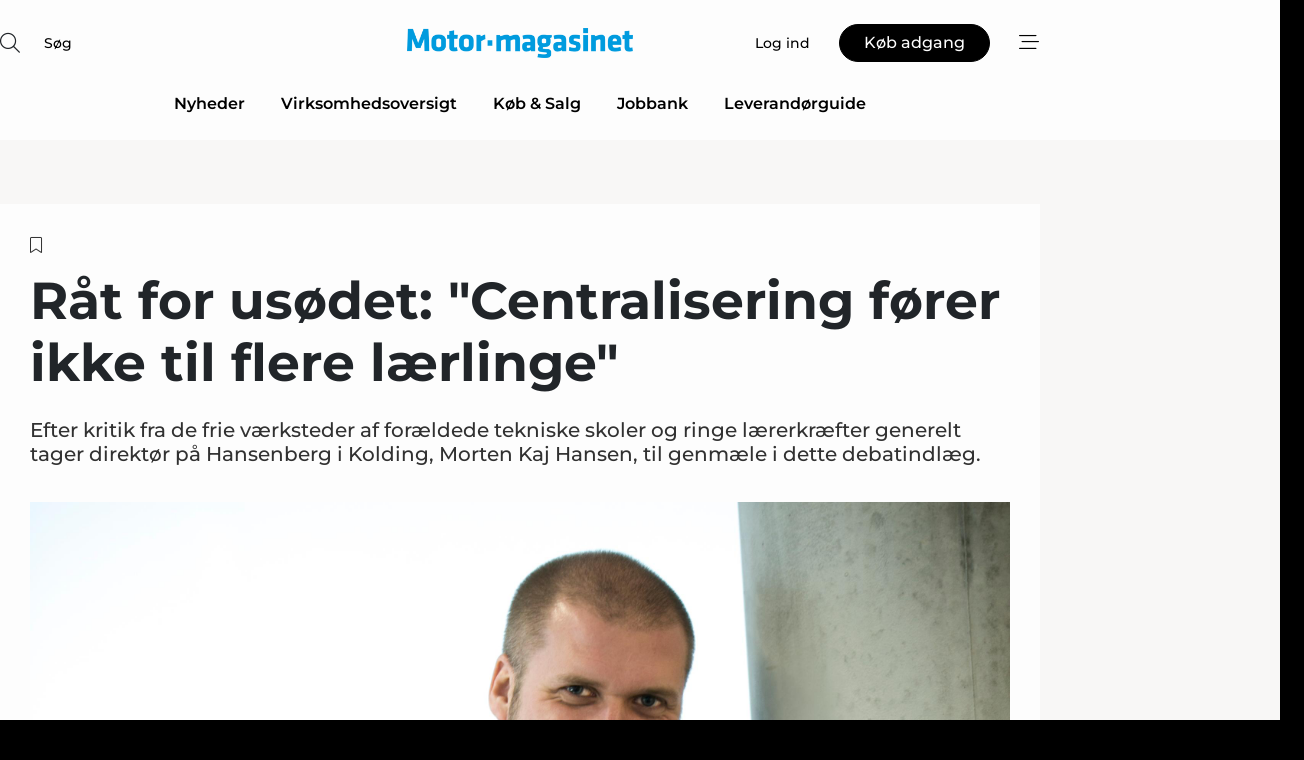

--- FILE ---
content_type: text/html;charset=UTF-8
request_url: https://www.motormagasinet.dk/article/view/877973/rat_for_usodet_centralisering_forer_ikke_til_flere_laerlinge
body_size: 69316
content:
<?xml version="1.0" encoding="UTF-8"?>
<!DOCTYPE html>
<html xmlns="http://www.w3.org/1999/xhtml"><head id="j_idt2">
        <link rel="SHORTCUT ICON" href="https://f.nordiskemedier.dk/favicon/dfm.ico" />
        <link rel="ICON" href="https://f.nordiskemedier.dk/favicon/dfm.ico" type="image/x-icon" />
        <title>Råt for usødet: "Centralisering fører ikke til flere lærlinge"</title><meta name="description" content="Efter kritik fra de frie værksteder af forældede tekniske skoler og ringe lærerkræfter generelt tager direktør på Hansenberg i Kolding, Morten Kaj Hansen, til genmæle i dette debatindlæg." />
        <meta http-equiv="X-UA-Compatible" content="IE=edge,chrome=1" />
        <meta http-equiv="content-type" content="text/html; charset=UTF-8" />
    <meta id="viewport" name="viewport" content="width=device-width, initial-scale=1" />
    <script>
        //<![CDATA[
        (function () {
            var width = window.innerWidth ||
                document.documentElement.clientWidth ||
                document.body.clientWidth;
            if (width >= 768) {
                document.getElementById("viewport").setAttribute("content", "width=1344");
            } else {
                document.getElementById("viewport").setAttribute("content", "width=device-width, initial-scale=1");
            }
        })();
        //]]>
    </script>
        <meta http-equiv="content-script-type" content="text/javascript" />
        <meta http-equiv="cache-control" content="no-cache" />
        <meta http-equiv="expires" content="0" />
        <meta http-equiv="pragma" content="no-cache" />
            <meta name="facebook-domain-verification" content="hxtv0j1r0282gce0qwwv5z3z9gz8rn" />
        <script src="/js/vars.js?t=1769783670933" type="text/javascript"></script>
        <script src="/js/access.js?t=1769783670933" type="text/javascript"></script>
        <script>
            window.startupTimestamp = "1769783670933";
            window.contextPath = "";
            window.domain = "https://www.motormagasinet.dk";
            window.fileDomain = "https://f.nordiskemedier.dk";
            window.hostId = 28;
            window.visitor = {};
            window.cvrRestApiAddress = "https://cvr-api.nordiskemedier.dk/resources";
            window.metaObject = {"industryName":"Motor","authorInitials":"","pageType":"view-article","pageSize":3367,"pageAge":1175,"contentType":"view-locked-article"};
            window.testMode = false;

            window.googleAnalytics = false;
            window.pendingScriptExecutions = [];
            window.enableCookieBot = new function () {};

            window.trackerEnabled = true; // TODO: replace with JsVarsServlet after merge
        </script>
    
    <script type="text/javascript" async="true">
        //<![CDATA[
        (function() {
            var host = window.location.hostname;
            var element = document.createElement('script');
            var firstScript = document.getElementsByTagName('script')[0];
            var url = 'https://cmp.inmobi.com'
                .concat('/choice/', 'h8eTMmqFZF-_K', '/', host, '/choice.js?tag_version=V3');
            var uspTries = 0;
            var uspTriesLimit = 3;
            element.async = true;
            element.type = 'text/javascript';
            element.src = url;

            // Not default InMobi code - make sure there is a script present
            // before inserting anything before it.
            if (firstScript) {
                firstScript.parentNode.insertBefore(element, firstScript);
            }

            function makeStub() {
                var TCF_LOCATOR_NAME = '__tcfapiLocator';
                var queue = [];
                var win = window;
                var cmpFrame;

                function addFrame() {
                    var doc = win.document;
                    var otherCMP = !!(win.frames[TCF_LOCATOR_NAME]);

                    if (!otherCMP) {
                        if (doc.body) {
                            var iframe = doc.createElement('iframe');

                            iframe.style.cssText = 'display:none';
                            iframe.name = TCF_LOCATOR_NAME;
                            doc.body.appendChild(iframe);
                        } else {
                            setTimeout(addFrame, 5);
                        }
                    }
                    return !otherCMP;
                }

                function tcfAPIHandler() {
                    var gdprApplies;
                    var args = arguments;

                    if (!args.length) {
                        return queue;
                    } else if (args[0] === 'setGdprApplies') {
                        if (
                            args.length > 3 &&
                            args[2] === 2 &&
                            typeof args[3] === 'boolean'
                        ) {
                            gdprApplies = args[3];
                            if (typeof args[2] === 'function') {
                                args[2]('set', true);
                            }
                        }
                    } else if (args[0] === 'ping') {
                        var retr = {
                            gdprApplies: gdprApplies,
                            cmpLoaded: false,
                            cmpStatus: 'stub'
                        };

                        if (typeof args[2] === 'function') {
                            args[2](retr);
                        }
                    } else {
                        if(args[0] === 'init' && typeof args[3] === 'object') {
                            args[3] = Object.assign(args[3], { tag_version: 'V3' });
                        }
                        queue.push(args);
                    }
                }

                function postMessageEventHandler(event) {
                    var msgIsString = typeof event.data === 'string';
                    var json = {};

                    try {
                        if (msgIsString) {
                            json = JSON.parse(event.data);
                        } else {
                            json = event.data;
                        }
                    } catch (ignore) {}

                    var payload = json.__tcfapiCall;

                    if (payload) {
                        window.__tcfapi(
                            payload.command,
                            payload.version,
                            function(retValue, success) {
                                var returnMsg = {
                                    __tcfapiReturn: {
                                        returnValue: retValue,
                                        success: success,
                                        callId: payload.callId
                                    }
                                };
                                if (msgIsString) {
                                    returnMsg = JSON.stringify(returnMsg);
                                }
                                if (event && event.source && event.source.postMessage) {
                                    event.source.postMessage(returnMsg, '*');
                                }
                            },
                            payload.parameter
                        );
                    }
                }

                while (win) {
                    try {
                        if (win.frames[TCF_LOCATOR_NAME]) {
                            cmpFrame = win;
                            break;
                        }
                    } catch (ignore) {}

                    if (win === window.top) {
                        break;
                    }
                    win = win.parent;
                }
                if (!cmpFrame) {
                    addFrame();
                    win.__tcfapi = tcfAPIHandler;
                    win.addEventListener('message', postMessageEventHandler, false);
                }
            };

            makeStub();

            function makeGppStub() {
                const CMP_ID = 10;
                const SUPPORTED_APIS = [
                    '2:tcfeuv2',
                    '6:uspv1',
                    '7:usnatv1',
                    '8:usca',
                    '9:usvav1',
                    '10:uscov1',
                    '11:usutv1',
                    '12:usctv1'
                ];

                window.__gpp_addFrame = function (n) {
                    if (!window.frames[n]) {
                        if (document.body) {
                            var i = document.createElement("iframe");
                            i.style.cssText = "display:none";
                            i.name = n;
                            document.body.appendChild(i);
                        } else {
                            window.setTimeout(window.__gpp_addFrame, 10, n);
                        }
                    }
                };
                window.__gpp_stub = function () {
                    var b = arguments;
                    __gpp.queue = __gpp.queue || [];
                    __gpp.events = __gpp.events || [];

                    if (!b.length || (b.length == 1 && b[0] == "queue")) {
                        return __gpp.queue;
                    }

                    if (b.length == 1 && b[0] == "events") {
                        return __gpp.events;
                    }

                    var cmd = b[0];
                    var clb = b.length > 1 ? b[1] : null;
                    var par = b.length > 2 ? b[2] : null;
                    if (cmd === "ping") {
                        clb(
                            {
                                gppVersion: "1.1", // must be “Version.Subversion”, current: “1.1”
                                cmpStatus: "stub", // possible values: stub, loading, loaded, error
                                cmpDisplayStatus: "hidden", // possible values: hidden, visible, disabled
                                signalStatus: "not ready", // possible values: not ready, ready
                                supportedAPIs: SUPPORTED_APIS, // list of supported APIs
                                cmpId: CMP_ID, // IAB assigned CMP ID, may be 0 during stub/loading
                                sectionList: [],
                                applicableSections: [-1],
                                gppString: "",
                                parsedSections: {},
                            },
                            true
                        );
                    } else if (cmd === "addEventListener") {
                        if (!("lastId" in __gpp)) {
                            __gpp.lastId = 0;
                        }
                        __gpp.lastId++;
                        var lnr = __gpp.lastId;
                        __gpp.events.push({
                            id: lnr,
                            callback: clb,
                            parameter: par,
                        });
                        clb(
                            {
                                eventName: "listenerRegistered",
                                listenerId: lnr, // Registered ID of the listener
                                data: true, // positive signal
                                pingData: {
                                    gppVersion: "1.1", // must be “Version.Subversion”, current: “1.1”
                                    cmpStatus: "stub", // possible values: stub, loading, loaded, error
                                    cmpDisplayStatus: "hidden", // possible values: hidden, visible, disabled
                                    signalStatus: "not ready", // possible values: not ready, ready
                                    supportedAPIs: SUPPORTED_APIS, // list of supported APIs
                                    cmpId: CMP_ID, // list of supported APIs
                                    sectionList: [],
                                    applicableSections: [-1],
                                    gppString: "",
                                    parsedSections: {},
                                },
                            },
                            true
                        );
                    } else if (cmd === "removeEventListener") {
                        var success = false;
                        for (var i = 0; i < __gpp.events.length; i++) {
                            if (__gpp.events[i].id == par) {
                                __gpp.events.splice(i, 1);
                                success = true;
                                break;
                            }
                        }
                        clb(
                            {
                                eventName: "listenerRemoved",
                                listenerId: par, // Registered ID of the listener
                                data: success, // status info
                                pingData: {
                                    gppVersion: "1.1", // must be “Version.Subversion”, current: “1.1”
                                    cmpStatus: "stub", // possible values: stub, loading, loaded, error
                                    cmpDisplayStatus: "hidden", // possible values: hidden, visible, disabled
                                    signalStatus: "not ready", // possible values: not ready, ready
                                    supportedAPIs: SUPPORTED_APIS, // list of supported APIs
                                    cmpId: CMP_ID, // CMP ID
                                    sectionList: [],
                                    applicableSections: [-1],
                                    gppString: "",
                                    parsedSections: {},
                                },
                            },
                            true
                        );
                    } else if (cmd === "hasSection") {
                        clb(false, true);
                    } else if (cmd === "getSection" || cmd === "getField") {
                        clb(null, true);
                    }
                    //queue all other commands
                    else {
                        __gpp.queue.push([].slice.apply(b));
                    }
                };
                window.__gpp_msghandler = function (event) {
                    var msgIsString = typeof event.data === "string";
                    try {
                        var json = msgIsString ? JSON.parse(event.data) : event.data;
                    } catch (e) {
                        var json = null;
                    }
                    if (typeof json === "object" && json !== null && "__gppCall" in json) {
                        var i = json.__gppCall;
                        window.__gpp(
                            i.command,
                            function (retValue, success) {
                                var returnMsg = {
                                    __gppReturn: {
                                        returnValue: retValue,
                                        success: success,
                                        callId: i.callId,
                                    },
                                };
                                event.source.postMessage(msgIsString ? JSON.stringify(returnMsg) : returnMsg, "*");
                            },
                            "parameter" in i ? i.parameter : null,
                            "version" in i ? i.version : "1.1"
                        );
                    }
                };
                if (!("__gpp" in window) || typeof window.__gpp !== "function") {
                    window.__gpp = window.__gpp_stub;
                    window.addEventListener("message", window.__gpp_msghandler, false);
                    window.__gpp_addFrame("__gppLocator");
                }
            };

            makeGppStub();

            var uspStubFunction = function() {
                var arg = arguments;
                if (typeof window.__uspapi !== uspStubFunction) {
                    setTimeout(function() {
                        if (typeof window.__uspapi !== 'undefined') {
                            window.__uspapi.apply(window.__uspapi, arg);
                        }
                    }, 500);
                }
            };

            var checkIfUspIsReady = function() {
                uspTries++;
                if (window.__uspapi === uspStubFunction && uspTries < uspTriesLimit) {
                    console.warn('USP is not accessible');
                } else {
                    clearInterval(uspInterval);
                }
            };

            if (typeof window.__uspapi === 'undefined') {
                window.__uspapi = uspStubFunction;
                var uspInterval = setInterval(checkIfUspIsReady, 6000);
            }
        })();
        //]]>
    </script><meta property="og:title" content="Råt for usødet: &quot;Centralisering fører ikke til flere lærlinge&quot;" /><meta property="og:description" content="Efter kritik fra de frie værksteder af forældede tekniske skoler og ringe lærerkræfter generelt tager direktør på Hansenberg i Kolding, Morten Kaj Hansen, til genmæle i dette debatindlæg." /><meta property="og:type" content="article" /><meta property="og:url" content="https://www.motormagasinet.dk/article/view/877973/rat_for_usodet_centralisering_forer_ikke_til_flere_laerlinge" /><meta property="og:image" content="https://image.nordjyske.dk/users/nordjyske/images/71836096.jpg?t[strip]=true&amp;t[quality]=95&amp;t[crop][width]=3000&amp;t[crop][height]=1577&amp;t[crop][x]=0&amp;t[crop][y]=111&amp;t[resize][width]=900&amp;t[resize][height]=473&amp;accessToken=c9b44de7b55b032949eaf256a7d33f0383adeb2952dcd4bf3d48511734eff01c" /><meta property="og:image:width" content="900" /><meta property="og:image:height" content="473" />
            <meta property="og:site_name" content="Motor-magasinet" /><meta name="twitter:card" content="summary" /><meta name="twitter:url" content="https://www.motormagasinet.dk/article/view/877973/rat_for_usodet_centralisering_forer_ikke_til_flere_laerlinge" /><meta name="twitter:title" content="Råt for usødet: &quot;Centralisering fører ikke til flere lærlinge&quot;" /><meta name="twitter:description" content="Efter kritik fra de frie værksteder af forældede tekniske skoler og ringe lærerkræfter generelt tager direktør på Hansenberg i Kolding, Morten Kaj Hansen, til genmæle i dette debatindlæg." /><meta name="twitter:image" content="https://f.nordiskemedier.dk/.jpg" />
            <script type="application/ld+json">
                {
                    "@context":"http://schema.org",
                    "@type":"NewsMediaOrganization",
                    "name":"Motor-magasinet",
                    "logo":{
                        "@type":"ImageObject",
                        "url":"https://f.nordiskemedier.dk/logo/portal/28.png"
                    },
                    "url":"https://www.motormagasinet.dk",
                    "ethicsPolicy":"https://www.motormagasinet.dk/privacy",
                    "sameAs":[]
                }
            </script>
        <script src="/js/notbot.js?t=1769783670933" type="text/javascript"></script>

        <link href="https://f.nordiskemedier.dk/font/media.css" rel="stylesheet" />
        <link rel="stylesheet" href="https://f.nordiskemedier.dk/font-awesome/pro/6.6.0/css/all.min.css" />
        <link rel="stylesheet" href="https://f.nordiskemedier.dk/bootstrap/5.3.6/css/bootstrap.min.css" />
        <link rel="stylesheet" href="/css/default.css?t=1769783670933" type="text/css" />
        <script src="https://f.nordiskemedier.dk/jquery/jquery-3.6.0.min.js"></script>
        
        <script src="/js/jquery-ui.min.js"></script><script type="text/javascript" src="/javax.faces.resource/js/jquery.cookies.2.2.0.min.js.html?ln=portal-jsf&amp;t=17697836"></script>
        <script src="https://f.nordiskemedier.dk/bootstrap/5.3.6/js/bootstrap.bundle.min.js"></script>
        <script src="/js/default.js?t=1769783670933" type="text/javascript"></script>
        <script src="https://www.google.com/recaptcha/api.js?render=explicit&amp;hl=da" type="text/javascript"></script>
                <script src="https://cdn.jsdelivr.net/npm/vue@2.7.14/dist/vue.min.js"></script>
                <script src="/dist/vue-components.umd.min.js?t=1769783670933" type="text/javascript"></script>
        
        <script src="https://f.nordiskemedier.dk/turnjs4/lib/turn.min.js" type="text/javascript"></script><!--[if lt IE 9]>
            <script src="https://f.nordiskemedier.dk/turnjs4/lib/turn.html4.min.js" type="text/javascript"></script><![endif]--><!--[if lt IE 9]>
                <script type="text/javascript">
                    window.location = "/browser-support.html";
                </script><![endif]-->
        <script src="https://cdn.jsdelivr.net/npm/ua-parser-js@0/dist/ua-parser.min.js"></script>
    <script type="text/javascript">
        window.enableGTM = function() {
            try {
                (function (w, d, s, l, i) {
                    w[l] = w[l] || [];
                    w[l].push({
                        'gtm.start':
                            new Date().getTime(), event: 'gtm.js'
                    });
                    var f = d.getElementsByTagName(s)[0],
                        j = d.createElement(s), dl = l != 'dataLayer' ? '&l=' + l : '';
                    j.async = true;
                    j.src =
                        'https://www.googletagmanager.com/gtm.js?id=' + i + dl;
                    f.parentNode.insertBefore(j, f);
                })(window, document, 'script', 'dataLayer', 'GTM-T77GLXG');
            } catch (err) {
                console.log(err);
            }
        };
    </script>
        

        
        <script src="/js/cookie-utilities.js"></script>
    <script type="text/javascript">
        var gaPageType = 'view-article';
        var gaContentType = 'view-locked-article';
        var gaPageAge = 1175;
        var gaPageSize = 3367;
        var gaIndustryName = 'Motor';
        
        (function (i, s, o, g, r, a, m) {
            i['GoogleAnalyticsObject'] = r;
            i[r] = i[r] || function() {
                (i[r].q = i[r].q || []).push(arguments)}, i[r].l = 1 * new Date();
            a = s.createElement(o),
                m = s.getElementsByTagName(o)[0];
            a.async = 1;
            a.src = g;
            m.parentNode.insertBefore(a, m)
        })
        (window, document, 'script', '//www.google-analytics.com/analytics.js', 'ga');
        ga('create', 'UA-3198597-26', 'auto');
        if ($.cookies.get("rc") && !$.cookies.get("nmuarc")) {
            ga('set', 'dimension1', $.cookies.get("rc"));
            $.cookies.set("nmuarc", true, {path: "/"});
        }
        if (false) {
            ga('set', 'dimension2', '');
            if (false) {
                ga('set', 'dimension3', '');
            }
        } else if (false) {
            ga('set', 'dimension3', '');
        }
        if (gaContentType) {
            ga('set', 'dimension4', gaContentType);
        }
        if (gaIndustryName) {
            ga('set', 'dimension5', gaIndustryName);
        }
        if (gaPageType) {
            ga('set', 'dimension10', gaPageType);
        }
        if (gaPageAge) {
            ga('set', 'dimension11', gaPageAge);
        }
        if (gaPageSize) {
            ga('set', 'dimension12', gaPageSize);
        }
        ga('set', 'anonymizeIp', true);

        window.pendingScriptExecutions.push({
            callback: function () {
                if (!window['ga-disable-UA-3198597-26']) {
                    ga('send', 'pageview');
                }
            },
            context: this
        });

        window.enableGoogleAnalytics = function() {
            window['ga-disable-UA-3198597-26'] = false;
        };


        window.disableGoogleAnalytics = function () {
            window['ga-disable-UA-3198597-26'] = true;
        };
        
    </script>
    <script type="text/javascript">
        window.enableBanners = function () {
            try {
                window['banner-consent-is-ready'] = true;
                EventBus.broadcast("banner-consent-is-ready");
            } catch (err) {
                console.log(err);
            }
        };
    </script>
    <script type="text/javascript">
        //<![CDATA[
        (function () {
            var salespanelModuleEnabled = false;
            var quantCastModuleEnabled = true;
            var salespanelResolve, salespanelReject;
            window.salespanelPromise = new Promise((resolve, reject) => {
                // Check if Salespanel and QuantCast module is enabled for this host and check if the tag has loaded.
                if (!salespanelModuleEnabled || !quantCastModuleEnabled) {
                    resolve(false);
                }
                salespanelResolve = resolve;
                salespanelReject = reject;
            });

            // Reject just in case QuantCast module is enabled but variable is not initialized.
            if (typeof window.__tcfapi == "undefined") {
                salespanelReject("QuantCast error: __tcfapi is undefined");
                return;
            }

            // Listen for Quantcast events for changes to Salespanel consent.
            window.__tcfapi('addEventListener', 2, async function (tcData, success) {
                if (!success) {
                    salespanelReject("Salespanel error: Could not create event listener.");
                    return;
                }

                // the rest of this function is called when the page is loaded OR
                // - the user accepts / rejects / updates the consent terms
                // - the user dismisses the consent box by clicking the 'x'
                if (tcData.eventStatus !== 'tcloaded' && tcData.eventStatus !== 'useractioncomplete') {
                    return;
                }

                // Salespanel is managed by Google Tag Manager and is not inserted if the relevant consent is not given.
                // If consent is given, it returns true, otherwise false after 2,5 seconds.
                var loops = 0;
                while(!salespanelObjectLoaded() && loops < 5) {
                    await new Promise(resolve => setTimeout(resolve, 500));
                    loops += 1;
                }

                if (salespanelObjectLoaded()) {
                    // Set cookie.
                    allowTracking();
                    salespanelResolve(true);
                } else {
                    // Remove cookie.
                    rejectTracking();
                    // Salespanel did not load in time or was rejected by consent.
                    salespanelReject("Salespanel error: Not loaded.");
                }
            });

            function salespanelObjectLoaded() {
                return typeof $salespanel !== "undefined" && $salespanel.hasOwnProperty("push");
            }

            function allowTracking() {
                // Check if Salespanel tracking has already been allowed.
                if ($.cookies.get("track_uid") !== null) {
                    return;
                }

                try {
                    // Activate tracking when the visitor provides explicit consent.
                    // Place `track_uid` cookie.
                    $salespanel.push(["set", "tracking:allowTracking"]);
                } catch (e) {
                    salespanelReject("Salespanel error: Allow tracking failed.");
                }
            }

            function rejectTracking() {
                // Remove cookie if user removed Salespanel consent.
                // All created Salespanel events will now be un-identified.
                if ($.cookies.get("track_uid")) {
                    $.cookies.del("track_uid", {domain: '.motormagasinet.dk'});
                }
            }
        })();
        //]]>
    </script>
    <script type="text/javascript">
        //<![CDATA[
        window.paywallScripts = {
            seenPaywall: async function (type) {
                // Wait for salespanel promise to be fulfilled (either loaded or not).
                const salespanelLoaded = await window.salespanelPromise.catch(() => {
                    // Salespanel didn't load if promise is rejected.
                    return false;
                });
                if (!salespanelLoaded) return;

                // Find previous amount of seen paywalls.
                await this.seenPaywallPromise().then(seenPaywalls => {
                    // Increment amount of seen paywall on visitor attribute.
                    this.setPaywallsAttribute(seenPaywalls);

                    // Create Meta/Facebook Pixel event notifying of a seen paywall.
                    if (seenPaywalls > 3) {
                        fbq('trackCustom', "Set paywall +3 gange");
                    }
                }).catch((message) => {
                    console.error(message);
                });

                // Create Salespanel event notifying of a seen paywall.
                this.sendPaywallEvent(type);
            },
            seenPaywallPromise: function () {
                return new Promise((resolve, reject) => {
                    try {
                        $salespanel.push(["get", "qualify:visitor", function (data) {
                            data.visitor_attributes.paywalls !== null ?
                                resolve(data.visitor_attributes.paywalls) :
                                resolve(0);
                        }]);
                    } catch (e) {
                        reject("Salespanel error: Get details failed.");
                    }
                });
            },
            setPaywallsAttribute: function (seenPaywalls) {
                try {
                    $salespanel.push(["set", "attributes:visitor", {
                        "paywalls": seenPaywalls + 1
                    }]);
                } catch (e) {
                    console.error("Salespanel error: Couldn't set attribute.");
                }
            },
            sendPaywallEvent: function (type) {
                try {
                    $salespanel.push(["set",
                        "activity:customActivity",
                        "website",
                        "Saw paywall",
                        type
                    ]);
                } catch (e) {
                    console.error("Salespanel error: Couldn't send custom activity.");
                }
            }
        }
        //]]>
    </script>
            <script type="text/javascript">
                (function (){
                    var is = [];
                    var impersonating = false;
                    if (!impersonating && window.visitor.person && window.visitor.person.id) {
                        is.push({
                            name: "person",
                            ref: window.visitor.person.id
                        });
                    }
                    if (!impersonating && window.visitor.recipient && window.visitor.recipient.id) {
                        is.push({
                            name: "recipient",
                            ref: window.visitor.recipient.id
                        });
                    }

                    var evtr;
                    var queue = [];
                    window.queueTrackerEvent = function (a, sn, sr, tn, tr) {
                        if (evtr) {
                            evtr(a, sn, sr, tn, tr, is);
                        } else {
                            queue.push({
                                a: a,
                                sn: sn,
                                sr: sr,
                                tn: tn,
                                tr: tr
                            })
                        }
                    };
                    window.addEventListener("onTrackerLoaded", function () {
                        evtr = window.createTracker("https://api.evtr.nordiskemedier.dk", "evtr");
                        while (queue.length) {
                            var ev = queue.splice(0, 1)[0];
                            if (ev) {
                                evtr(ev.a, ev.sn, ev.sr, ev.tn, ev.tr, is);
                            }
                        }
                    });
                })();
            </script>
            <script async="async" src="https://js.evtr.nordiskemedier.dk/_.js?t=1769783670933" type="text/javascript"></script>

        <script type="text/javascript">
            $(function() {
                $('.item').hover(
                function() { $(this).css('background-color', '#efefef').css('cursor', 'pointer') },
                function() { $(this).css('background-color', 'transparent').css('cursor', 'normal') }
            );
                $(".tt").tooltip();
            });
            function getTitle() {
                return document.title;
            }
            function getLocation() {
                return window.location;
            }
            function getUrl() {
                return window.location.href;
            }
            function confirmDelete(p) {
                var v = "Er du sikker p\u00E5, du vil slette \"{0}\"? ";
                v = v.replace("{0}", p);
                return confirm(v);
            }
            function getVisitorEmail() {
                return "";
            }
            function getVisitorRememberInfo() {
                return true;
            }

            var ids = [];
            function messageFade() {
                $('.fade').fadeTo('slow', 0.3);
            }
            
            // Remove cookies that are no longer in use
            $(document).ready(function () {
                $.cookies.del("c1");
                $.cookies.del("c2");
                $.cookies.del("c3");
            });

            window.pushGTrackScript = function (f, cont) {
                window.pendingScriptExecutions.push({
                    callback: function () {
                        if (window.googleAnalytics) {
                            eval(f(cont));
                        }
                    },
                    context: cont
                });

            }
            $(window).on('load', function () {
                // if subscription is suspended change paywall message.
                if ($('#paywall-overlay') && window.visitor?.person?.suspended) {
                    $('#paywall-overlay .paywall-package').html("Adgang suspenderet.");
                    $('#paywall-overlay .paywall-body-wrapper').html("Det personlige login er suspenderet af sikkerhedsm\u00E6ssige \u00E5rsager. ".replace('{0}', "abonnement@nordiskemedier.dk").replace('{1}', "abonnement@nordiskemedier.dk"));
                    $('.paywall-content-wrapper').addClass('warning');
                }
            });
        </script>
        <script type="text/javascript">
            //<![CDATA[
            function center(element) {
                var e=$(element);
                var w=e.width();
                var h=e.height();
                e.css("position","fixed").css("z-index","50000").css("top","50%").css("left","50%").css("margin-left","-"+(w/2)+"px").css("margin-top","-"+(h/2)+"px");
                e.draggable({
                    handle: $(element+"_handle")
                });
            }
            //]]>
        </script>

        
        <link rel="alternate" type="application/rss+xml" title="News RSS" href="https://www.motormagasinet.dk/xml/rss2/articles" />
        <link rel="alternate" type="application/rss+xml" title="Advertisements RSS" href="https://www.motormagasinet.dk/xml/rss2/advertisements?typeId=1&amp;typeId=2" />
        <link rel="alternate" type="application/rss+xml" title="Competences RSS" href="https://www.motormagasinet.dk/xml/rss2/competences" />
        <link rel="alternate" type="application/rss+xml" title="Jobs RSS" href="https://www.motormagasinet.dk/xml/rss2/jobs" />
        <link rel="alternate" type="application/rss+xml" title="Courses RSS" href="https://www.motormagasinet.dk/xml/rss2/courses" />

        <script>
            window.adTracker = {
                slots: {},
                adsMeta: {},
                hoverState: {
                    currentSlotId: null,
                    lastChangeTs: 0
                },
                clickState: {
                    lastPointerDown: null,  // { slotId, ts }
                    clickHandled: false
                }
            };
        </script><script async="async" src="https://securepubads.g.doubleclick.net/tag/js/gpt.js"></script><script>window.googletag = window.googletag || {cmd: []};if (!window.__gptGlobalsInit) {  window.__gptGlobalsInit = true;  window.slotFallbackData = new Map();  window.__inViewPct = window.__inViewPct || {};  window.__lastRefreshAt = new Map();  window.__slotCooldownMs = new Map();  function __canRefresh(slot){    const id = slot.getSlotElementId();    const last = window.__lastRefreshAt.get(id) || 0;    const cd = window.__slotCooldownMs.get(id) || 30000;    return Date.now() - last >= cd;  }  function __markRefreshed(slot){ window.__lastRefreshAt.set(slot.getSlotElementId(), Date.now()); }  window.__refreshState = window.__refreshState || {};  function __getRefreshState(id){    return (window.__refreshState[id] = window.__refreshState[id] || { pending:false, nextAllowedTs:0 });  }  function __tryRefresh(slot){    const id = slot.getSlotElementId();    const st = __getRefreshState(id);    if (!st.pending) return;    if (st.refreshScheduled) return;    const now = Date.now();    const pct = (window.__inViewPct && window.__inViewPct[id]) || 0;    if (now < st.nextAllowedTs){      __scheduleTryRefresh(slot, st.nextAllowedTs - now);      return;    }    if (pct < 50){      __scheduleTryRefresh(slot, 3000);      return;    }    if (!__canRefresh(slot)){      __scheduleTryRefresh(slot, 3000);      return;    }    st.refreshScheduled = true;    const ranInt = Math.floor(Math.random() * (2000 - 100 + 1)) + 100;    setTimeout(function(){      googletag.pubads().refresh([slot]);      __markRefreshed(slot);      st.pending = false;      st.refreshScheduled = false;    }, ranInt);  }function handleSlotRender(slotElementId) {    var labelId = 'label-' + slotElementId;    var labelEl = document.getElementById(labelId);    if (!labelEl) {        return;    }    labelEl.style.display = 'block';}function registerAdSlot(slotId) {    const slotEl = document.getElementById(slotId);    if (!slotEl) return;    const wrapper = slotEl;     wrapper.dataset.adSlotId = slotId;    if (!wrapper.style.position) {        wrapper.style.position = 'relative';    }    wrapper.addEventListener('mouseenter', function () {        window.adTracker.hoverState.currentSlotId = slotId;        window.adTracker.hoverState.lastChangeTs = Date.now();    });    wrapper.addEventListener('mouseleave', function () {        if (window.adTracker.hoverState.currentSlotId === slotId) {            window.adTracker.hoverState.currentSlotId = null;            window.adTracker.hoverState.lastChangeTs = Date.now();        }    });    window.adTracker.slots[slotId] = wrapper;}  function __scheduleTryRefresh(slot, delayMs){    const id = slot.getSlotElementId();    const st = __getRefreshState(id);    if (st.tryTimer) clearTimeout(st.tryTimer);    st.tryTimer = setTimeout(function(){      st.tryTimer = null;      __tryRefresh(slot);    }, Math.max(0, delayMs || 0));  }  googletag.cmd.push(function(){    googletag.pubads().addEventListener('slotVisibilityChanged', function(e){      const slot = e.slot;      const id = slot.getSlotElementId();      window.__inViewPct[id] = e.inViewPercentage || 0;      __scheduleTryRefresh(slot, 250);    });    googletag.pubads().addEventListener('impressionViewable', function(e){      const slot = e.slot;      const id = slot.getSlotElementId();      const cd = window.__slotCooldownMs.get(id) || 30000;      const st = __getRefreshState(id);      st.pending = true;      st.nextAllowedTs = Date.now() + cd;      __scheduleTryRefresh(slot, cd);    });  });  window.fireWindowResizeEvent = window.fireWindowResizeEvent || function(){    try { window.dispatchEvent(new Event('resize')); } catch(e){}  };}googletag.cmd.push(function(){  window.__fallbackHandled = window.__fallbackHandled || new Set();  googletag.pubads().addEventListener('slotRenderEnded', function(event){    const adslotId = event.slot.getSlotElementId();    if (!event.isEmpty) { fireWindowResizeEvent();        handleSlotRender(adslotId);       window.adTracker.adsMeta[adslotId] = {       creativeId: event.creativeId,       lineItemId: event.lineItemId,       campaignId: event.campaignId,       size: event.size,       adUnitPath: event.slot.getAdUnitPath(),      };    registerAdSlot(adslotId);    return; }    if (!window.slotFallbackData || !window.slotFallbackData.has(adslotId)) { fireWindowResizeEvent(); return; }    if (window.__fallbackHandled.has(adslotId)) { fireWindowResizeEvent(); return; }    window.__fallbackHandled.add(adslotId);    const cfg = window.slotFallbackData.get(adslotId);    try { googletag.destroySlots([event.slot]); } catch(e) {}    requestAnimationFrame(function(){      const toArr = s => s.split('],').map(x=>JSON.parse(x.replace(/\s/g,'') + (x.endsWith(']')?'':']')));      const sizeArrayLarge  = cfg.sizesLarge  ? toArr(cfg.sizesLarge)  : [];      const sizeArraySmall  = cfg.sizesSmall  ? toArr(cfg.sizesSmall)  : [];      const sizeArrayMobile = cfg.sizesMobile ? toArr(cfg.sizesMobile) : [];      var mapping = googletag.sizeMapping()        .addSize([1588,0], sizeArrayLarge)        .addSize([768,0],  sizeArraySmall)        .addSize([0,0],    sizeArrayMobile).build();      var already = googletag.pubads().getSlots().some(s => s.getSlotElementId() === adslotId);      if (!already) {        var fb = googletag.defineSlot(cfg.fallbackAdUnitPath, cfg.sizes, adslotId)          .defineSizeMapping(mapping)          .addService(googletag.pubads());        if (cfg.refreshAdSlot === 'true') {          window.__slotCooldownMs && window.__slotCooldownMs.set(adslotId, Number(cfg.refreshInterval)||30000);        } else {          window.__slotCooldownMs && window.__slotCooldownMs.set(adslotId, 1440000);        }      }      setTimeout(function(){        try { googletag.display(adslotId); } catch(e) { console.warn('fallback display failed:', e); }        fireWindowResizeEvent();      }, 0);    });  });});googletag.cmd.push(function(){var mapping = googletag.sizeMapping().addSize([1588, 0], [[ 1568, 864]]).addSize([768, 0], [[ 980, 540]]).addSize([0, 0], [[ 300, 100]]).build();var adSlot = googletag.defineSlot('/98909716/Regular_Top/Motor_Magasinet_DK', [[ 300, 100],[ 980, 540],[ 1568, 864]], 'regular-top-0').setTargeting('Industry', ['41']).defineSizeMapping(mapping).addService(googletag.pubads());window.__slotCooldownMs.set('regular-top-0', 16885);});googletag.cmd.push(function(){var mapping = googletag.sizeMapping().addSize([1588, 0], [[ 200, 200]]).addSize([768, 0], []).addSize([0, 0], []).build();var adSlot = googletag.defineSlot('/98909716/Regular_Side/Motor_Magasinet_DK', [[ 200, 200]], 'regular-side-left-0').setTargeting('Industry', ['41']).defineSizeMapping(mapping).addService(googletag.pubads());window.__slotCooldownMs.set('regular-side-left-0', 16770);});googletag.cmd.push(function(){var mapping = googletag.sizeMapping().addSize([1588, 0], [[ 200, 200]]).addSize([768, 0], []).addSize([0, 0], []).build();var adSlot = googletag.defineSlot('/98909716/Regular_Side/Motor_Magasinet_DK', [[ 200, 200]], 'regular-side-left-1').setTargeting('Industry', ['41']).defineSizeMapping(mapping).addService(googletag.pubads());window.__slotCooldownMs.set('regular-side-left-1', 16901);});googletag.cmd.push(function(){var mapping = googletag.sizeMapping().addSize([1588, 0], [[ 200, 200]]).addSize([768, 0], []).addSize([0, 0], []).build();var adSlot = googletag.defineSlot('/98909716/Regular_Side/Motor_Magasinet_DK', [[ 200, 200]], 'regular-side-left-2').setTargeting('Industry', ['41']).defineSizeMapping(mapping).addService(googletag.pubads());window.__slotCooldownMs.set('regular-side-left-2', 15884);});googletag.cmd.push(function(){var mapping = googletag.sizeMapping().addSize([1588, 0], [[ 200, 200]]).addSize([768, 0], []).addSize([0, 0], []).build();var adSlot = googletag.defineSlot('/98909716/Regular_Side/Motor_Magasinet_DK', [[ 200, 200]], 'regular-side-left-3').setTargeting('Industry', ['41']).defineSizeMapping(mapping).addService(googletag.pubads());window.__slotCooldownMs.set('regular-side-left-3', 16764);});googletag.cmd.push(function(){var mapping = googletag.sizeMapping().addSize([1588, 0], [[ 200, 200]]).addSize([768, 0], []).addSize([0, 0], []).build();var adSlot = googletag.defineSlot('/98909716/Regular_Side/Motor_Magasinet_DK', [[ 200, 200]], 'regular-side-left-4').setTargeting('Industry', ['41']).defineSizeMapping(mapping).addService(googletag.pubads());window.__slotCooldownMs.set('regular-side-left-4', 15898);});googletag.cmd.push(function(){var mapping = googletag.sizeMapping().addSize([1588, 0], [[ 200, 200]]).addSize([768, 0], []).addSize([0, 0], []).build();var adSlot = googletag.defineSlot('/98909716/Regular_Side/Motor_Magasinet_DK', [[ 200, 200]], 'regular-side-left-5').setTargeting('Industry', ['41']).defineSizeMapping(mapping).addService(googletag.pubads());window.__slotCooldownMs.set('regular-side-left-5', 16276);});googletag.cmd.push(function(){var mapping = googletag.sizeMapping().addSize([1588, 0], [[ 980, 250]]).addSize([768, 0], [[ 980, 250]]).addSize([0, 0], [[ 300, 100]]).build();var adSlot = googletag.defineSlot('/98909716/Regular_Takeover/Motor_Magasinet_DK', [[ 300, 100],[ 980, 250]], 'regular-takeover-above-article-0').setTargeting('Industry', ['41']).defineSizeMapping(mapping).addService(googletag.pubads());window.__slotCooldownMs.set('regular-takeover-above-article-0', 15791);});googletag.cmd.push(function(){var mapping = googletag.sizeMapping().addSize([1588, 0], []).addSize([768, 0], []).addSize([0, 0], [[ 300, 250]]).build();var adSlot = googletag.defineSlot('/98909716/Regular_Campaign/Motor_Magasinet_DK', [[ 300, 250]], 'regular-campaign-article-1-0').setTargeting('Industry', ['41']).defineSizeMapping(mapping).addService(googletag.pubads());window.__slotCooldownMs.set('regular-campaign-article-1-0', 16572);});googletag.cmd.push(function(){var mapping = googletag.sizeMapping().addSize([1588, 0], []).addSize([768, 0], []).addSize([0, 0], [[ 300, 250]]).build();var adSlot = googletag.defineSlot('/98909716/Regular_Campaign/Motor_Magasinet_DK', [[ 300, 250]], 'regular-campaign-article-2-0').setTargeting('Industry', ['41']).defineSizeMapping(mapping).addService(googletag.pubads());window.__slotCooldownMs.set('regular-campaign-article-2-0', 15871);});googletag.cmd.push(function(){var mapping = googletag.sizeMapping().addSize([1588, 0], []).addSize([768, 0], []).addSize([0, 0], [[ 125, 125]]).build();var adSlot = googletag.defineSlot('/98909716/Regular_Side/Motor_Magasinet_DK', [[ 125, 125]], 'regular-side-mobile-row-1-1-0').setTargeting('Industry', ['41']).defineSizeMapping(mapping).addService(googletag.pubads());window.__slotCooldownMs.set('regular-side-mobile-row-1-1-0', 16853);});googletag.cmd.push(function(){var mapping = googletag.sizeMapping().addSize([1588, 0], []).addSize([768, 0], []).addSize([0, 0], [[ 125, 125]]).build();var adSlot = googletag.defineSlot('/98909716/Regular_Side/Motor_Magasinet_DK', [[ 125, 125]], 'regular-side-mobile-row-1-2-0').setTargeting('Industry', ['41']).defineSizeMapping(mapping).addService(googletag.pubads());window.__slotCooldownMs.set('regular-side-mobile-row-1-2-0', 16454);});googletag.cmd.push(function(){var mapping = googletag.sizeMapping().addSize([1588, 0], []).addSize([768, 0], []).addSize([0, 0], [[ 125, 125]]).build();var adSlot = googletag.defineSlot('/98909716/Regular_Side/Motor_Magasinet_DK', [[ 125, 125]], 'regular-side-mobile-row-1-3-0').setTargeting('Industry', ['41']).defineSizeMapping(mapping).addService(googletag.pubads());window.__slotCooldownMs.set('regular-side-mobile-row-1-3-0', 16891);});googletag.cmd.push(function(){var mapping = googletag.sizeMapping().addSize([1588, 0], []).addSize([768, 0], []).addSize([0, 0], [[ 125, 125]]).build();var adSlot = googletag.defineSlot('/98909716/Regular_Side/Motor_Magasinet_DK', [[ 125, 125]], 'regular-side-mobile-row-1-4-0').setTargeting('Industry', ['41']).defineSizeMapping(mapping).addService(googletag.pubads());window.__slotCooldownMs.set('regular-side-mobile-row-1-4-0', 15616);});googletag.cmd.push(function(){var mapping = googletag.sizeMapping().addSize([1588, 0], []).addSize([768, 0], []).addSize([0, 0], [[ 300, 250]]).build();var adSlot = googletag.defineSlot('/98909716/Regular_Campaign/Motor_Magasinet_DK', [[ 300, 250]], 'regular-campaign-article-3-0').setTargeting('Industry', ['41']).defineSizeMapping(mapping).addService(googletag.pubads());window.__slotCooldownMs.set('regular-campaign-article-3-0', 16866);});googletag.cmd.push(function(){var mapping = googletag.sizeMapping().addSize([1588, 0], []).addSize([768, 0], []).addSize([0, 0], [[ 300, 250]]).build();var adSlot = googletag.defineSlot('/98909716/Regular_Campaign/Motor_Magasinet_DK', [[ 300, 250]], 'regular-campaign-article-4-0').setTargeting('Industry', ['41']).defineSizeMapping(mapping).addService(googletag.pubads());window.__slotCooldownMs.set('regular-campaign-article-4-0', 16260);});googletag.cmd.push(function(){var mapping = googletag.sizeMapping().addSize([1588, 0], [[ 300, 250]]).addSize([768, 0], [[ 300, 250]]).addSize([0, 0], []).build();var adSlot = googletag.defineSlot('/98909716/Regular_Campaign/Motor_Magasinet_DK', [[ 300, 250]], 'regular-campaign-article-0').setTargeting('Industry', ['41']).defineSizeMapping(mapping).addService(googletag.pubads());window.__slotCooldownMs.set('regular-campaign-article-0', 15896);});googletag.cmd.push(function(){var mapping = googletag.sizeMapping().addSize([1588, 0], [[ 300, 250]]).addSize([768, 0], [[ 300, 250]]).addSize([0, 0], []).build();var adSlot = googletag.defineSlot('/98909716/Regular_Campaign/Motor_Magasinet_DK', [[ 300, 250]], 'regular-campaign-article-1').setTargeting('Industry', ['41']).defineSizeMapping(mapping).addService(googletag.pubads());window.__slotCooldownMs.set('regular-campaign-article-1', 16605);});googletag.cmd.push(function(){var mapping = googletag.sizeMapping().addSize([1588, 0], [[ 300, 250]]).addSize([768, 0], [[ 300, 250]]).addSize([0, 0], []).build();var adSlot = googletag.defineSlot('/98909716/Regular_Campaign/Motor_Magasinet_DK', [[ 300, 250]], 'regular-campaign-article-2').setTargeting('Industry', ['41']).defineSizeMapping(mapping).addService(googletag.pubads());window.__slotCooldownMs.set('regular-campaign-article-2', 16258);});googletag.cmd.push(function(){var mapping = googletag.sizeMapping().addSize([1588, 0], [[ 300, 250]]).addSize([768, 0], [[ 300, 250]]).addSize([0, 0], []).build();var adSlot = googletag.defineSlot('/98909716/Regular_Campaign/Motor_Magasinet_DK', [[ 300, 250]], 'regular-campaign-article-3').setTargeting('Industry', ['41']).defineSizeMapping(mapping).addService(googletag.pubads());window.__slotCooldownMs.set('regular-campaign-article-3', 15786);});googletag.cmd.push(function(){var mapping = googletag.sizeMapping().addSize([1588, 0], [[ 980, 250]]).addSize([768, 0], [[ 980, 250]]).addSize([0, 0], [[ 300, 100]]).build();var adSlot = googletag.defineSlot('/98909716/Regular_Takeover/Motor_Magasinet_DK', [[ 300, 100],[ 980, 250]], 'regular-takeover-below-article-0').setTargeting('Industry', ['41']).defineSizeMapping(mapping).addService(googletag.pubads());window.__slotCooldownMs.set('regular-takeover-below-article-0', 16391);});googletag.cmd.push(function(){var mapping = googletag.sizeMapping().addSize([1588, 0], []).addSize([768, 0], []).addSize([0, 0], [[ 125, 125]]).build();var adSlot = googletag.defineSlot('/98909716/Regular_Side/Motor_Magasinet_DK', [[ 125, 125]], 'regular-side-mobile-row-2-1-0').setTargeting('Industry', ['41']).defineSizeMapping(mapping).addService(googletag.pubads());window.__slotCooldownMs.set('regular-side-mobile-row-2-1-0', 16310);});googletag.cmd.push(function(){var mapping = googletag.sizeMapping().addSize([1588, 0], []).addSize([768, 0], []).addSize([0, 0], [[ 125, 125]]).build();var adSlot = googletag.defineSlot('/98909716/Regular_Side/Motor_Magasinet_DK', [[ 125, 125]], 'regular-side-mobile-row-2-2-0').setTargeting('Industry', ['41']).defineSizeMapping(mapping).addService(googletag.pubads());window.__slotCooldownMs.set('regular-side-mobile-row-2-2-0', 16519);});googletag.cmd.push(function(){var mapping = googletag.sizeMapping().addSize([1588, 0], []).addSize([768, 0], []).addSize([0, 0], [[ 125, 125]]).build();var adSlot = googletag.defineSlot('/98909716/Regular_Side/Motor_Magasinet_DK', [[ 125, 125]], 'regular-side-mobile-row-2-3-0').setTargeting('Industry', ['41']).defineSizeMapping(mapping).addService(googletag.pubads());window.__slotCooldownMs.set('regular-side-mobile-row-2-3-0', 15952);});googletag.cmd.push(function(){var mapping = googletag.sizeMapping().addSize([1588, 0], []).addSize([768, 0], []).addSize([0, 0], [[ 125, 125]]).build();var adSlot = googletag.defineSlot('/98909716/Regular_Side/Motor_Magasinet_DK', [[ 125, 125]], 'regular-side-mobile-row-2-4-0').setTargeting('Industry', ['41']).defineSizeMapping(mapping).addService(googletag.pubads());window.__slotCooldownMs.set('regular-side-mobile-row-2-4-0', 16588);});googletag.cmd.push(function(){var mapping = googletag.sizeMapping().addSize([1588, 0], []).addSize([768, 0], []).addSize([0, 0], [[ 125, 125]]).build();var adSlot = googletag.defineSlot('/98909716/Regular_Side/Motor_Magasinet_DK', [[ 125, 125]], 'regular-side-mobile-row-3-1-0').setTargeting('Industry', ['41']).defineSizeMapping(mapping).addService(googletag.pubads());window.__slotCooldownMs.set('regular-side-mobile-row-3-1-0', 16001);});googletag.cmd.push(function(){var mapping = googletag.sizeMapping().addSize([1588, 0], []).addSize([768, 0], []).addSize([0, 0], [[ 125, 125]]).build();var adSlot = googletag.defineSlot('/98909716/Regular_Side/Motor_Magasinet_DK', [[ 125, 125]], 'regular-side-mobile-row-3-2-0').setTargeting('Industry', ['41']).defineSizeMapping(mapping).addService(googletag.pubads());window.__slotCooldownMs.set('regular-side-mobile-row-3-2-0', 16124);});googletag.cmd.push(function(){var mapping = googletag.sizeMapping().addSize([1588, 0], []).addSize([768, 0], []).addSize([0, 0], [[ 125, 125]]).build();var adSlot = googletag.defineSlot('/98909716/Regular_Side/Motor_Magasinet_DK', [[ 125, 125]], 'regular-side-mobile-row-3-3-0').setTargeting('Industry', ['41']).defineSizeMapping(mapping).addService(googletag.pubads());window.__slotCooldownMs.set('regular-side-mobile-row-3-3-0', 15566);});googletag.cmd.push(function(){var mapping = googletag.sizeMapping().addSize([1588, 0], []).addSize([768, 0], []).addSize([0, 0], [[ 125, 125]]).build();var adSlot = googletag.defineSlot('/98909716/Regular_Side/Motor_Magasinet_DK', [[ 125, 125]], 'regular-side-mobile-row-3-4-0').setTargeting('Industry', ['41']).defineSizeMapping(mapping).addService(googletag.pubads());window.__slotCooldownMs.set('regular-side-mobile-row-3-4-0', 16277);});googletag.cmd.push(function(){var mapping = googletag.sizeMapping().addSize([1588, 0], [[ 200, 200]]).addSize([768, 0], []).addSize([0, 0], []).build();var adSlot = googletag.defineSlot('/98909716/Regular_Side/Motor_Magasinet_DK', [[ 200, 200]], 'regular-side-right-large-0').setTargeting('Industry', ['41']).defineSizeMapping(mapping).addService(googletag.pubads());window.__slotCooldownMs.set('regular-side-right-large-0', 16868);});googletag.cmd.push(function(){var mapping = googletag.sizeMapping().addSize([1588, 0], [[ 200, 200]]).addSize([768, 0], []).addSize([0, 0], []).build();var adSlot = googletag.defineSlot('/98909716/Regular_Side/Motor_Magasinet_DK', [[ 200, 200]], 'regular-side-right-large-1').setTargeting('Industry', ['41']).defineSizeMapping(mapping).addService(googletag.pubads());window.__slotCooldownMs.set('regular-side-right-large-1', 15786);});googletag.cmd.push(function(){var mapping = googletag.sizeMapping().addSize([1588, 0], [[ 200, 200]]).addSize([768, 0], []).addSize([0, 0], []).build();var adSlot = googletag.defineSlot('/98909716/Regular_Side/Motor_Magasinet_DK', [[ 200, 200]], 'regular-side-right-large-2').setTargeting('Industry', ['41']).defineSizeMapping(mapping).addService(googletag.pubads());window.__slotCooldownMs.set('regular-side-right-large-2', 16623);});googletag.cmd.push(function(){var mapping = googletag.sizeMapping().addSize([1588, 0], [[ 200, 200]]).addSize([768, 0], []).addSize([0, 0], []).build();var adSlot = googletag.defineSlot('/98909716/Regular_Side/Motor_Magasinet_DK', [[ 200, 200]], 'regular-side-right-large-3').setTargeting('Industry', ['41']).defineSizeMapping(mapping).addService(googletag.pubads());window.__slotCooldownMs.set('regular-side-right-large-3', 16962);});googletag.cmd.push(function(){var mapping = googletag.sizeMapping().addSize([1588, 0], [[ 200, 200]]).addSize([768, 0], []).addSize([0, 0], []).build();var adSlot = googletag.defineSlot('/98909716/Regular_Side/Motor_Magasinet_DK', [[ 200, 200]], 'regular-side-right-large-4').setTargeting('Industry', ['41']).defineSizeMapping(mapping).addService(googletag.pubads());window.__slotCooldownMs.set('regular-side-right-large-4', 16895);});googletag.cmd.push(function(){var mapping = googletag.sizeMapping().addSize([1588, 0], [[ 200, 200]]).addSize([768, 0], []).addSize([0, 0], []).build();var adSlot = googletag.defineSlot('/98909716/Regular_Side/Motor_Magasinet_DK', [[ 200, 200]], 'regular-side-right-large-5').setTargeting('Industry', ['41']).defineSizeMapping(mapping).addService(googletag.pubads());window.__slotCooldownMs.set('regular-side-right-large-5', 15974);});googletag.cmd.push(function(){var mapping = googletag.sizeMapping().addSize([1588, 0], []).addSize([768, 0], [[ 200, 200]]).addSize([0, 0], []).build();var adSlot = googletag.defineSlot('/98909716/Regular_Side/Motor_Magasinet_DK', [[ 200, 200]], 'regular-side-right-small-0').setTargeting('Industry', ['41']).defineSizeMapping(mapping).addService(googletag.pubads());window.__slotCooldownMs.set('regular-side-right-small-0', 16615);});googletag.cmd.push(function(){var mapping = googletag.sizeMapping().addSize([1588, 0], []).addSize([768, 0], [[ 200, 200]]).addSize([0, 0], []).build();var adSlot = googletag.defineSlot('/98909716/Regular_Side/Motor_Magasinet_DK', [[ 200, 200]], 'regular-side-right-small-1').setTargeting('Industry', ['41']).defineSizeMapping(mapping).addService(googletag.pubads());window.__slotCooldownMs.set('regular-side-right-small-1', 16342);});googletag.cmd.push(function(){var mapping = googletag.sizeMapping().addSize([1588, 0], []).addSize([768, 0], [[ 200, 200]]).addSize([0, 0], []).build();var adSlot = googletag.defineSlot('/98909716/Regular_Side/Motor_Magasinet_DK', [[ 200, 200]], 'regular-side-right-small-2').setTargeting('Industry', ['41']).defineSizeMapping(mapping).addService(googletag.pubads());window.__slotCooldownMs.set('regular-side-right-small-2', 16639);});googletag.cmd.push(function(){var mapping = googletag.sizeMapping().addSize([1588, 0], []).addSize([768, 0], [[ 200, 200]]).addSize([0, 0], []).build();var adSlot = googletag.defineSlot('/98909716/Regular_Side/Motor_Magasinet_DK', [[ 200, 200]], 'regular-side-right-small-3').setTargeting('Industry', ['41']).defineSizeMapping(mapping).addService(googletag.pubads());window.__slotCooldownMs.set('regular-side-right-small-3', 16551);});googletag.cmd.push(function(){var mapping = googletag.sizeMapping().addSize([1588, 0], []).addSize([768, 0], [[ 200, 200]]).addSize([0, 0], []).build();var adSlot = googletag.defineSlot('/98909716/Regular_Side/Motor_Magasinet_DK', [[ 200, 200]], 'regular-side-right-small-4').setTargeting('Industry', ['41']).defineSizeMapping(mapping).addService(googletag.pubads());window.__slotCooldownMs.set('regular-side-right-small-4', 15908);});googletag.cmd.push(function(){var mapping = googletag.sizeMapping().addSize([1588, 0], []).addSize([768, 0], [[ 200, 200]]).addSize([0, 0], []).build();var adSlot = googletag.defineSlot('/98909716/Regular_Side/Motor_Magasinet_DK', [[ 200, 200]], 'regular-side-right-small-5').setTargeting('Industry', ['41']).defineSizeMapping(mapping).addService(googletag.pubads());window.__slotCooldownMs.set('regular-side-right-small-5', 16641);});googletag.cmd.push(function(){var mapping = googletag.sizeMapping().addSize([1588, 0], []).addSize([768, 0], [[ 200, 200]]).addSize([0, 0], []).build();var adSlot = googletag.defineSlot('/98909716/Regular_Side/Motor_Magasinet_DK', [[ 200, 200]], 'regular-side-right-small-6').setTargeting('Industry', ['41']).defineSizeMapping(mapping).addService(googletag.pubads());window.__slotCooldownMs.set('regular-side-right-small-6', 15801);});googletag.cmd.push(function(){var mapping = googletag.sizeMapping().addSize([1588, 0], []).addSize([768, 0], [[ 200, 200]]).addSize([0, 0], []).build();var adSlot = googletag.defineSlot('/98909716/Regular_Side/Motor_Magasinet_DK', [[ 200, 200]], 'regular-side-right-small-7').setTargeting('Industry', ['41']).defineSizeMapping(mapping).addService(googletag.pubads());window.__slotCooldownMs.set('regular-side-right-small-7', 16431);});googletag.cmd.push(function(){var mapping = googletag.sizeMapping().addSize([1588, 0], []).addSize([768, 0], [[ 200, 200]]).addSize([0, 0], []).build();var adSlot = googletag.defineSlot('/98909716/Regular_Side/Motor_Magasinet_DK', [[ 200, 200]], 'regular-side-right-small-8').setTargeting('Industry', ['41']).defineSizeMapping(mapping).addService(googletag.pubads());window.__slotCooldownMs.set('regular-side-right-small-8', 16461);});googletag.cmd.push(function(){var mapping = googletag.sizeMapping().addSize([1588, 0], []).addSize([768, 0], [[ 200, 200]]).addSize([0, 0], []).build();var adSlot = googletag.defineSlot('/98909716/Regular_Side/Motor_Magasinet_DK', [[ 200, 200]], 'regular-side-right-small-9').setTargeting('Industry', ['41']).defineSizeMapping(mapping).addService(googletag.pubads());window.__slotCooldownMs.set('regular-side-right-small-9', 15950);});googletag.cmd.push(function(){var mapping = googletag.sizeMapping().addSize([1588, 0], []).addSize([768, 0], [[ 200, 200]]).addSize([0, 0], []).build();var adSlot = googletag.defineSlot('/98909716/Regular_Side/Motor_Magasinet_DK', [[ 200, 200]], 'regular-side-right-small-10').setTargeting('Industry', ['41']).defineSizeMapping(mapping).addService(googletag.pubads());window.__slotCooldownMs.set('regular-side-right-small-10', 16302);});googletag.cmd.push(function(){var mapping = googletag.sizeMapping().addSize([1588, 0], []).addSize([768, 0], [[ 200, 200]]).addSize([0, 0], []).build();var adSlot = googletag.defineSlot('/98909716/Regular_Side/Motor_Magasinet_DK', [[ 200, 200]], 'regular-side-right-small-11').setTargeting('Industry', ['41']).defineSizeMapping(mapping).addService(googletag.pubads());window.__slotCooldownMs.set('regular-side-right-small-11', 16069);});googletag.cmd.push(function(){  googletag.pubads().enableSingleRequest();  googletag.pubads().collapseEmptyDivs();  googletag.enableServices();});</script></head><body>
            <script src="/js/cookie-consent.js"></script>

        <div style="display:none;">
            <a href="/void/index.html" rel="nofollow">23948sdkhjf</a>
        </div>
        <i id="media-width-detection" style="display: none">
            
            <i class="d-md-none xs"></i>
            <i class="d-none d-md-inline lg"></i>
        </i>
            
            <noscript><iframe src="https://www.googletagmanager.com/ns.html?id=GTM-T77GLXG" height="0" width="0" style="display:none;visibility:hidden"></iframe></noscript>
        <div class="remodal-bg">
        <header id="main-header" v-cloak="" class="unprintable">
            <nav>
                <div>
                    <global-search-icon></global-search-icon>
                </div>
                <div>
                    <a href="/" class="logo">
                        <img src="https://f.nordiskemedier.dk/logo/portal/28.png" alt="Motor-magasinet" />
                    </a>
                </div>
                <div>
                    <button v-if="window.visitor.person" v-on:click.prevent="open(personMenu)" class="btn btn-link btn-log-in px-0">
                        <i class="fa-light fa-user d-sm-none"></i>
                        <span class="d-none d-sm-inline">Min konto</span>
                    </button>
                    <button v-else="" v-on:click.prevent="open(topMenu)" class="btn btn-link btn-log-in px-0">
                        <i class="fa-light fa-user d-sm-none"></i>
                        <span class="d-none d-sm-inline">Log ind</span>
                    </button>
                    <button v-if="(window.visitor.ipAccess &amp;&amp; !window.visitor.ipAccess.disable &amp;&amp; window.visitor.ipAccess.corporateClient) || (window.visitor.person &amp;&amp; window.visitor.corporateClient)" v-on:click.prevent="open(ipAccessMenu)" class="btn btn-link btn-ip-access px-0">
                        <span class="d-flex" v-if="window.visitor.corporateClient &amp;&amp; window.visitor.person &amp;&amp; window.visitor.person.companiesWhereAdmin &amp;&amp; window.visitor.person.companiesWhereAdmin.length == 1">
                            <i class="fa-light fa-lock-open me-1"></i><span class="short-name">{{ truncateString(window.visitor.corporateClient.name, 12) }}</span><span class="long-name">{{ truncateString(window.visitor.corporateClient.name, 20) }}</span>
                        </span>
                        <span class="d-flex" v-else-if="window.visitor.corporateClient &amp;&amp; window.visitor.person &amp;&amp; window.visitor.person.companiesWhereAdmin &amp;&amp; window.visitor.person.companiesWhereAdmin.length &gt; 1">
                            <i class="fa-light fa-lock-open me-1"></i><span class="short-name">{{ truncateString("Virksomhedsløsning", 12) }}</span><span class="long-name">{{ truncateString("Virksomhedsløsning", 20) }}</span>
                        </span>
                        <span class="d-flex" v-else-if="window.visitor.ipAccess &amp;&amp; !window.visitor.ipAccess.disable &amp;&amp; window.visitor.ipAccess.corporateClient">
                            <i class="fa-light fa-lock-open me-1"></i><span class="short-name">{{ truncateString(window.visitor.ipAccess.corporateClient.name, 12) }}</span><span class="long-name">{{ truncateString(window.visitor.ipAccess.corporateClient.name, 20) }}</span>
                        </span>
                        <span class="d-flex" v-else="">
                            <i class="fa-light fa-lock-open me-1"></i><span class="short-name">{{ truncateString(window.visitor.corporateClient.name, 12) }}</span><span class="long-name">{{ truncateString(window.visitor.corporateClient.name, 20) }}</span>
                        </span>
                    </button>
                    <template v-else=""><a id="j_idt105:j_idt107" href="/products/subscription.html" style="" class="btn btn-primary" target="">
                            <span class="d-inline d-sm-none">Køb</span>
                            <span class="d-none d-sm-inline">Køb adgang</span></a>
                    </template>
                    <button v-on:click.prevent="open(rightMenu)" class="btn btn-link btn-bars px-0 d-inline-flex">
                        <i class="fa-light fa-bars-staggered"></i>
                    </button>
                </div>
            </nav>
            <div v-on:click.self="close" class="menu-container menu-top" v-bind:class="getStyleClass(topMenu)">
                <div>
                    <menu-log-in v-bind:sign-up-link="signUpLink" v-on:close="close"></menu-log-in>
                </div>
            </div>
            <div v-on:click.self="close" class="menu-container menu-right" v-bind:class="getStyleClass(rightMenu)">
                <div>
                    <div style="align-items: center;" class="d-flex justify-content-end">
                        <button v-if="window.visitor.person" v-on:click.prevent="open(personMenu)" class="btn btn-link btn-log-in px-0">
                            Min konto
                        </button>
                        <button v-else="" v-on:click.prevent="open(topMenu)" class="btn btn-link btn-log-in px-0">
                            <i class="fa-light fa-user d-sm-none"></i>
                            <span class="d-none d-sm-inline">Log ind</span>
                        </button>
                        <button v-if="(window.visitor.ipAccess &amp;&amp; !window.visitor.ipAccess.disable &amp;&amp; window.visitor.ipAccess.corporateClient) || (window.visitor.person &amp;&amp; window.visitor.corporateClient)" v-on:click.prevent="open(ipAccessMenu)" class="btn btn-link btn-ip-access px-0 mx-4">
                            <span class="d-flex" v-if="window.visitor.corporateClient &amp;&amp; window.visitor.person &amp;&amp; window.visitor.person.companiesWhereAdmin &amp;&amp; window.visitor.person.companiesWhereAdmin.length == 1">
                                <i class="fa-light fa-lock-open me-1"></i><span class="short-name">{{ truncateString(window.visitor.corporateClient.name, 12) }}</span><span class="long-name">{{ truncateString(window.visitor.corporateClient.name, 20) }}</span>
                            </span>
                            <span class="d-flex" v-else-if="window.visitor.corporateClient &amp;&amp; window.visitor.person &amp;&amp; window.visitor.person.companiesWhereAdmin &amp;&amp; window.visitor.person.companiesWhereAdmin.length &gt; 1">
                                <i class="fa-light fa-lock-open me-1"></i><span class="short-name">{{ truncateString("Virksomhedsløsning", 12) }}</span><span class="long-name">{{ truncateString("Virksomhedsløsning", 20) }}</span>
                            </span>
                            <span class="d-flex" v-else-if="window.visitor.ipAccess &amp;&amp; !window.visitor.ipAccess.disable &amp;&amp; window.visitor.ipAccess.corporateClient">
                                <i class="fa-light fa-lock-open me-1"></i><span class="short-name">{{ truncateString(window.visitor.ipAccess.corporateClient.name, 12) }}</span><span class="long-name">{{ truncateString(window.visitor.ipAccess.corporateClient.name, 20) }}</span>
                            </span>
                            <span class="d-flex" v-else="">
                                <i class="fa-light fa-lock-open me-1"></i><span class="short-name">{{ truncateString(window.visitor.corporateClient.name, 12) }}</span><span class="long-name">{{ truncateString(window.visitor.corporateClient.name, 20) }}</span>
                            </span>
                        </button>
                        <template v-else=""><a id="j_idt109:j_idt111" href="/products/subscription.html" style="" class="btn btn-primary mx-4" target="">
                                <span class="d-inline d-sm-none">Køb</span>
                                <span class="d-none d-sm-inline">Køb adgang</span></a>
                        </template>
                        <button v-on:click.prevent="close" class="btn btn-link btn-x px-0 d-inline-flex">
                            <i class="fa-light fa-xmark-large"></i>
                        </button>
                    </div>
                    <div class="mt-5 mb-4">
                        <global-search-input></global-search-input>
                    </div>
                    <ul class="primary-menu">
                        <li v-for="(option, i) in mainOptions" v-bind:key="i" v-bind:class="{'open': unfolded == i}">
                            <a v-if="option.target" v-bind:href="option.target" v-bind:target="option.external ? '_blank' : ''">{{ option.name }}</a>
                            <template v-else-if="option.children">
                                <a href="#" v-on:click.prevent="unfolded = unfolded != i ? i : null">{{ option.name }}<i class="fa-light" v-bind:class="{'fa-chevron-down': unfolded != i, 'fa-chevron-up': unfolded == i}"></i></a>
                                <ul>
                                    <li v-for="(child, j) in option.children" v-bind:key="j">
                                        <a v-bind:href="child.target" v-bind:target="child.external ? '_blank' : ''">{{ child.name }}</a>
                                    </li>
                                </ul>
                            </template>
                        </li>
                    </ul>
                    <ul class="secondary-menu">
                            <li>
                                <a href="/epages/archive.html">
                                    <i class="fa-light fa-newspaper"></i>E-avis
                                </a>
                            </li>
                        <li>
                            <a href="/newsletter/subscribe.html"><i class="fa-light fa-envelope"></i>Tilmeld nyhedsbrev</a>
                        </li>
                        <li>
                            <a href="/bookmark"><i class="fa-light fa-bookmark"></i>Min læseliste</a>
                        </li>
                    </ul>
                    <ul v-if="mainSecondaryOptions &amp;&amp; mainSecondaryOptions.length" class="secondary-menu">
                        <li v-for="(option, i) in mainSecondaryOptions" v-bind:key="i">
                            <a v-if="option.target" v-bind:href="option.target" v-bind:target="option.external ? '_blank' : ''">{{ option.name }}</a>
                            <template v-else-if="option.children">
                                <span>{{ option.name }}</span>
                                <ul>
                                    <li v-for="(child, j) in option.children" v-bind:key="j">
                                        <a v-bind:href="child.target" v-bind:target="child.external ? '_blank' : ''">{{ child.name }}</a>
                                    </li>
                                </ul>
                            </template>
                        </li>
                    </ul>
                        <div class="extra">
                            <ip-access-toggle></ip-access-toggle>
                        </div>
                </div>
            </div>
            <div v-if="window.visitor.person" v-on:click.self="close" class="menu-container menu-right" v-bind:class="getStyleClass(personMenu)">
                <div>
                    <div style="align-items: center;" class="d-flex justify-content-end">
                        <button v-on:click.prevent="close" class="btn btn-link btn-x px-0 d-inline-flex">
                            <i class="fa-light fa-xmark-large"></i>
                        </button>
                    </div>
                    <ul class="primary-menu mt-4">
                        <li v-bind:class="{'open': unfolded == -1}">
                            <a href="#" v-on:click.prevent="unfolded = unfolded != -1 ? -1 : null" class="border-top-0">
                                <span class="d-block">
                                    <span class="d-block">{{ window.visitor.person.name }}</span>
                                    <small v-if="window.visitor.member" class="d-block text-muted">
                                        <span class="me-2">{{ window.visitor.member.name }}</span>
                                        <span v-if="window.visitor.person.members &amp;&amp; window.visitor.person.members.length &gt; 1" class="border rounded px-1">+{{ window.visitor.person.members.length - 1 }}</span>
                                    </small>
                                </span>
                                <i class="fa-light" v-bind:class="{'fa-chevron-down': unfolded != -1, 'fa-chevron-up': unfolded == -1}"></i>
                            </a>
                            <ul>
                                <li v-if="window.visitor.person.members &amp;&amp; window.visitor.person.members.length &gt; 1" v-for="member in window.visitor.person.members">
                                    <a href="#" v-on:click="switchMember(member.id)">
                                        {{ member.name }}
                                        <small class="d-block text-muted">Virksomhedsprofil<i v-if="window.visitor.member &amp;&amp; member.id === window.visitor.member.id" class="text-success ms-2 fa-solid fa-check-circle"></i></small>
                                    </a>
                                </li>
                                <li>
                                    <a href="/user/update.html">Brugerindstillinger</a>
                                </li>
                                <li>
                                    <a href="/member/log-out.html">Log ud</a>
                                </li>
                            </ul>
                        </li>
                        <li v-for="(option, i) in personOptions" v-bind:key="i" v-bind:class="{'open': unfolded == i}">
                            <a v-if="option.target" v-bind:href="option.target" v-bind:target="option.external ? '_blank' : ''">{{ option.name }}</a>
                            <template v-else-if="option.children">
                                <a href="#" v-on:click.prevent="unfolded = unfolded != i ? i : null">{{ option.name }}<i class="fa-light" v-bind:class="{'fa-chevron-down': unfolded != i, 'fa-chevron-up': unfolded == i}"></i></a>
                                <ul>
                                    <li v-for="(child, j) in option.children" v-bind:key="j">
                                        <a v-bind:href="child.target" v-bind:target="child.external ? '_blank' : ''">{{ child.name }}</a>
                                    </li>
                                </ul>
                            </template>
                        </li>
                    </ul>
                    <ul class="secondary-menu">
                            <li>
                                <a href="/epages/archive.html">
                                    <i class="fa-light fa-newspaper"></i>E-avis
                                </a>
                            </li>
                        <li>
                            <a href="/newsletter/subscribe.html"><i class="fa-light fa-envelope"></i>Tilmeld nyhedsbrev</a>
                        </li>
                        <li>
                            <a href="/bookmark"><i class="fa-light fa-bookmark"></i>Min læseliste</a>
                        </li>
                    </ul>
                    <ul v-if="mainSecondaryOptions &amp;&amp; mainSecondaryOptions.length" class="secondary-menu">
                        <li v-for="(option, i) in mainSecondaryOptions">
                            <a v-bind:href="option.target" v-bind:target="option.external ? '_blank' : ''">{{ option.name }}</a>
                        </li>
                    </ul>
                        <div class="extra">
                            <ip-access-toggle></ip-access-toggle>
                        </div>
                </div>
            </div>
            <div v-if="(window.visitor.ipAccess &amp;&amp; !window.visitor.ipAccess.disable &amp;&amp; window.visitor.ipAccess.corporateClient) || (window.visitor.person &amp;&amp; window.visitor.corporateClient)" v-on:click.self="close" class="menu-container menu-right" v-bind:class="getStyleClass(ipAccessMenu)">
                <div>
                    <div style="align-items: center;" class="d-flex justify-content-end">
                        <button v-on:click.prevent="close" class="btn btn-link btn-x px-0 d-inline-flex">
                            <i class="fa-light fa-xmark-large"></i>
                        </button>
                    </div>
                            <ul class="ip-menu">
                                <li>
                                    <h5 v-if="window.visitor.corporateClient &amp;&amp; window.visitor.person &amp;&amp; window.visitor.person.companiesWhereAdmin &amp;&amp; window.visitor.person.companiesWhereAdmin.length == 1" class="m-0">{{ window.visitor.corporateClient.name }}</h5>
                                    <h5 v-else-if="window.visitor.corporateClient &amp;&amp; window.visitor.person &amp;&amp; window.visitor.person.companiesWhereAdmin &amp;&amp; window.visitor.person.companiesWhereAdmin.length &gt; 1" class="m-0">Virksomhedsløsning</h5>
                                    <h5 v-else-if="window.visitor.ipAccess &amp;&amp; !window.visitor.ipAccess.disable &amp;&amp; window.visitor.ipAccess.corporateClient" class="m-0">{{ window.visitor.ipAccess.corporateClient.name }}</h5>
                                    <h5 v-else="" class="m-0">{{ window.visitor.corporateClient.name }}</h5>
                                </li>
                                <li v-if="window.visitor.corporateClient &amp;&amp; window.visitor.person &amp;&amp; window.visitor.person.companiesWhereAdmin &amp;&amp; window.visitor.person.companiesWhereAdmin.length &gt;= 1"><p><b>Velkommen til vores virksomhedsløsning</b></p>
<p>Her kan du administrere brugerne af din virksomhedsløsning.</p>
                                </li>
                                <li v-else=""><p><b>Velkommen til virksomhedsløsning</b></p>
<p>Din IP-adresse er registreret hos ovenstående virksomhed. 
Klik videre for at oprette din profil, og få adgang til de emner og nyheder, der er mest relevante for dig. 
                                </li>
                                <template v-if="window.visitor.person &amp;&amp; window.visitor.person.companiesWhereAdmin &amp;&amp; window.visitor.person.companiesWhereAdmin.length &gt;= 1">
                                    <li v-for="company in window.visitor.person.companiesWhereAdmin" class="subscription-menu-company-link">
                                        <a v-bind:href="company.link">
                                            <span class="d-block">
                                                <span class="d-block">
                                                    Administrer virksomhedsabonnement
                                                </span>
                                                <small v-if="window.visitor.person.companiesWhereAdmin.length &gt;= 1" class="d-block text-muted">{{company.name}}</small>
                                            </span>
                                        </a>
                                    </li>
                                </template>
                                <li v-if="window.visitor.ipAccess &amp;&amp; window.visitor.ipAccess.corporateClient.type != 3 &amp;&amp; window.visitor.ipAccess.corporateClient.type != 2 &amp;&amp; !window.visitor.person">
                                    <a v-bind:href="'/corporate-client/index.html?token='+window.visitor.ipAccess.corporateClient.token" class="btn btn-link p-0">
                                        Opret din profil<i class="fa-light fa-arrow-right ms-2"></i>
                                    </a>
                                </li>
                            </ul>
                        <div class="extra">
                            <ip-access-toggle></ip-access-toggle>
                        </div>
                </div>
            </div>
        </header>
        <script type="application/javascript">
            //<![CDATA[
            window.mainMenu = new Vue({
                el: "#main-header",
                data: {
                    topMenu: {
                        transitioning: false,
                        open: false
                    },
                    rightMenu: {
                        transitioning: false,
                        open: false
                    },
                    personMenu: {
                        transitioning: false,
                        open: false
                    },
                    ipAccessMenu: {
                        transitioning: false,
                        open: false
                    },
                    stack: [],
                    unfolded: null,
                    mainOptions: [{"children":[{"external":false,"name":"Seneste nyheder","target":"/article/latest.html"},{"external":false,"name":"Eventkalender","target":"/event/search"}],"name":"Nyheder"},{"children":[{"external":false,"name":"Medlemsnyheder","target":"/announcement"},{"external":false,"name":"Virksomhedsoversigt","target":"/company"},{"external":false,"name":"Kurser","target":"/course"}],"name":"Brancheindsigt"},{"children":[{"external":false,"name":"Maskiner","target":"/machine"},{"external":false,"name":"Produkter","target":"/product"},{"external":false,"name":"Kompetencer","target":"/competence"}],"name":"Køb & Salg"},{"external":false,"name":"Jobbank","target":"/job"},{"children":[{"external":false,"name":"Hvem Er Hvem","target":"/hvemerhvem"},{"external":false,"name":"Markedsoverblik","target":"/watch"}],"name":"Værktøjer"},{"children":[{"name":"Leverandørguide","target":"/topic/view/1355/leverandorguide"}],"name":"Kommercielle Temaer"}],
                    mainSecondaryOptions: [{"children":[{"external":false,"name":"Abonnement","target":"/products/subscription.html"},{"external":true,"name":"Medlemskab","target":"https://nordiskemediehus.dk/produkt/medlemskab/"},{"external":true,"name":"Annoncering ","target":"https://nordiskemediehus.dk/motor-magasinet/"},{"external":true,"name":"Se alle produkter","target":"https://nordiskemediehus.dk/produkter/"}],"name":"Produkter"}],
                    createSubscriptionLink: {"external":false,"name":"Abonnement","target":"/products/subscription.html"},
                    createMembershipLink: {"external":true,"name":"Medlemskab","target":"https://nordiskemediehus.dk/produkt/medlemskab/"},
                },
                computed: {
                    personOptions: function () {
                        const options = [];

                        const add = (list, name, target) => {
                            const option = {
                                name
                            };
                            if (target) {
                                option.target = target;
                            } else {
                                option.children = [];
                            }
                            list.push(option);
                            return option.children;
                        }

                        if (!window.visitor.member) {
                            add(options, "Markedsoverblik", "/watch");
                        } else {
                            add(options, "Aktiviteter", "/member");

                            if (window.visitor.member.state.type.announcements || window.visitor.member.state.type.posts) {
                                const createItems = add(options, "Opret opslag");
                                if (window.visitor.member.state.type.announcements) {
                                    add(createItems, "Nyhed", "/post/announcement");
                                }
                                if (window.visitor.member.state.type.posts) {
                                    if (true) {
                                        add(createItems, "Maskine eller produkt", "/post/machine-or-product");
                                    }
                                    if (true) {
                                        add(createItems, "Kompetence", "/post/competence");
                                    }
                                    if (true) {
                                        add(createItems, "Job", "/post/job");
                                    }
                                    if (true) {
                                        add(createItems, "Kursus", "/post/course");
                                    }
                                }

                                if (window.visitor.member.state.type.posts && true && (true)) {
                                    const crawlingItems = add(options, "Importer opslag");
                                    add(crawlingItems, "Importoversigt", "/post/overview?imported=true");
                                    add(crawlingItems, "Crawling status", "/import/status.html");
                                }

                                add(options, "Opslagsoversigt", "/post/overview");
                            }
                            // if (window.visitor.member.misc.banners || window.visitor.member.misc.newsletterBanners) {
                            //     const bannerItems = add(options, "Annoncering");
                            //     if (window.visitor.member.misc.banners) {
                            //         add(bannerItems, "Oversigt", "/banner/index.html");
                            //     }
                            //     if (window.visitor.member.misc.newsletterBanners) {
                            //         add(bannerItems, "Annoncering i nyhedsbrevet", "/newsletter/banner/index.html");
                            //     }
                            //     // Member-specifik kode... virker ikke med cache
                            //     // const saleEmail = "N\/A";
                            //     // if (saleEmail.indexOf("@") != -1) {
                            //     //     add(bannerItems, "Kontakt os for tilbud", "mailto:" + saleEmail + "?subject=Vedr. annoncering og\/eller SEO");
                            //     // }
                            // }

                            if (true) {
                                add(options, "Markedsoverblik", "/watch");
                            }

                            const profileItems = add(options, "Virksomhedsprofil");
                            add(profileItems, "Se profilen", "/company/view/" + window.visitor.member.id + "/" + window.visitor.member.slug);
                            if (window.visitor.member.state.type.profile) {
                                add(profileItems, "Rediger profil", "/company/profile.html");
                            }
                            add(profileItems, "Kontaktpersoner", "/member-contact/overview");
                            if (window.visitor.member.state.type.supplements) {
                                add(profileItems, "Virksomhedsportef\u00F8lje", "/supplement/management");
                            }
                            add(profileItems, "Administratorindstillinger", "/company/administrators.html");

                            add(options, "Hj\u00E6lp", "/member/help.html");
                        }

                        return options;
                        //     var addContacts = function (items, text, contacts) {
                        //         if (contacts) {
                        //             var contactItems = [];
                        //             for (var i = 0; i < contacts.length; i++) {
                        //                 var contact = contacts[i];
                        //                 contactItems.push({
                        //                     text: contact.name,
                        //                     portrait: contact.portrait,
                        //                     phonePrefix: "Tlf. ",
                        //                     phone: contact.phone,
                        //                     email: contact.email
                        //                 });
                        //             }
                        //             items.push({
                        //                 text: text,
                        //                 items: contactItems,
                        //             });
                        //         }
                        //     };
                        //
                        //     var contactItems = [];
                        //     for (var contact in this.visitor.contacts) {
                        //         addContacts(contactItems, this.visitor.contacts[contact].title, this.visitor.contacts[contact].contacts);
                        //     }
                        //
                        //     items.push({
                        //         icon: "fa-light fa-phone-alt",
                        //         text: "Kontakt",
                        //         href: "#",
                        //         items: contactItems,
                        //     });
                        //
                        //     return {
                        //         items: items
                        //     };
                        // }
                    },
                    signUpLink: function () {
                        if (window.access.module.subscriptions && this.createSubscriptionLink) {
                            this.createSubscriptionLink.name = "Opret abonnement";
                            return this.createSubscriptionLink;
                        } else if (this.createMembershipLink) {
                            this.createMembershipLink.name = "Bliv medlem";
                            return this.createMembershipLink;
                        } else {
                            return null;
                        }
                    }
                },
                watch: {
                    stack: function (newValue) {
                        if (newValue && newValue.length > 0) {
                            document.body.classList.add("menu-open");
                        } else {
                            document.body.classList.remove("menu-open");
                        }
                    }
                },
                mounted: function () {
                    document.addEventListener("keyup", this.keyupListener);
                },
                unmounted: function () {
                    window.removeEventListener("keyup", this.keyupListener);
                },
                methods: {
                    truncateString(str, maxLength) {
                        if (!str || typeof str !== 'string') return '';
                        const ellipsis = '…';

                        if (str.length > maxLength) {
                            let trimmed = str.slice(0, maxLength);
                            trimmed = trimmed.replace(/\s+$/, '');
                            if ((trimmed + ellipsis).length < str.length) {
                                return trimmed + ellipsis;
                            }
                        }

                        return str;
                    },
                    keyupListener: function (event) {
                        if (event.keyCode == 27) {
                            this.close();
                        }
                    },
                    open: function (menu) {
                        this.stack.push(menu);
                        menu.transitioning = true;
                        this.$nextTick(() => {
                            menu.open = true;
                        })
                    },
                    close: function () {
                        const menu = this.stack.length ? this.stack.splice(this.stack.length - 1, 1)[0] : null;
                        if (menu) {
                            menu.open = false;
                            setTimeout(() => {
                                menu.transitioning = false;
                            }, 250)
                        }
                    },
                    getStyleClass: function (menu) {
                        return {
                            "transitioning": menu.transitioning || menu.open,
                            "open": menu.open
                        };
                    },
                    switchMember: function (memberId) {
                        this.$services.personSecureService.switchMember(memberId)
                            .then(() => window.location.reload())
                            .catch(err => console.error(err));
                    },
                    openLogIn: function () {
                        Vue.$hashUtil.remove("paywall");
                        this.open(this.topMenu);
                    }
                }
            });
            //]]>
        </script>
        <header id="extra-header" class="unprintable">
            <nav></nav>
            <nav>
                <featured-links v-bind:value="featuredOptions"></featured-links>
            </nav>
        </header>
        <script type="application/javascript">
            //<![CDATA[
            new Vue({
                el: "#extra-header",
                data: {
                    featuredOptions: [{"external":false,"name":"Nyheder","target":"/"},{"external":false,"name":"Virksomhedsoversigt","target":"/company"},{"external":false,"name":"Køb & Salg","target":"/buy-sell"},{"external":false,"name":"Jobbank","target":"/job"},{"external":false,"name":"Leverandørguide","target":"/topic/view/1355/leverandorguide"}],
                    articles: []
                }
            });
            //]]>
        </script>
    <hash-modal id="paywall-modal" v-cloak="" v-on:opened="opened" hash="paywall" class="paywall paywall-modal ">
                    <div class="paywall-message">Log ind eller opret for at gemme artikler
                    </div>
            <div class="paywall-body-wrapper">
                <div class="paywall-gain">
                    Få adgang til alt indhold på Motor-magasinet
                </div>
                <div class="paywall-binding">
                    Ingen binding eller kortoplysninger krævet
                </div>
                <div class="paywall-action"><a id="j_idt140:j_idt142:j_idt153:j_idt156" href="/products/subscription.html?product=20" style="" class="btn btn-primary" target="">
                        Prøv Motor-magasinet nu
                    </a>
                </div>
                <div class="paywall-log-in">
                    Allerede abonnent? <a href="#" v-on:click.prevent="window.mainMenu.openLogIn()">Log ind</a>
                </div>
                <div class="paywall-conditions">
                    <div>
                        Gælder kun personlig abonnement.
                    </div>
                        <div>Kontakt os for en <a id="j_idt140:j_idt142:j_idt160:0:j_idt162" href="/products/subscription.html?product=551">virksomhedsløsning</a>.
                        </div>
                </div>
            </div>
    </hash-modal>
    <script type="text/javascript">
        //<![CDATA[
        new Vue({
            el: "#paywall-modal",
            methods: {
                opened: function () {
                    window.paywallScripts.seenPaywall("unknown");
                }
            }
        });
        //]]>
    </script>

            <div class="super-container">
                            <div>
                                <small id="label-regular-top-0" class="mowgli-label gam-label-top gam-label">Annonce</small><div id="regular-top-0" data-ad-slot-id="regular-top-0" style="text-align: center;" class="top-mowgli gam-top-container unprintable"><script>googletag.cmd.push(function(){ googletag.display('regular-top-0');});</script></div>
                            </div>
                <div class="main-container">
                    <div>
                            <div id="mowgli-left" class="mowgli-left">
                                    <small id="label-regular-side-left-0" class="mowgli-label gam-label">Annonce</small><div id="regular-side-left-0" data-ad-slot-id="regular-side-left-0" class="mb-3"><script>googletag.cmd.push(function(){ googletag.display('regular-side-left-0');});</script></div><div id="regular-side-left-1" data-ad-slot-id="regular-side-left-1" class="mb-3"><script>googletag.cmd.push(function(){ googletag.display('regular-side-left-1');});</script></div><div id="regular-side-left-2" data-ad-slot-id="regular-side-left-2" class="mb-3"><script>googletag.cmd.push(function(){ googletag.display('regular-side-left-2');});</script></div><div id="regular-side-left-3" data-ad-slot-id="regular-side-left-3" class="mb-3"><script>googletag.cmd.push(function(){ googletag.display('regular-side-left-3');});</script></div><div id="regular-side-left-4" data-ad-slot-id="regular-side-left-4" class="mb-3"><script>googletag.cmd.push(function(){ googletag.display('regular-side-left-4');});</script></div><div id="regular-side-left-5" data-ad-slot-id="regular-side-left-5" class="mb-3"><script>googletag.cmd.push(function(){ googletag.display('regular-side-left-5');});</script></div>
                            </div>
                            <script>
                                //<![CDATA[
                                $(function () {
                                    $("#mowgli-left").stickyKid({
                                        marginTop: 140
                                    });
                                    window.dispatchEvent(new Event("scroll"));
                                });
                                //]]>
                            </script>
                    </div>
                    <main>
        <script>
            window.queueTrackerEvent("click", "host", 28, "article", 877973);
        </script>

                    <article id="article-877973" class="article-view" data-id="877973" data-title="Råt for usødet: &quot;Centralisering fører ikke til flere lærlinge&quot; - Motor-magasinet" data-href="https://www.motormagasinet.dk/article/view/877973/rat_for_usodet_centralisering_forer_ikke_til_flere_laerlinge" aria-labelledby="headline-id">
                            <script type="application/ld+json">
                                {
                                    "@context": "https://schema.org",
                                    "@type": "NewsArticle",
                                    "headline": "R\u00E5t for us\u00F8det: \"Centralisering f\u00F8rer ikke til flere l\u00E6rlinge\"",
                                    "description": "Efter kritik fra de frie v\u00E6rksteder af for\u00E6ldede tekniske skoler og ringe l\u00E6rerkr\u00E6fter generelt tager direkt\u00F8r p\u00E5 Hansenberg i Kolding, Morten Kaj Hansen, til genm\u00E6le i dette debatindl\u00E6g.",
                                    "image": [{"thumbnail":"https://image.nordjyske.dk/users/nordjyske/images/71836096.jpg?t[strip]=true&t[quality]=95&t[crop][width]=3000&t[crop][height]=1577&t[crop][x]=0&t[crop][y]=111&t[resize][width]=900&t[resize][height]=473&accessToken=c9b44de7b55b032949eaf256a7d33f0383adeb2952dcd4bf3d48511734eff01c","@type":"ImageObject","author":"Jan Laursen The Photograhfer @@@  jan@abcluftfoto.dk","caption":"Morten Kaj Hansen går i rette med generel kritik af erhvervsskolernes kvalitet. ","@context":"http://schema.org","url":"https://image.nordjyske.dk/users/nordjyske/images/71836096.jpg?t[strip]=true&t[resize][width]=3000&t[resize][height]=4500&accessToken=64c5311574460d09c27a81e50b6e2098d92cf6a7cd38f580242f28d718505434"}],
                                    "datePublished": "Mon Nov 14 10:00:51 CET 2022",
                                    "dateModified": "Tue Sep 16 23:15:31 CEST 2025",
                                    "mainEntityOfPage": "https://www.motormagasinet.dk/article/view/877973/rat_for_usodet_centralisering_forer_ikke_til_flere_laerlinge",
                                    "url": "https://www.motormagasinet.dk/article/view/877973/rat_for_usodet_centralisering_forer_ikke_til_flere_laerlinge",
                                    "author": [{
                                        "@type": "Person",
                                        "name": "Morten Kaj Hansen, direktør på erhvervsskolen Hansenberg",
                                        "jobTitle": "Journalist",
                                        "url": ""
                                    }],
                                    "publisher": [{
                                        "@type":"NewsMediaOrganization",
                                        "name":"Motor-magasinet",
                                        "logo":{
                                            "@type":"ImageObject",
                                            "url":"https://f.nordiskemedier.dk/logo/portal/28.png"
                                        },
                                        "url":"https://www.motormagasinet.dk"
                                    }]
                                }
                            </script>

                        <section class="bookmark-bar">
                            <bookmark-button id="bookmark-app" v-bind:type="type" v-bind:value="id" class="bookmark"></bookmark-button>
                            <script type="text/javascript">
                                //<![CDATA[
                                new Vue({
                                    el: "#bookmark-app",
                                    data: {
                                        type: "article",
                                        id: 877973
                                    }
                                });
                                //]]>
                            </script>
                        </section>

                        <header>
                            <h1 id="headline-id" class="title" itemprop="headline">Råt for usødet: "Centralisering fører ikke til flere lærlinge"</h1>
                                <div class="summary" itemprop="description">Efter kritik fra de frie værksteder af forældede tekniske skoler og ringe lærerkræfter generelt tager direktør på Hansenberg i Kolding, Morten Kaj Hansen, til genmæle i dette debatindlæg.</div>
                        </header>

                        <section itemprop="image">
                            <gallery id="article-files-app" v-bind:value="files" class="gallery-container"></gallery>
                            <script type="text/javascript">
                                //<![CDATA[
                                new Vue({
                                    el: "#article-files-app",
                                    data: {
                                        files: [{"images":[{"mediaSize":{"minWidth":0,"designation":"xs","maxWidth":767.98},"url":[{"imageSize":{"pixelDensity":1,"width":524,"height":786},"url":"https://image.nordjyske.dk/users/nordjyske/images/71836096.jpg?t[strip]=true&t[quality]=75&t[crop][width]=3000&t[crop][height]=4500&t[crop][x]=0&t[crop][y]=0&t[resize][width]=524&t[resize][height]=786&accessToken=22c7063d22b63dfe92524c6cbf22b0706be211c09fc237e3df8666ac6c4974e6"},{"imageSize":{"pixelDensity":2,"width":1048,"height":1572},"url":"https://image.nordjyske.dk/users/nordjyske/images/71836096.jpg?t[strip]=true&t[quality]=75&t[crop][width]=3000&t[crop][height]=4500&t[crop][x]=0&t[crop][y]=0&t[resize][width]=1048&t[resize][height]=1572&accessToken=4838e676f8260e506598b48b41728a461450938f4d29a62823fab12c200b0729"},{"imageSize":{"pixelDensity":1.5,"width":786,"height":1179},"url":"https://image.nordjyske.dk/users/nordjyske/images/71836096.jpg?t[strip]=true&t[quality]=75&t[crop][width]=3000&t[crop][height]=4500&t[crop][x]=0&t[crop][y]=0&t[resize][width]=786&t[resize][height]=1179&accessToken=eff9d7f97783fbb797e7c3f48d788431aae22786f0f0a8ce50e51b0b73289e9a"}]},{"mediaSize":{"minWidth":768,"designation":"md"},"url":[{"imageSize":{"pixelDensity":1,"width":2560,"height":3840},"url":"https://image.nordjyske.dk/users/nordjyske/images/71836096.jpg?t[strip]=true&t[quality]=75&t[crop][width]=3000&t[crop][height]=4500&t[crop][x]=0&t[crop][y]=0&t[resize][width]=2560&t[resize][height]=3840&accessToken=dd611d98871b4e2198605ae55c1d2d6bf158c9a8c7b13a915c1e3083297e0075"}]}],"description":"Morten Kaj Hansen går i rette med generel kritik af erhvervsskolernes kvalitet.  Foto: PR","id":6104286,"sourceImage":"https://image.nordjyske.dk/users/nordjyske/images/71836096.jpg?t[strip]=true&t[resize][width]=3000&t[resize][height]=4500&accessToken=64c5311574460d09c27a81e50b6e2098d92cf6a7cd38f580242f28d718505434"}]
                                    }
                                });
                                //]]>
                            </script>
                        </section>
    <section class="byline">
        <div>
            
            <div>
                <span>Af Morten Kaj Hansen, direktør på erhvervsskolen Hansenberg
                </span>
            </div>
        </div>
        <time pubdate="pubdate" datetime="2022-11-14T10:00">
            <i class="fa-light fa-clock"></i>14. november 2022 10:00
        </time>
    </section>

                        <div>
                                <small id="label-regular-takeover-above-article-0" class="mowgli-label gam-label-takeover gam-label">Annonce</small><div id="regular-takeover-above-article-0" data-ad-slot-id="regular-takeover-above-article-0" style="margin-bottom: 2.25rem" class="unprintable text-center"><script>googletag.cmd.push(function(){ googletag.display('regular-takeover-above-article-0');});</script></div>
                        </div>
                        <div class="article-container">
                            <div class="article-left-container">
                                        <section itemprop="articleBody"><p>PÅ ERHVERVSSKOLEN I Hansenberg i Kolding følger vi nøje med i udviklingen og de nyeste teknologier inden for bilbranchen.</p><p></p><p>DERFOR ÆRGRER DET mig, at jeg den 5. oktober kunne læse i Motor-magasinet, at størstedelen af landets erhvervsskoler angiveligt stod for skud ved Dansk Bilbrancheråds repræsentantskabsmøde. Nærmere betegnet med en tilsyneladende ensidet argumentation for, at erhvervsskolerne generelt har dårligt udstyr og rammer – og at lykken er at centralisere personvognsmekanikeruddannelsen i Skjern.</p>
                                        </section>
                                        <aside>
    <div id="paywall-overlay" class="paywall paywall-overlay google-tag-manager-paywall-variable">
        <div></div>
        <div class="paywall-content-wrapper">
                    <div class="paywall-package">
                        Bliv abonnent på Motor-magasinet og følg med i alt som rører sig indenfor branchen.
                    </div>
            <div class="paywall-body-wrapper">
                <div class="paywall-gain">
                    Få adgang til alt indhold på Motor-magasinet
                </div>
                <div class="paywall-binding">
                    Ingen binding eller kortoplysninger krævet
                </div>
                <div class="paywall-action"><a id="j_idt296:j_idt298:j_idt309:j_idt312" href="/products/subscription.html?product=20" style="" class="btn btn-primary" target="">
                        Prøv Motor-magasinet nu
                    </a>
                </div>
                <div class="paywall-log-in">
                    Allerede abonnent? <a href="#" v-on:click.prevent="window.mainMenu.openLogIn()">Log ind</a>
                </div>
                <div class="paywall-conditions">
                    <div>
                        Gælder kun personlig abonnement.
                    </div>
                        <div>Kontakt os for en <a id="j_idt296:j_idt298:j_idt316:0:j_idt318" href="/products/subscription.html?product=551">virksomhedsløsning</a>.
                        </div>
                </div>
            </div>
        </div>
    </div>
    <script type="text/javascript">
        //<![CDATA[
        new Vue({
            el: "#paywall-overlay"
        });
        //]]>
    </script>
    <script type="text/javascript">
        //<![CDATA[
        $(function () {
            window.paywallScripts.seenPaywall("article");
        });
        //]]>
    </script>
                                            <script type="text/javascript">
                                                //<![CDATA[
                                                $(window).on('load', function () {
                                                    if (typeof ga !== 'undefined' && ga) {
                                                        ga('send', 'event', 'Locked article', 'Hit paywall', '877973');
                                                    }
                                                });
                                                //]]>
                                            </script>
                                        </aside>
                                            <aside>
    <banners id="j_idt338" v-bind:value="[]" label="Annonce" v-bind:label-all="false" v-bind:max-slots="1" v-bind:guideline-size="4" v-bind:xs="[[336,280],[300,250]]" v-bind:sm="[]" style="margin: 2.25rem 0; text-align: center;" class="unprintable"></banners>
    <script>
        (function () {
            new Vue({
                el: "#j_idt338"
            });
        })();
    </script>
    <banners id="j_idt340" v-bind:value="[]" label="Annonce" v-bind:label-all="false" v-bind:max-slots="1" v-bind:guideline-size="4" v-bind:xs="[[336,280],[300,250]]" v-bind:sm="[]" style="margin: 2.25rem 0; text-align: center;" class="unprintable"></banners>
    <script>
        (function () {
            new Vue({
                el: "#j_idt340"
            });
        })();
    </script>
    <banners id="j_idt342" v-bind:value="[]" label="Annonce" v-bind:label-all="false" v-bind:max-slots="1" v-bind:guideline-size="4" v-bind:xs="[[300,250]]" style="margin: 2.25rem 0; text-align: center;" class="unprintable"></banners>
    <script>
        (function () {
            new Vue({
                el: "#j_idt342"
            });
        })();
    </script>
    <banners id="j_idt344" v-bind:value="[]" label="Annonce" v-bind:label-all="false" v-bind:max-slots="1" v-bind:guideline-size="4" v-bind:xs="[[300,250]]" style="margin: 2.25rem 0; text-align: center;" class="unprintable"></banners>
    <script>
        (function () {
            new Vue({
                el: "#j_idt344"
            });
        })();
    </script>
    <banners id="j_idt346" v-bind:value="[]" label="Annonce" v-bind:label-all="false" v-bind:max-slots="1" v-bind:guideline-size="4" v-bind:xs="[[300,250]]" style="margin: 2.25rem 0; text-align: center;" class="unprintable"></banners>
    <script>
        (function () {
            new Vue({
                el: "#j_idt346"
            });
        })();
    </script>

                                                
































































                                            </aside>
                            </div>
                            <aside class="article-right-container">
                                        <div id="article-projects-app" v-cloak="" v-if="projects.length" class="article-projects">
                                            <a v-for="(project, index) in projects" v-show="index &lt; max || showAll" v-bind:href="'https://www.projektagenten.dk/project/' + project.id" target="_blank" class="article-project">
                                                <i class="fa-light fa-house-building"></i>
                                                <h6>{{ project.name }}</h6>
                                                <span>Læs om projektet</span>
                                            </a>
                                            <button v-if="hasMore &amp;&amp; !showAll" type="button" v-on:click.prevent="showAll = true" class="more-article-projects">
                                                <i class="fa-light fa-plus"></i>Alle relaterede projekter
                                            </button>
                                        </div>
                                        <script type="text/javascript">
                                            //<![CDATA[
                                            new Vue({
                                                el: "#article-projects-app",
                                                data: {
                                                    max: 3,
                                                    showAll: false,
                                                    projects: []
                                                },
                                                computed: {
                                                    hasMore: function () {
                                                        return this.projects.length > this.max;
                                                    }
                                                }
                                            });
                                            //]]>
                                        </script>

                                        <div>
                                            <div id="mowgli-article-campaigns" class="w-100">
                                                        <small id="label-regular-campaign-article-0" class="mowgli-label gam-label-campaign gam-label">Annonce</small><div id="regular-campaign-article-0" data-ad-slot-id="regular-campaign-article-0" class="mb-4"><script>googletag.cmd.push(function(){ googletag.display('regular-campaign-article-0');});</script></div><div id="regular-campaign-article-1" data-ad-slot-id="regular-campaign-article-1" class="mb-4"><script>googletag.cmd.push(function(){ googletag.display('regular-campaign-article-1');});</script></div><div id="regular-campaign-article-2" data-ad-slot-id="regular-campaign-article-2" class="mb-4"><script>googletag.cmd.push(function(){ googletag.display('regular-campaign-article-2');});</script></div><div id="regular-campaign-article-3" data-ad-slot-id="regular-campaign-article-3" class="mb-4"><script>googletag.cmd.push(function(){ googletag.display('regular-campaign-article-3');});</script></div>
                                            </div>
                                            <script>
                                                //<![CDATA[
                                                $(function () {
                                                    $("#mowgli-article-campaigns").stickyKid({
                                                        marginTop: 140
                                                    });
                                                    window.dispatchEvent(new Event("scroll"));
                                                });
                                                //]]>
                                            </script>
                                        </div>
                            </aside>
                        </div>
                    </article>

                    <aside>
                        <div id="article-some-app" v-cloak="" class="article-some">
                            <div class="row">
                                <div class="col">
                                    <social-buttons value="copy, linkedin" version="2"></social-buttons>
                                </div>
                                <div v-if="commentsEnabled" class="col-auto text-end">
                                    <i v-if="comments.counting" class="fa fa-loading-black-16"></i>
                                    <a v-else="" href="#" v-on:click.prevent="toggleComments">
                                        <i class="fa-comment" v-bind:class="comments.count ? 'fa-solid' : 'fa-light'"></i>{{ comments.count === 1 ? '1 kommentar' : comments.count &gt; 1 ? '{0} kommentarer'.replace('{0}', comments.count) : 'Skriv en kommentar' }}
                                    </a>
                                </div>
                            </div>
                            <div v-if="commentsEnabled" v-show="comments.show" class="comments">
                                <i v-if="comments.loading" class="fa fa-loading-black-16"></i>
                                <div v-else="" v-for="comment in comments.list" v-bind:key="comment.id" v-bind:ref="'comment' + comment.id">
                                    <a v-bind:name="comment.id"></a>
                                    <div class="comment">
                                        <div>
                                            <span>
                                                {{ comment.name }}
                                            </span>
                                            <span>
                                                <smart-date v-bind:value="comment.created" label="{0} kl. {1}" today-label="I dag" yesterday-label="I går" tomorrow-label="I morgen" v-bind:capitalize="true" year-format="d. MMMM yyyy" date-format="d. MMMM" time-format="HH:mm" v-bind:locale="window.vars.iso_639_1">
                                                    <template v-slot:prepend=""><i class="fa-light fa-clock"></i></template>
                                                </smart-date>
                                            </span>
                                        </div>
                                        <div v-if="editComment.id == comment.id &amp;&amp; (editComment.preparing || editComment.ready)" class="unprintable">
                                            <div>
                                                <div v-if="editComment.preparing" ref="editCommentPlaceholderRef" v-html="bb(editComment.data.text)" class="form-control"></div>
                                                <template v-else-if="editComment.ready">
                                                    <input-textarea id="editComment:text" ref="editCommentTextareaRef" v-model="editComment.data.text" v-bind:errors="editComment.errors.text" v-bind:required="true" v-bind:maxlength="50000" rows="5" v-bind:textarea-style="editCommentStyle"></input-textarea>
                                                    <select-boolean-checkbox id="editComment:listen" v-model="editComment.data.listen" v-bind:errors="editComment.errors.listen" option-label="Modtag en e-mail når der bliver lavet fremtidige kommentarer om artiklen."></select-boolean-checkbox>
                                                </template>
                                            </div>
                                            <global-errors v-bind:value="editComment.errors.global"></global-errors>
                                            <div class="comment-submit-buttons">
                                                <button v-on:click.prevent="saveEdit" class="btn btn-primary">Gem ændringer<i v-if="editComment.submitting" class="fa fa-loading-white-12"></i></button>
                                                <button v-on:click.prevent="cancelEdit" class="btn btn-outline-primary">Annuller</button>
                                            </div>
                                        </div>
                                        <template v-else="">
                                            <div v-html="bb(comment.text)"></div>
                                            <div v-if="comment.owner || comment.updated" class="comment-edit">
                                                <template v-if="comment.owner">
                                                    <a href="#" v-on:click.prevent="startEdit(comment.id)" class="unprintable">
                                                        <i v-if="editComment.id == comment.id &amp;&amp; editComment.loading" class="fa fa-loading-black-12"></i><i v-else="" class="fa-light fa-pen-to-square"></i>Ret kommentar
                                                    </a>
                                                </template>
                                                <template v-if="comment.updated">
                                                    [Redigeret:
                                                    <smart-date v-bind:value="comment.updated" label="{0} kl. {1}" today-label="I dag" yesterday-label="I går" tomorrow-label="I morgen" v-bind:capitalize="true" year-format="d. MMMM yyyy" date-format="d. MMMM" time-format="HH:mm" v-bind:locale="window.vars.iso_639_1"></smart-date>]
                                                </template>
                                            </div>
                                        </template>
                                    </div>
                                </div>
                                <i v-if="newComment.loading" class="fa fa-loading-black-16"></i>
                                <form v-else="" id="newComment" class="comment-create unprintable">
                                    <input-textarea id="newComment:text" placeholder="Skriv kommentar" v-model="newComment.data.text" v-bind:errors="newComment.errors.text" v-bind:required="true" v-bind:maxlength="50000" rows="5">
                                    </input-textarea>
                                    <template v-if="showFull || showFullErrors">
                                        <div class="row">
                                            <div class="col-12 col-md-6">
                                                <input-text id="newComment:name" ref="newCommentNameRef" placeholder="Navn" v-model="newComment.data.name" v-bind:errors="newComment.errors.name" v-bind:required="true" v-bind:maxlength="50"></input-text>
                                            </div>
                                            <div class="col-12 col-md-6">
                                                <input-text id="newComment:email" placeholder="Email" v-model="newComment.data.email" v-bind:errors="newComment.errors.email" v-bind:required="true" v-bind:maxlength="255"></input-text>
                                            </div>
                                        </div>
                                        <recaptcha id="newComment:recaptcha" sitekey="6Le9aQgTAAAAANXV1_GD3Zed1jOOgf6Nc263u60P" v-bind:errors="newComment.errors.captcha"></recaptcha>
                                        <select-boolean-checkbox id="newComment:remember" v-model="newComment.data.remember" v-bind:errors="newComment.errors.remember" option-label="Husk mit navn og e-mail på denne computer." class="mb-0"></select-boolean-checkbox>
                                    </template>
                                    <select-boolean-checkbox id="newComment:listen" v-model="newComment.data.listen" v-bind:errors="newComment.errors.listen" option-label="Modtag en e-mail når der bliver lavet fremtidige kommentarer om artiklen." class="mb-3"></select-boolean-checkbox>
                                    <div class="form-group">Ved at sende kommentaren accepterer du samtidig betingelserne.
                                        <a href="#" v-on:click.prevent="toggleTerms">Se betingelserne
                                        </a>
                                        <div v-if="newComment.terms" class="my-4"><b>Generelle retningslinjer for kommentarer:</b><br/><br/>&bull; Skriv i en god tone og hold dig til emnet<br/>&bull; Brug kun links, hvis de er relevante for debatten<br/>&bull; Undg&aring; brug af personf&oslash;lsomme oplysninger s&aring;som person- eller kontonumre<br/><br/>Redaktionen forbeholder sig ret til at slette kommentarer uden varsel, hvis de ikke lever op til ovenst&aring;ende, er af kommerciel karakter eller i strid med loven. <br/><br/>Redaktionen p&aring;tager sig ikke ansvar for kommentarernes indhold. Kommentarskribenten kan derfor stilles til ansvar for eventuelle lovovertr&aelig;delser &ndash; herunder injurielovgivningen.<br/><br/>Kommentarer, der strider mod retningslinjerne, kan anmeldes ved at trykke p&aring; &rdquo;Rapporter upassende indhold&rdquo;.
                                        </div>
                                    </div>
                                    <global-errors v-bind:value="newComment.errors.global"></global-errors>
                                    <div v-if="newComment.activationRequired" class="alert alert-success">Kommentaren er blevet oprettet.<br /><br />Din kommentar vil ikke v&aelig;re synlig f&oslash;r du har aktiveret den. Du modtager om lidt en e-mail, hvor du skal klikke p&aring; et link, for at aktivere kommentaren.
                                    </div>
                                    <div class="comment-submit-buttons">
                                        <button v-on:click.prevent="saveNew" v-bind:disabled="newComment.submitting" class="btn btn-primary">Send kommentar<i v-if="newComment.submitting" class="fa fa-loading-white-12"></i></button>
                                    </div>
                                </form>
                            </div>
                        </div>
                        <script type="application/javascript">
                            //<![CDATA[
                            new Vue({
                                el: "#article-some-app",
                                data: {
                                    articleId: 877973,
                                    showFull: false,
                                    commentsEnabled: true,
                                    comments: {
                                        loading: false,
                                        counting: false,
                                        list: [],
                                        count: 0,
                                        show: false
                                    },
                                    newComment: {
                                        data: {},
                                        errors: {},
                                        loading: false,
                                        submitting: false,
                                        activationRequired: false,
                                        terms: false
                                    },
                                    editComment: {
                                        id: null,
                                        data: {},
                                        errors: {},
                                        loading: false,
                                        preparing: false,
                                        ready: false,
                                        submitting: false,
                                        minHeight: 0
                                    }
                                },
                                mounted: function () {
                                    if (this.commentsEnabled) {
                                        this.comments.counting = true;
                                        this.$services.commentService.count({
                                            articleId: this.articleId
                                        }).then((data) => {
                                            this.comments.count = data;
                                        }).catch((err) => {
                                            console.error(err);
                                        }).finally(() => {
                                            this.comments.counting = false;
                                        });
                                        if (this.commentHash) {
                                            this.showComments();
                                        }
                                    }
                                },
                                computed: {
                                    showFullErrors: function () {
                                        return this.newComment.errors && (
                                            (this.newComment.errors.name && this.newComment.errors.name.length)
                                            || (this.newComment.errors.email && this.newComment.errors.email.length)
                                            || (this.newComment.errors.captcha && this.newComment.errors.captcha.length)
                                            || (this.newComment.errors.remember && this.newComment.errors.remember.length)
                                        );
                                    },
                                    editCommentStyle: function () {
                                        if (this.editComment.minHeight) {
                                            return "min-height: " + this.editComment.minHeight + "px;";
                                        } else {
                                            return "";
                                        }
                                    },
                                    commentHash: function () {
                                        let commentHash;
                                        const hashes = Vue.$hashUtil.getAll();
                                        if (hashes) {
                                            for (let i = 0; i < hashes.length; i++) {
                                                const hash = hashes[i];
                                                if (/^comment\d+$/.test(hash)) {
                                                    commentHash = hash;
                                                    break;
                                                }
                                            }
                                        }
                                        return commentHash;
                                    }
                                },
                                methods: {
                                    reset: function () {
                                        this.cancelEdit();
                                    },
                                    loadComments: function () {
                                        this.comments.loading = true;
                                        this.$services.commentService.search({
                                            articleId: this.articleId,
                                            emailToken: window?.visitor?.person?.emailToken,
                                            first: 0,
                                            max: 10000 // TODO: a load more button
                                        }).then((data) => {
                                            this.comments.list = data;
                                            // It is important to set the loading state here (as well) or we won't
                                            // render the list on next tick, but instead several ticks "down the road".
                                            this.comments.loading = false;

                                            if (this.commentHash) {
                                                this.$nextTick(() => {
                                                    const target = this.$refs[this.commentHash];
                                                    const element = Array.isArray(target) ? target[0] : target;
                                                    if (element) {
                                                        const offset = -100; // Offset for the top menu.
                                                        const top = element.getBoundingClientRect().top + offset;
                                                        window.scrollTo({ top: top, behavior: "smooth" });
                                                    }
                                                });
                                            }
                                        }).catch((err) => {
                                            console.error(err);
                                        }).finally(() => {
                                            this.comments.loading = false;
                                        });
                                    },
                                    toggleComments: function () {
                                        if (this.comments.show) {
                                            this.hideComments();
                                        } else {
                                            this.showComments();
                                        }
                                    },
                                    showComments: function () {
                                        this.comments.show = true;
                                        this.reset();
                                        this.loadComments();
                                        this.prepareNew();
                                    },
                                    hideComments: function () {
                                        this.comments.show = false;
                                    },
                                    toggleTerms: function () {
                                        this.newComment.terms = !this.newComment.terms;
                                    },
                                    bb: function (str) {
                                        return Vue.$bbUtil.block(str);
                                    },
                                    getEmailToken: function () {
                                        let token = window.visitor?.person?.emailToken;
                                        if (!token || token.trim().length === 0) {
                                            token = getCookie("etkn");
                                        }
                                        return token;
                                    },
                                    prepareNew: function () {
                                        this.newComment.loading = true;
                                        this.newComment.activationRequired = false;
                                        this.$services.commentService.prepareNew()
                                            .then((data) => {
                                                this.newComment.data = data;
                                            }).catch((err) => {
                                            console.error(err);
                                        }).finally(() => {
                                            this.newComment.loading = false;
                                        });
                                    },
                                    saveNew: function () {
                                        if ((!window.visitor.person || !this.newComment.data.name || !this.newComment.data.email) && !this.showFull) {
                                            this.showFull = true;
                                            this.$nextTick(() => {
                                                this.$refs?.newCommentNameRef?.$refs?.input?.focus();
                                            });
                                            return;
                                        }
                                        this.newComment.submitting = true;
                                        this.newComment.activationRequired = false;
                                        this.newComment.data.articleId = this.articleId;
                                        this.newComment.data.captcha = $("#newComment textarea[name=g-recaptcha-response]").val();
                                        this.$services.commentService.create(
                                            this.newComment.data
                                        ).then((data) => {
                                            this.$clearFormErrors(this.newComment.errors);
                                            if (data.status === "ok") {
                                                if (data.data) {
                                                    this.comments.list.push(data.data);
                                                    this.comments.count++;
                                                } else {
                                                    this.newComment.activationRequired = true;
                                                }
                                                this.newComment.data.text = "";
                                            } else {
                                                this.$showFormErrors(this.newComment.errors, data.errors);
                                            }
                                        }).catch((err) => {
                                            console.error(err);
                                        }).finally(() => {
                                            this.newComment.submitting = false;
                                        })
                                    },
                                    startEdit: function (commentId) {
                                        this.cancelEdit();
                                        this.editComment.id = commentId;
                                        this.editComment.loading = true;
                                        this.$services.commentService.manage(
                                            this.editComment.id,
                                            this.getEmailToken()
                                        ).then((data) => {
                                            this.editComment.data = data;
                                            this.editComment.loading = false;
                                            this.editComment.preparing = true;
                                            this.editComment.ready = false;
                                            this.$nextTick(() => {
                                                this.editComment.loading = false;
                                                this.editComment.preparing = false;
                                                this.editComment.ready = true;
                                                let placeholderRef = this.$refs?.editCommentPlaceholderRef;
                                                if (Array.isArray(placeholderRef)) {
                                                    placeholderRef = placeholderRef[0];
                                                }
                                                const rect = placeholderRef?.getBoundingClientRect();
                                                this.editComment.minHeight = rect?.height;
                                                this.$nextTick(() => {
                                                    let textareaRef = this.$refs?.editCommentTextareaRef;
                                                    if (Array.isArray(textareaRef)) {
                                                        textareaRef = textareaRef[0];
                                                    }
                                                    textareaRef?.$refs?.input?.focus();
                                                });
                                            });
                                        }).catch((err) => {
                                            this.editComment.id = null;
                                            console.error(err);
                                        }).finally(() => {
                                            this.editComment.loading = false;
                                        });
                                    },
                                    saveEdit: function () {
                                        this.editComment.submitting = true;
                                        this.$services.commentService.update(
                                            this.editComment.id,
                                            this.editComment.data
                                        ).then((data) => {
                                            this.$clearFormErrors(this.editComment.errors);
                                            if (data.status === "ok") {
                                                const editedComment = data.data;
                                                for (let i = 0; i < this.comments.list.length; i++) {
                                                    const c = this.comments.list[i];
                                                    if (c && c.id === editedComment.id) {
                                                        this.comments.list[i] = editedComment;
                                                        break;
                                                    }
                                                }
                                                this.cancelEdit();
                                            } else {
                                                this.$showFormErrors(this.editComment.errors, data.errors);
                                            }
                                        }).catch((err) => {
                                            console.error(err);
                                        }).finally(() => {
                                            this.editComment.submitting = false;
                                        });
                                    },
                                    cancelEdit: function () {
                                        this.editComment.id = null;
                                        this.editComment.data = {};
                                        this.editComment.loading = false;
                                        this.editComment.preparing = false;
                                        this.editComment.ready = false;
                                        this.$clearFormErrors(this.editComment.errors);
                                    }
                                }
                            });
                            //]]>
                        </script>
                    </aside>

                    <aside>
                                <small id="label-regular-takeover-below-article-0" class="mowgli-label gam-label-takeover gam-label">Annonce</small><div id="regular-takeover-below-article-0" data-ad-slot-id="regular-takeover-below-article-0" class="unprintable text-center mb-4"><script>googletag.cmd.push(function(){ googletag.display('regular-takeover-below-article-0');});</script></div>
                    </aside>

                    <script type="text/javascript">
                        //<![CDATA[
                        const embedded_objects = $(".article-view iframe").not(".mowgli-iframe,[data-google-container-id]");
                        $.each(embedded_objects, function () {
                            try {
                                const $iframe = $(this);

                                // If this iframe is the one we use in our top video, don't do anything.
                                const $articleVideo = $("#article-video");
                                if ($articleVideo.length && $.contains($articleVideo[0], $iframe[0])) {
                                    return;
                                }

                                const src = $iframe.attr('src');

                                // Don't do anything about iframely iframes used for linking to relevant articles.
                                if (src && (src.indexOf('//cdn.iframe.ly/') !== -1 ||
                                    src.indexOf('instagram.com') !== -1)) {
                                    return;
                                }

                                if (src && (src.indexOf('youtube.com') !== -1 ||
                                    src.indexOf('youtu.be') !== -1 ||
                                    src.indexOf('vimeo.com') !== -1)) {
                                    $iframe
                                        .css('aspect-ratio', $iframe.width() + ' / ' + $iframe.height())
                                        .css('width', '100%')
                                        .css('height', 'auto');
                                } else {
                                    $iframe.wrap('<div class="embed-container"></div>');
                                }
                            } catch (err) {
                                console.error(err);
                            }
                        });
                        //]]>
                    </script>
                        <aside>
                            <div id="related-articles-app" v-cloak="">
                                <i v-if="loading" class="fa fa-loading-black-16"></i>
                                <div v-else="" class="article-list">
                                    <h6 class="default-box-headline">Udvalgte artikler</h6>
                                    <ul>
                                        <li v-for="article in articles">
                                            <front-page-article v-bind:value="article" type="article" v-bind:headline-tag="4" xs-image-position="left" xs-image-size="4x" xs-text-size="6" md-image-position="left" md-image-size="3x" md-text-size="3"></front-page-article>
                                        </li>
                                    </ul>
                                </div>
                            </div>
                            <script>
                                //<![CDATA[
                                new Vue({
                                    el: "#related-articles-app",
                                    data: {
                                        loading: false,
                                        articles: []
                                    },
                                    mounted: function() {
                                        this.loading = true;
                                        this.$services.articleService.loadFpRecommended(877973, 5)
                                            .then((data) => {
                                                this.articles = data;
                                            })
                                            .catch((data) => {
                                                console.error(data);
                                            })
                                            .finally(() => {
                                                this.loading = false;
                                            });
                                    }
                                });
                                //]]>
                            </script>
                        </aside>

        
        <aside>
                        <small id="label-regular-side-mobile-row-2-1-0" class="mowgli-label gam-label-side gam-label">Annonce</small>
                        <div class="d-block d-md-none">
                            <div class="row">
                                <div class="col-6 text-center"><div id="regular-side-mobile-row-2-1-0" data-ad-slot-id="regular-side-mobile-row-2-1-0" class="mb-4"><script>googletag.cmd.push(function(){ googletag.display('regular-side-mobile-row-2-1-0');});</script></div>
                                </div>
                                <div class="col-6 text-center"><div id="regular-side-mobile-row-2-2-0" data-ad-slot-id="regular-side-mobile-row-2-2-0" class="mb-4"><script>googletag.cmd.push(function(){ googletag.display('regular-side-mobile-row-2-2-0');});</script></div>
                                </div>
                            </div>
                            <div class="row">
                                <div class="col-6 text-center"><div id="regular-side-mobile-row-2-3-0" data-ad-slot-id="regular-side-mobile-row-2-3-0"><script>googletag.cmd.push(function(){ googletag.display('regular-side-mobile-row-2-3-0');});</script></div>
                                </div>
                                <div class="col-6 text-center"><div id="regular-side-mobile-row-2-4-0" data-ad-slot-id="regular-side-mobile-row-2-4-0"><script>googletag.cmd.push(function(){ googletag.display('regular-side-mobile-row-2-4-0');});</script></div>
                                </div>
                            </div>
                            <div class="row d-md-none">
                                <div class="col-12">
                                    <hr class="fp-separator" />
                                </div>
                            </div>
                        </div>
        <div id="front-page-boxes-app" class="unprintable">
            <job-in-focus-box v-bind:value="jobs"></job-in-focus-box>
            <div>
                <h6 class="default-box-headline">Udvalgte nyheder fra forsiden</h6>
                <div class="row">
                    <div class="col-12 col-md-8">
                        <front-page-article v-bind:value="articlesA[0]" type="article" v-bind:headline-tag="2" xs-image-position="top" xs-image-size="12x" xs-text-size="3" md-image-position="top" md-image-size="8x" md-text-size="1"><div class="row gx-3 gx-md-4 fp-article fp-top fp-md-top fp-h3 fp-md-h1"><a href="/article/view/1208959/fire_ud_af_fem_nye_personbiler_i_januar_korte_pa_el" class="fp-article-img"><picture><source srcset="https://image.nordjyske.dk/users/nordjyske/images/143559225.jpg?t[strip]=true&amp;t[quality]=75&amp;t[crop][width]=4000&amp;t[crop][height]=2233&amp;t[crop][x]=0&amp;t[crop][y]=216&amp;t[resize][width]=360&amp;t[resize][height]=201&amp;accessToken=71769e3587f977d67ac2a5c89ec020c8bff4b3907869a5f9431c69f570e39e98, https://image.nordjyske.dk/users/nordjyske/images/143559225.jpg?t[strip]=true&amp;t[quality]=75&amp;t[crop][width]=4000&amp;t[crop][height]=2237&amp;t[crop][x]=0&amp;t[crop][y]=214&amp;t[resize][width]=540&amp;t[resize][height]=302&amp;accessToken=33e1f1e916dc175000115b587f81db2bbf16ee8a633d0c44fd47c4b71e503b5f 1.5x, https://image.nordjyske.dk/users/nordjyske/images/143559225.jpg?t[strip]=true&amp;t[quality]=75&amp;t[crop][width]=4000&amp;t[crop][height]=2233&amp;t[crop][x]=0&amp;t[crop][y]=216&amp;t[resize][width]=720&amp;t[resize][height]=402&amp;accessToken=dd7b9ae2c85e887ff14bd61780d15c64d7bc45bbd986eec626f228272c3e9ec1 2.0x" media="(min-width: 0.0px) and (max-width: 767.98px)"></source><source srcset="https://image.nordjyske.dk/users/nordjyske/images/143559225.jpg?t[strip]=true&amp;t[quality]=75&amp;t[crop][width]=4000&amp;t[crop][height]=2233&amp;t[crop][x]=0&amp;t[crop][y]=216&amp;t[resize][width]=645&amp;t[resize][height]=360&amp;accessToken=1d4b840376b4958e52a610d22470b8c5e2ae174b3f46e4000f0160692804a028" media="(min-width: 768.0px)"></source><img src="https://image.nordjyske.dk/users/nordjyske/images/143559225.jpg?t[strip]=true&amp;t[quality]=75&amp;t[crop][width]=4000&amp;t[crop][height]=2233&amp;t[crop][x]=0&amp;t[crop][y]=216&amp;t[resize][width]=645&amp;t[resize][height]=360&amp;accessToken=1d4b840376b4958e52a610d22470b8c5e2ae174b3f46e4000f0160692804a028" loading="lazy" /></picture></a><div class=""><div><div><bookmark-button type="article" :value="1208959" class="bookmark"><button class="bookmark" disabled="true"><i class="fa-light fa-bookmark"></i></button></bookmark-button></div></div><a href="/article/view/1208959/fire_ud_af_fem_nye_personbiler_i_januar_korte_pa_el"><h2>Fire ud af fem nye personbiler i januar kørte på el</h2></a></div></div>
                        </front-page-article>
                        <hr class="fp-separator d-md-none" />
                    </div>
                    <div class="col-12 col-md-4">
                        <front-page-article v-bind:value="articlesA[1]" type="article" v-bind:headline-tag="3" xs-image-position="left" xs-image-size="4x" xs-text-size="6" md-image-position="top" md-image-size="4x" md-text-size="4" class="fp-mb"><div class="row gx-3 gx-md-4 fp-article fp-left fp-md-top fp-h6 fp-md-h4 fp-mb"><a href="/article/view/1208878/30_graders_frost_og_fjeldkorsel_hvilke_biler_korte_laengst_og_holdt_mest_hvad_de_lovede" class="fp-article-img col-4"><picture><source srcset="https://image.nordjyske.dk/users/nordjyske/images/115857660.jpg?t[strip]=true&amp;t[quality]=75&amp;t[crop][width]=8133&amp;t[crop][height]=4541&amp;t[crop][x]=0&amp;t[crop][y]=342&amp;t[resize][width]=120&amp;t[resize][height]=67&amp;accessToken=f79156d6ee8b0681a3f9bead36541d3bccd170e668c5cf054d459bff69eaac4a, https://image.nordjyske.dk/users/nordjyske/images/115857660.jpg?t[strip]=true&amp;t[quality]=75&amp;t[crop][width]=8133&amp;t[crop][height]=4564&amp;t[crop][x]=0&amp;t[crop][y]=330&amp;t[resize][width]=180&amp;t[resize][height]=101&amp;accessToken=cb22b8a1b6fab403a5b06fee815c215909b1e653e50315820d7bdbc56d015ab7 1.5x, https://image.nordjyske.dk/users/nordjyske/images/115857660.jpg?t[strip]=true&amp;t[quality]=75&amp;t[crop][width]=8133&amp;t[crop][height]=4541&amp;t[crop][x]=0&amp;t[crop][y]=342&amp;t[resize][width]=240&amp;t[resize][height]=134&amp;accessToken=ac43e175a292c439bff1de75cfbc3f060fc5424685bbbf3fdf671df0ab1ffc83 2.0x" media="(min-width: 0.0px) and (max-width: 767.98px)"></source><source srcset="https://image.nordjyske.dk/users/nordjyske/images/115857660.jpg?t[strip]=true&amp;t[quality]=75&amp;t[crop][width]=8133&amp;t[crop][height]=4550&amp;t[crop][x]=0&amp;t[crop][y]=337&amp;t[resize][width]=311&amp;t[resize][height]=174&amp;accessToken=3ca6b0f23ef5abd74c9a873addd710dabdd1ecd2dd00823e289d73537e2793c3" media="(min-width: 768.0px)"></source><img src="https://image.nordjyske.dk/users/nordjyske/images/115857660.jpg?t[strip]=true&amp;t[quality]=75&amp;t[crop][width]=8133&amp;t[crop][height]=4550&amp;t[crop][x]=0&amp;t[crop][y]=337&amp;t[resize][width]=311&amp;t[resize][height]=174&amp;accessToken=3ca6b0f23ef5abd74c9a873addd710dabdd1ecd2dd00823e289d73537e2793c3" loading="lazy" /></picture></a><div class="col"><div><div><bookmark-button type="article" :value="1208878" class="bookmark"><button class="bookmark" disabled="true"><i class="fa-light fa-bookmark"></i></button></bookmark-button></div></div><a href="/article/view/1208878/30_graders_frost_og_fjeldkorsel_hvilke_biler_korte_laengst_og_holdt_mest_hvad_de_lovede"><h3><strong>30 graders frost og fjeldkørsel: </strong>Hvilke biler kørte længst og holdt mest, hvad de lovede</h3></a></div></div>
                        </front-page-article>
                        <hr class="fp-separator d-md-none" />
                        <front-page-article v-bind:value="articlesA[2]" type="article" v-bind:headline-tag="3" xs-image-position="top" xs-image-size="12x" xs-text-size="3" md-image-position="top" md-image-size="4x" md-text-size="4"><div class="row gx-3 gx-md-4 fp-article fp-top fp-md-top fp-h3 fp-md-h4"><a href="/article/view/1208874/importor_udvider_forhandlernettet_i_jylland_far_flere_nye_maerker_ind" class="fp-article-img"><picture><source srcset="https://image.nordjyske.dk/users/nordjyske/images/143486563.jpg?t[strip]=true&amp;t[quality]=75&amp;t[crop][width]=1328&amp;t[crop][height]=741&amp;t[crop][x]=0&amp;t[crop][y]=83&amp;t[resize][width]=360&amp;t[resize][height]=201&amp;accessToken=c74cf6326a29f753d18eb262fbe08c2455230cfa88a0cb549dbbddd5ef1f02e4, https://image.nordjyske.dk/users/nordjyske/images/143486563.jpg?t[strip]=true&amp;t[quality]=75&amp;t[crop][width]=1328&amp;t[crop][height]=743&amp;t[crop][x]=0&amp;t[crop][y]=82&amp;t[resize][width]=540&amp;t[resize][height]=302&amp;accessToken=220ced988ad83fcdf6a970f6bb9f36307de8dcdb528a1918058c8ff489663cb0 1.5x, https://image.nordjyske.dk/users/nordjyske/images/143486563.jpg?t[strip]=true&amp;t[quality]=75&amp;t[crop][width]=1328&amp;t[crop][height]=741&amp;t[crop][x]=0&amp;t[crop][y]=83&amp;t[resize][width]=720&amp;t[resize][height]=402&amp;accessToken=276607f8bdcbc9e31ed87fb8c64dd3f3e06220af91a103c1a8c374ce0641117c 2.0x" media="(min-width: 0.0px) and (max-width: 767.98px)"></source><source srcset="https://image.nordjyske.dk/users/nordjyske/images/143486563.jpg?t[strip]=true&amp;t[quality]=75&amp;t[crop][width]=1328&amp;t[crop][height]=743&amp;t[crop][x]=0&amp;t[crop][y]=82&amp;t[resize][width]=311&amp;t[resize][height]=174&amp;accessToken=3dc67986bf9fc012f3ef226c0f2a3db0218d54eca30a2708e119c213da5f8ab0" media="(min-width: 768.0px)"></source><img src="https://image.nordjyske.dk/users/nordjyske/images/143486563.jpg?t[strip]=true&amp;t[quality]=75&amp;t[crop][width]=1328&amp;t[crop][height]=741&amp;t[crop][x]=0&amp;t[crop][y]=83&amp;t[resize][width]=360&amp;t[resize][height]=201&amp;accessToken=c74cf6326a29f753d18eb262fbe08c2455230cfa88a0cb549dbbddd5ef1f02e4" loading="lazy" /></picture></a><div class=""><div><div><bookmark-button type="article" :value="1208874" class="bookmark"><button class="bookmark" disabled="true"><i class="fa-light fa-bookmark"></i></button></bookmark-button></div></div><a href="/article/view/1208874/importor_udvider_forhandlernettet_i_jylland_far_flere_nye_maerker_ind"><h3><strong>Importør udvider forhandlernettet i Jylland: </strong>Får flere nye mærker ind</h3></a></div></div>
                        </front-page-article>
                        <hr class="fp-separator d-md-none" />
                    </div>
                </div>
                <div class="row d-none d-md-flex">
                    <div class="col-8">
                        <hr class="fp-separator" />
                    </div>
                    <div class="col-4">
                        <hr class="fp-separator" />
                    </div>
                </div>
                <div class="row">
                    <div class="col-12 col-md-4">
                        <front-page-article v-bind:value="articlesA[3]" type="article" v-bind:headline-tag="3" xs-image-position="left" xs-image-size="4x" xs-text-size="6" md-image-position="top" md-image-size="4x" md-text-size="4"><div class="row gx-3 gx-md-4 fp-article fp-left fp-md-top fp-h6 fp-md-h4"><a href="/article/view/1208902/smertefuldt_ar_for_bosch_aendrer_kurs_mod_sats_pa_software_og_ai" class="fp-article-img col-4"><picture><source srcset="https://image.nordjyske.dk/users/nordjyske/images/143498503.jpg?t[strip]=true&amp;t[quality]=75&amp;t[crop][width]=1920&amp;t[crop][height]=1072&amp;t[crop][x]=0&amp;t[crop][y]=4&amp;t[resize][width]=120&amp;t[resize][height]=67&amp;accessToken=1b74e89d4e2d132b6cb4f2e4002c15cbf6f5fabcbcf48fd84714f362938e261c, https://image.nordjyske.dk/users/nordjyske/images/143498503.jpg?t[strip]=true&amp;t[quality]=75&amp;t[crop][width]=1920&amp;t[crop][height]=1077&amp;t[crop][x]=0&amp;t[crop][y]=2&amp;t[resize][width]=180&amp;t[resize][height]=101&amp;accessToken=191abe4f610cd3a0926b8d86b03042aa2475bf07395b53c3ebd12275ac7ddbfd 1.5x, https://image.nordjyske.dk/users/nordjyske/images/143498503.jpg?t[strip]=true&amp;t[quality]=75&amp;t[crop][width]=1920&amp;t[crop][height]=1072&amp;t[crop][x]=0&amp;t[crop][y]=4&amp;t[resize][width]=240&amp;t[resize][height]=134&amp;accessToken=9a83a8468874487ab8973d328db4adf62746fc846751e73b5984af2458f77c5c 2.0x" media="(min-width: 0.0px) and (max-width: 767.98px)"></source><source srcset="https://image.nordjyske.dk/users/nordjyske/images/143498503.jpg?t[strip]=true&amp;t[quality]=75&amp;t[crop][width]=1920&amp;t[crop][height]=1074&amp;t[crop][x]=0&amp;t[crop][y]=3&amp;t[resize][width]=311&amp;t[resize][height]=174&amp;accessToken=3d39440454c102580d85f2aaa23d9e24d29f4dfdabd14b000d5bae1aaa96d772" media="(min-width: 768.0px)"></source><img src="https://image.nordjyske.dk/users/nordjyske/images/143498503.jpg?t[strip]=true&amp;t[quality]=75&amp;t[crop][width]=1920&amp;t[crop][height]=1074&amp;t[crop][x]=0&amp;t[crop][y]=3&amp;t[resize][width]=311&amp;t[resize][height]=174&amp;accessToken=3d39440454c102580d85f2aaa23d9e24d29f4dfdabd14b000d5bae1aaa96d772" loading="lazy" /></picture></a><div class="col"><div><div><bookmark-button type="article" :value="1208902" class="bookmark"><button class="bookmark" disabled="true"><i class="fa-light fa-bookmark"></i></button></bookmark-button></div></div><a href="/article/view/1208902/smertefuldt_ar_for_bosch_aendrer_kurs_mod_sats_pa_software_og_ai"><h3><strong>Smertefuldt år for Bosch: </strong>Ændrer kurs mod sats på software og AI</h3></a></div></div>
                        </front-page-article>
                        <hr class="fp-separator d-md-none" />
                    </div>
                    <div class="col-12 col-md-4">
                        <front-page-article v-bind:value="articlesA[4]" type="article" v-bind:headline-tag="3" xs-image-position="left" xs-image-size="4x" xs-text-size="6" md-image-position="top" md-image-size="4x" md-text-size="4"><div class="row gx-3 gx-md-4 fp-article fp-left fp-md-top fp-h6 fp-md-h4"><a href="/article/view/1208645/norlys_lancerer_ladelosning_der_aldrig_er_set_for_har_ramt_et_hul_i_marked" class="fp-article-img col-4"><picture><source srcset="https://image.nordjyske.dk/users/nordjyske/images/137178772.jpg?t[strip]=true&amp;t[quality]=75&amp;t[crop][width]=4128&amp;t[crop][height]=2305&amp;t[crop][x]=0&amp;t[crop][y]=225&amp;t[resize][width]=120&amp;t[resize][height]=67&amp;accessToken=d74efb270bb8720f951b557656f35f1a44662d3ea3079b61cefb0c78d28b612d, https://image.nordjyske.dk/users/nordjyske/images/137178772.jpg?t[strip]=true&amp;t[quality]=75&amp;t[crop][width]=4128&amp;t[crop][height]=2316&amp;t[crop][x]=0&amp;t[crop][y]=219&amp;t[resize][width]=180&amp;t[resize][height]=101&amp;accessToken=6024f3d3d5996ee0c89c9d458a5425a2b3db48b350405fe71baeb5d351a21962 1.5x, https://image.nordjyske.dk/users/nordjyske/images/137178772.jpg?t[strip]=true&amp;t[quality]=75&amp;t[crop][width]=4128&amp;t[crop][height]=2305&amp;t[crop][x]=0&amp;t[crop][y]=225&amp;t[resize][width]=240&amp;t[resize][height]=134&amp;accessToken=c3d53eb1dc4f9a386c9f119210d07d152911bbb8e3c47e18f35a9e5f3c6aba05 2.0x" media="(min-width: 0.0px) and (max-width: 767.98px)"></source><source srcset="https://image.nordjyske.dk/users/nordjyske/images/137178772.jpg?t[strip]=true&amp;t[quality]=75&amp;t[crop][width]=4128&amp;t[crop][height]=2310&amp;t[crop][x]=0&amp;t[crop][y]=222&amp;t[resize][width]=311&amp;t[resize][height]=174&amp;accessToken=43a7bdae00fe73f5de4c30251b846f9e1e18b9281d61ce68a0980ef6fe8e366d" media="(min-width: 768.0px)"></source><img src="https://image.nordjyske.dk/users/nordjyske/images/137178772.jpg?t[strip]=true&amp;t[quality]=75&amp;t[crop][width]=4128&amp;t[crop][height]=2310&amp;t[crop][x]=0&amp;t[crop][y]=222&amp;t[resize][width]=311&amp;t[resize][height]=174&amp;accessToken=43a7bdae00fe73f5de4c30251b846f9e1e18b9281d61ce68a0980ef6fe8e366d" loading="lazy" /></picture></a><div class="col"><div><div><bookmark-button type="article" :value="1208645" class="bookmark"><button class="bookmark" disabled="true"><i class="fa-light fa-bookmark"></i></button></bookmark-button></div></div><a href="/article/view/1208645/norlys_lancerer_ladelosning_der_aldrig_er_set_for_har_ramt_et_hul_i_marked"><h3><strong>Norlys lancerer ladeløsning, der aldrig er set før: </strong>- Har ramt et hul i marked</h3></a></div></div>
                        </front-page-article>
                        <hr class="fp-separator d-md-none" />
                    </div>
                    <div class="col-12 col-md-4">
                        <front-page-article v-bind:value="articlesA[5]" type="article" v-bind:headline-tag="3" xs-image-position="left" xs-image-size="4x" xs-text-size="6" md-image-position="top" md-image-size="4x" md-text-size="4"><div class="row gx-3 gx-md-4 fp-article fp-left fp-md-top fp-h6 fp-md-h4"><a href="/article/view/1208866/nye_tal_autobranchen_betaler_mindre_i_skat_og_toppen_er_rykket_rundt" class="fp-article-img col-4"><picture><source srcset="https://image.nordjyske.dk/users/nordjyske/images/143479904.jpg?t[strip]=true&amp;t[quality]=75&amp;t[crop][width]=1920&amp;t[crop][height]=1072&amp;t[crop][x]=0&amp;t[crop][y]=4&amp;t[resize][width]=120&amp;t[resize][height]=67&amp;accessToken=d3d36d36596e073bf952920839e0731b85a4dcf1fb846fdc3e88f4c114c2dd0e, https://image.nordjyske.dk/users/nordjyske/images/143479904.jpg?t[strip]=true&amp;t[quality]=75&amp;t[crop][width]=1920&amp;t[crop][height]=1077&amp;t[crop][x]=0&amp;t[crop][y]=2&amp;t[resize][width]=180&amp;t[resize][height]=101&amp;accessToken=887a69a70e6a48c79afe5bf832262ecd153d25029a62ba398228ce431fc80ad8 1.5x, https://image.nordjyske.dk/users/nordjyske/images/143479904.jpg?t[strip]=true&amp;t[quality]=75&amp;t[crop][width]=1920&amp;t[crop][height]=1072&amp;t[crop][x]=0&amp;t[crop][y]=4&amp;t[resize][width]=240&amp;t[resize][height]=134&amp;accessToken=b6d442be5454d4dce29f0dc334a2234bd99dc94c57bd5d139672173ef80ec260 2.0x" media="(min-width: 0.0px) and (max-width: 767.98px)"></source><source srcset="https://image.nordjyske.dk/users/nordjyske/images/143479904.jpg?t[strip]=true&amp;t[quality]=75&amp;t[crop][width]=1920&amp;t[crop][height]=1074&amp;t[crop][x]=0&amp;t[crop][y]=3&amp;t[resize][width]=311&amp;t[resize][height]=174&amp;accessToken=a3950a238595ebd25555b72250ed972fd29724127e20958f9b11caec9513ff5b" media="(min-width: 768.0px)"></source><img src="https://image.nordjyske.dk/users/nordjyske/images/143479904.jpg?t[strip]=true&amp;t[quality]=75&amp;t[crop][width]=1920&amp;t[crop][height]=1074&amp;t[crop][x]=0&amp;t[crop][y]=3&amp;t[resize][width]=311&amp;t[resize][height]=174&amp;accessToken=a3950a238595ebd25555b72250ed972fd29724127e20958f9b11caec9513ff5b" loading="lazy" /></picture></a><div class="col"><div><div><bookmark-button type="article" :value="1208866" class="bookmark"><button class="bookmark" disabled="true"><i class="fa-light fa-bookmark"></i></button></bookmark-button></div></div><a href="/article/view/1208866/nye_tal_autobranchen_betaler_mindre_i_skat_og_toppen_er_rykket_rundt"><h3><strong>Nye tal: </strong>Autobranchen betaler mindre i skat – og toppen er rykket rundt</h3></a></div></div>
                        </front-page-article>
                        <hr class="fp-separator d-md-none" />
                    </div>
                </div>
                <div class="row d-none d-md-flex">
                    <div class="col-4">
                        <hr class="fp-separator" />
                    </div>
                    <div class="col-4">
                        <hr class="fp-separator" />
                    </div>
                    <div class="col-4">
                        <hr class="fp-separator" />
                    </div>
                </div>
            </div>
        </div>

        <script>
            //<![CDATA[
            (function () {
                new Vue({
                    el: "#front-page-boxes-app",
                    data: {
                        articlesA: [{"images":{"8x":[{"mediaSize":{"minWidth":0,"designation":"xs","maxWidth":767.98},"url":[{"imageSize":{"pixelDensity":1,"width":240,"height":134},"url":"https://image.nordjyske.dk/users/nordjyske/images/143559225.jpg?t[strip]=true&t[quality]=75&t[crop][width]=4000&t[crop][height]=2233&t[crop][x]=0&t[crop][y]=216&t[resize][width]=240&t[resize][height]=134&accessToken=17d1ed26caf642a8d01c687a5bf33b79b5094ba2fafe838cdcb89243f4c9ad9b"},{"imageSize":{"pixelDensity":1.5,"width":360,"height":201},"url":"https://image.nordjyske.dk/users/nordjyske/images/143559225.jpg?t[strip]=true&t[quality]=75&t[crop][width]=4000&t[crop][height]=2233&t[crop][x]=0&t[crop][y]=216&t[resize][width]=360&t[resize][height]=201&accessToken=71769e3587f977d67ac2a5c89ec020c8bff4b3907869a5f9431c69f570e39e98"},{"imageSize":{"pixelDensity":2,"width":480,"height":268},"url":"https://image.nordjyske.dk/users/nordjyske/images/143559225.jpg?t[strip]=true&t[quality]=75&t[crop][width]=4000&t[crop][height]=2233&t[crop][x]=0&t[crop][y]=216&t[resize][width]=480&t[resize][height]=268&accessToken=89bb1a704f05a68d264fd91ae93be490d05c459c69ed7e32dba8d009c257ecd1"}]},{"mediaSize":{"minWidth":768,"designation":"md"},"url":[{"imageSize":{"pixelDensity":1,"width":645,"height":360},"url":"https://image.nordjyske.dk/users/nordjyske/images/143559225.jpg?t[strip]=true&t[quality]=75&t[crop][width]=4000&t[crop][height]=2233&t[crop][x]=0&t[crop][y]=216&t[resize][width]=645&t[resize][height]=360&accessToken=1d4b840376b4958e52a610d22470b8c5e2ae174b3f46e4000f0160692804a028"}]}],"6x":[{"mediaSize":{"minWidth":0,"designation":"xs","maxWidth":767.98},"url":[{"imageSize":{"pixelDensity":1,"width":180,"height":100},"url":"https://image.nordjyske.dk/users/nordjyske/images/143559225.jpg?t[strip]=true&t[quality]=75&t[crop][width]=4000&t[crop][height]=2222&t[crop][x]=0&t[crop][y]=221&t[resize][width]=180&t[resize][height]=100&accessToken=8f18ac690e828ca52ce71f19646b25c5fa44b9aa5f2765d9a3fc786412b9abc6"},{"imageSize":{"pixelDensity":1.5,"width":270,"height":150},"url":"https://image.nordjyske.dk/users/nordjyske/images/143559225.jpg?t[strip]=true&t[quality]=75&t[crop][width]=4000&t[crop][height]=2222&t[crop][x]=0&t[crop][y]=221&t[resize][width]=270&t[resize][height]=150&accessToken=df93f4dd4261a75030e57ca2a8a5eecaf9df366a1b3e58cb9200d75af90fea17"},{"imageSize":{"pixelDensity":2,"width":360,"height":200},"url":"https://image.nordjyske.dk/users/nordjyske/images/143559225.jpg?t[strip]=true&t[quality]=75&t[crop][width]=4000&t[crop][height]=2222&t[crop][x]=0&t[crop][y]=221&t[resize][width]=360&t[resize][height]=200&accessToken=25aca339f8ddd2da6475fb31447e6caffca9698a0507d2e52e91b2bed3027b6e"}]},{"mediaSize":{"minWidth":768,"designation":"md"},"url":[{"imageSize":{"pixelDensity":1,"width":478,"height":267},"url":"https://image.nordjyske.dk/users/nordjyske/images/143559225.jpg?t[strip]=true&t[quality]=75&t[crop][width]=4000&t[crop][height]=2234&t[crop][x]=0&t[crop][y]=215&t[resize][width]=478&t[resize][height]=267&accessToken=65dd0d6441de8e78e5c3ed3b125231ec67cd05cac24fc92c3058496eaef84825"}]}],"4x":[{"mediaSize":{"minWidth":0,"designation":"xs","maxWidth":767.98},"url":[{"imageSize":{"pixelDensity":1,"width":120,"height":67},"url":"https://image.nordjyske.dk/users/nordjyske/images/143559225.jpg?t[strip]=true&t[quality]=75&t[crop][width]=4000&t[crop][height]=2233&t[crop][x]=0&t[crop][y]=216&t[resize][width]=120&t[resize][height]=67&accessToken=fbe5de2203305e06ca424dde642082131ee1daa8f0039864183b801a540e95dc"},{"imageSize":{"pixelDensity":1.5,"width":180,"height":101},"url":"https://image.nordjyske.dk/users/nordjyske/images/143559225.jpg?t[strip]=true&t[quality]=75&t[crop][width]=4000&t[crop][height]=2244&t[crop][x]=0&t[crop][y]=210&t[resize][width]=180&t[resize][height]=101&accessToken=8c663395af19eba452dbaf739345028ffdcbd914b59b54f4733586135162a10a"},{"imageSize":{"pixelDensity":2,"width":240,"height":134},"url":"https://image.nordjyske.dk/users/nordjyske/images/143559225.jpg?t[strip]=true&t[quality]=75&t[crop][width]=4000&t[crop][height]=2233&t[crop][x]=0&t[crop][y]=216&t[resize][width]=240&t[resize][height]=134&accessToken=17d1ed26caf642a8d01c687a5bf33b79b5094ba2fafe838cdcb89243f4c9ad9b"}]},{"mediaSize":{"minWidth":768,"designation":"md"},"url":[{"imageSize":{"pixelDensity":1,"width":311,"height":174},"url":"https://image.nordjyske.dk/users/nordjyske/images/143559225.jpg?t[strip]=true&t[quality]=75&t[crop][width]=4000&t[crop][height]=2238&t[crop][x]=0&t[crop][y]=213&t[resize][width]=311&t[resize][height]=174&accessToken=d7357aa0d3710cf46b4f27cfd853bb2b5c61ca20a43ee20b91513d32f444e2c9"}]}],"3x":[{"mediaSize":{"minWidth":0,"designation":"xs","maxWidth":767.98},"url":[{"imageSize":{"pixelDensity":1,"width":90,"height":50},"url":"https://image.nordjyske.dk/users/nordjyske/images/143559225.jpg?t[strip]=true&t[quality]=75&t[crop][width]=4000&t[crop][height]=2222&t[crop][x]=0&t[crop][y]=221&t[resize][width]=90&t[resize][height]=50&accessToken=797c20a3498e1822f2aa4016f622e0c61098e4b0f0c47ece6fb4b87583fbe414"},{"imageSize":{"pixelDensity":1.5,"width":135,"height":75},"url":"https://image.nordjyske.dk/users/nordjyske/images/143559225.jpg?t[strip]=true&t[quality]=75&t[crop][width]=4000&t[crop][height]=2222&t[crop][x]=0&t[crop][y]=221&t[resize][width]=135&t[resize][height]=75&accessToken=77dd850ebd635bfba868cdffb45b5cf8a94615e94123c1c23812c431cc4ce207"},{"imageSize":{"pixelDensity":2,"width":180,"height":100},"url":"https://image.nordjyske.dk/users/nordjyske/images/143559225.jpg?t[strip]=true&t[quality]=75&t[crop][width]=4000&t[crop][height]=2222&t[crop][x]=0&t[crop][y]=221&t[resize][width]=180&t[resize][height]=100&accessToken=8f18ac690e828ca52ce71f19646b25c5fa44b9aa5f2765d9a3fc786412b9abc6"}]},{"mediaSize":{"minWidth":768,"designation":"md"},"url":[{"imageSize":{"pixelDensity":1,"width":227,"height":127},"url":"https://image.nordjyske.dk/users/nordjyske/images/143559225.jpg?t[strip]=true&t[quality]=75&t[crop][width]=4000&t[crop][height]=2238&t[crop][x]=0&t[crop][y]=213&t[resize][width]=227&t[resize][height]=127&accessToken=88fd2308c1bd4a3b1e70673205ae62cb0f714ff53686d2a68f87153a1eac186b"}]}],"2x":[{"mediaSize":{"minWidth":0,"designation":"xs","maxWidth":767.98},"url":[{"imageSize":{"pixelDensity":1,"width":60,"height":33},"url":"https://image.nordjyske.dk/users/nordjyske/images/143559225.jpg?t[strip]=true&t[quality]=75&t[crop][width]=4000&t[crop][height]=2200&t[crop][x]=0&t[crop][y]=232&t[resize][width]=60&t[resize][height]=33&accessToken=8f3b0c6e2579a48d5707ebf2d5460ee1ea7c4fdebbf7d2f5d649175fc1dd61ab"},{"imageSize":{"pixelDensity":1.5,"width":90,"height":50},"url":"https://image.nordjyske.dk/users/nordjyske/images/143559225.jpg?t[strip]=true&t[quality]=75&t[crop][width]=4000&t[crop][height]=2222&t[crop][x]=0&t[crop][y]=221&t[resize][width]=90&t[resize][height]=50&accessToken=797c20a3498e1822f2aa4016f622e0c61098e4b0f0c47ece6fb4b87583fbe414"},{"imageSize":{"pixelDensity":2,"width":120,"height":67},"url":"https://image.nordjyske.dk/users/nordjyske/images/143559225.jpg?t[strip]=true&t[quality]=75&t[crop][width]=4000&t[crop][height]=2233&t[crop][x]=0&t[crop][y]=216&t[resize][width]=120&t[resize][height]=67&accessToken=fbe5de2203305e06ca424dde642082131ee1daa8f0039864183b801a540e95dc"}]},{"mediaSize":{"minWidth":768,"designation":"md"},"url":[{"imageSize":{"pixelDensity":1,"width":143,"height":80},"url":"https://image.nordjyske.dk/users/nordjyske/images/143559225.jpg?t[strip]=true&t[quality]=75&t[crop][width]=4000&t[crop][height]=2238&t[crop][x]=0&t[crop][y]=213&t[resize][width]=143&t[resize][height]=80&accessToken=bd2c1f3fda2b48a7603fc62246613519c334dd501d92ea63e479cc9cfa302e4f"}]}],"12x":[{"mediaSize":{"minWidth":0,"designation":"xs","maxWidth":767.98},"url":[{"imageSize":{"pixelDensity":1,"width":360,"height":201},"url":"https://image.nordjyske.dk/users/nordjyske/images/143559225.jpg?t[strip]=true&t[quality]=75&t[crop][width]=4000&t[crop][height]=2233&t[crop][x]=0&t[crop][y]=216&t[resize][width]=360&t[resize][height]=201&accessToken=71769e3587f977d67ac2a5c89ec020c8bff4b3907869a5f9431c69f570e39e98"},{"imageSize":{"pixelDensity":1.5,"width":540,"height":302},"url":"https://image.nordjyske.dk/users/nordjyske/images/143559225.jpg?t[strip]=true&t[quality]=75&t[crop][width]=4000&t[crop][height]=2237&t[crop][x]=0&t[crop][y]=214&t[resize][width]=540&t[resize][height]=302&accessToken=33e1f1e916dc175000115b587f81db2bbf16ee8a633d0c44fd47c4b71e503b5f"},{"imageSize":{"pixelDensity":2,"width":720,"height":402},"url":"https://image.nordjyske.dk/users/nordjyske/images/143559225.jpg?t[strip]=true&t[quality]=75&t[crop][width]=4000&t[crop][height]=2233&t[crop][x]=0&t[crop][y]=216&t[resize][width]=720&t[resize][height]=402&accessToken=dd7b9ae2c85e887ff14bd61780d15c64d7bc45bbd986eec626f228272c3e9ec1"}]},{"mediaSize":{"minWidth":768,"designation":"md"},"url":[{"imageSize":{"pixelDensity":1,"width":980,"height":547},"url":"https://image.nordjyske.dk/users/nordjyske/images/143559225.jpg?t[strip]=true&t[quality]=75&t[crop][width]=4000&t[crop][height]=2233&t[crop][x]=0&t[crop][y]=216&t[resize][width]=980&t[resize][height]=547&accessToken=681b33790fc1c62b03d9d006900146c95aa8a73b75fdb88b1b7afa6dbda4880e"}]}]},"created":1769949626000,"otherHost":false,"link":"/article/view/1208959/fire_ud_af_fem_nye_personbiler_i_januar_korte_pa_el","type":"article","title":{"subtitle":"Fire ud af fem nye personbiler i januar kørte på el","full":"Fire ud af fem nye personbiler i januar kørte på el"},"highlight":false,"topic":false,"company":false,"id":1208959,"locked":false,"advertorial":false,"breaking":false},{"images":{"8x":[{"mediaSize":{"minWidth":0,"designation":"xs","maxWidth":767.98},"url":[{"imageSize":{"pixelDensity":1,"width":240,"height":134},"url":"https://image.nordjyske.dk/users/nordjyske/images/115857660.jpg?t[strip]=true&t[quality]=75&t[crop][width]=8133&t[crop][height]=4541&t[crop][x]=0&t[crop][y]=342&t[resize][width]=240&t[resize][height]=134&accessToken=ac43e175a292c439bff1de75cfbc3f060fc5424685bbbf3fdf671df0ab1ffc83"},{"imageSize":{"pixelDensity":1.5,"width":360,"height":201},"url":"https://image.nordjyske.dk/users/nordjyske/images/115857660.jpg?t[strip]=true&t[quality]=75&t[crop][width]=8133&t[crop][height]=4541&t[crop][x]=0&t[crop][y]=342&t[resize][width]=360&t[resize][height]=201&accessToken=8445b4a47b4f08db23d733f6e46e8644efaca80899b62697ebf802c6fd981a1c"},{"imageSize":{"pixelDensity":2,"width":480,"height":268},"url":"https://image.nordjyske.dk/users/nordjyske/images/115857660.jpg?t[strip]=true&t[quality]=75&t[crop][width]=8133&t[crop][height]=4541&t[crop][x]=0&t[crop][y]=342&t[resize][width]=480&t[resize][height]=268&accessToken=09c398e2e541c0a3d638a70e304f29780ae349e6c7a6c4f93a07a08e9e6075a3"}]},{"mediaSize":{"minWidth":768,"designation":"md"},"url":[{"imageSize":{"pixelDensity":1,"width":645,"height":360},"url":"https://image.nordjyske.dk/users/nordjyske/images/115857660.jpg?t[strip]=true&t[quality]=75&t[crop][width]=8133&t[crop][height]=4539&t[crop][x]=0&t[crop][y]=343&t[resize][width]=645&t[resize][height]=360&accessToken=de3ce2069bb0505e776d434d722beec128a4254ba1040289213d6cc9e06d33a6"}]}],"6x":[{"mediaSize":{"minWidth":0,"designation":"xs","maxWidth":767.98},"url":[{"imageSize":{"pixelDensity":1,"width":180,"height":100},"url":"https://image.nordjyske.dk/users/nordjyske/images/115857660.jpg?t[strip]=true&t[quality]=75&t[crop][width]=8133&t[crop][height]=4518&t[crop][x]=0&t[crop][y]=353&t[resize][width]=180&t[resize][height]=100&accessToken=400361d4961e2ba83dda1373d791cd9e863408dbc5a3b04199251d25744f1bad"},{"imageSize":{"pixelDensity":1.5,"width":270,"height":150},"url":"https://image.nordjyske.dk/users/nordjyske/images/115857660.jpg?t[strip]=true&t[quality]=75&t[crop][width]=8133&t[crop][height]=4518&t[crop][x]=0&t[crop][y]=353&t[resize][width]=270&t[resize][height]=150&accessToken=4be1c54e5740e13224b59ce6091d60c53a9953aac89777f20432c856086977ff"},{"imageSize":{"pixelDensity":2,"width":360,"height":200},"url":"https://image.nordjyske.dk/users/nordjyske/images/115857660.jpg?t[strip]=true&t[quality]=75&t[crop][width]=8133&t[crop][height]=4518&t[crop][x]=0&t[crop][y]=353&t[resize][width]=360&t[resize][height]=200&accessToken=33ae35aa745bc9007d1b5dbf8c049edba02f12f7d7fc2fc015a88a19d16eec55"}]},{"mediaSize":{"minWidth":768,"designation":"md"},"url":[{"imageSize":{"pixelDensity":1,"width":478,"height":267},"url":"https://image.nordjyske.dk/users/nordjyske/images/115857660.jpg?t[strip]=true&t[quality]=75&t[crop][width]=8133&t[crop][height]=4543&t[crop][x]=0&t[crop][y]=341&t[resize][width]=478&t[resize][height]=267&accessToken=f176a0eed88d342622cf51db347c30ad981775262f2744852f7f5a67c863d948"}]}],"4x":[{"mediaSize":{"minWidth":0,"designation":"xs","maxWidth":767.98},"url":[{"imageSize":{"pixelDensity":1,"width":120,"height":67},"url":"https://image.nordjyske.dk/users/nordjyske/images/115857660.jpg?t[strip]=true&t[quality]=75&t[crop][width]=8133&t[crop][height]=4541&t[crop][x]=0&t[crop][y]=342&t[resize][width]=120&t[resize][height]=67&accessToken=f79156d6ee8b0681a3f9bead36541d3bccd170e668c5cf054d459bff69eaac4a"},{"imageSize":{"pixelDensity":1.5,"width":180,"height":101},"url":"https://image.nordjyske.dk/users/nordjyske/images/115857660.jpg?t[strip]=true&t[quality]=75&t[crop][width]=8133&t[crop][height]=4564&t[crop][x]=0&t[crop][y]=330&t[resize][width]=180&t[resize][height]=101&accessToken=cb22b8a1b6fab403a5b06fee815c215909b1e653e50315820d7bdbc56d015ab7"},{"imageSize":{"pixelDensity":2,"width":240,"height":134},"url":"https://image.nordjyske.dk/users/nordjyske/images/115857660.jpg?t[strip]=true&t[quality]=75&t[crop][width]=8133&t[crop][height]=4541&t[crop][x]=0&t[crop][y]=342&t[resize][width]=240&t[resize][height]=134&accessToken=ac43e175a292c439bff1de75cfbc3f060fc5424685bbbf3fdf671df0ab1ffc83"}]},{"mediaSize":{"minWidth":768,"designation":"md"},"url":[{"imageSize":{"pixelDensity":1,"width":311,"height":174},"url":"https://image.nordjyske.dk/users/nordjyske/images/115857660.jpg?t[strip]=true&t[quality]=75&t[crop][width]=8133&t[crop][height]=4550&t[crop][x]=0&t[crop][y]=337&t[resize][width]=311&t[resize][height]=174&accessToken=3ca6b0f23ef5abd74c9a873addd710dabdd1ecd2dd00823e289d73537e2793c3"}]}],"3x":[{"mediaSize":{"minWidth":0,"designation":"xs","maxWidth":767.98},"url":[{"imageSize":{"pixelDensity":1,"width":90,"height":50},"url":"https://image.nordjyske.dk/users/nordjyske/images/115857660.jpg?t[strip]=true&t[quality]=75&t[crop][width]=8133&t[crop][height]=4518&t[crop][x]=0&t[crop][y]=353&t[resize][width]=90&t[resize][height]=50&accessToken=8db1492327c564c2da8f1057d653003564fe226563579a18ffcac314a658ed27"},{"imageSize":{"pixelDensity":1.5,"width":135,"height":75},"url":"https://image.nordjyske.dk/users/nordjyske/images/115857660.jpg?t[strip]=true&t[quality]=75&t[crop][width]=8133&t[crop][height]=4518&t[crop][x]=0&t[crop][y]=353&t[resize][width]=135&t[resize][height]=75&accessToken=5c7b24a354627ef256fe362c82705258fd8e3ed744323dbf15460853865638f1"},{"imageSize":{"pixelDensity":2,"width":180,"height":100},"url":"https://image.nordjyske.dk/users/nordjyske/images/115857660.jpg?t[strip]=true&t[quality]=75&t[crop][width]=8133&t[crop][height]=4518&t[crop][x]=0&t[crop][y]=353&t[resize][width]=180&t[resize][height]=100&accessToken=400361d4961e2ba83dda1373d791cd9e863408dbc5a3b04199251d25744f1bad"}]},{"mediaSize":{"minWidth":768,"designation":"md"},"url":[{"imageSize":{"pixelDensity":1,"width":227,"height":127},"url":"https://image.nordjyske.dk/users/nordjyske/images/115857660.jpg?t[strip]=true&t[quality]=75&t[crop][width]=8133&t[crop][height]=4550&t[crop][x]=0&t[crop][y]=337&t[resize][width]=227&t[resize][height]=127&accessToken=2afd58a914eb6ea4214cfc1ee5efa64a447837f90bc215886eebb422b1d1fcf3"}]}],"2x":[{"mediaSize":{"minWidth":0,"designation":"xs","maxWidth":767.98},"url":[{"imageSize":{"pixelDensity":1,"width":60,"height":33},"url":"https://image.nordjyske.dk/users/nordjyske/images/115857660.jpg?t[strip]=true&t[quality]=75&t[crop][width]=8133&t[crop][height]=4473&t[crop][x]=0&t[crop][y]=376&t[resize][width]=60&t[resize][height]=33&accessToken=4bd7e0e64791d53e9b2a3dbf0ad743027de56d2fb5dac18ed939da73e39dc864"},{"imageSize":{"pixelDensity":1.5,"width":90,"height":50},"url":"https://image.nordjyske.dk/users/nordjyske/images/115857660.jpg?t[strip]=true&t[quality]=75&t[crop][width]=8133&t[crop][height]=4518&t[crop][x]=0&t[crop][y]=353&t[resize][width]=90&t[resize][height]=50&accessToken=8db1492327c564c2da8f1057d653003564fe226563579a18ffcac314a658ed27"},{"imageSize":{"pixelDensity":2,"width":120,"height":67},"url":"https://image.nordjyske.dk/users/nordjyske/images/115857660.jpg?t[strip]=true&t[quality]=75&t[crop][width]=8133&t[crop][height]=4541&t[crop][x]=0&t[crop][y]=342&t[resize][width]=120&t[resize][height]=67&accessToken=f79156d6ee8b0681a3f9bead36541d3bccd170e668c5cf054d459bff69eaac4a"}]},{"mediaSize":{"minWidth":768,"designation":"md"},"url":[{"imageSize":{"pixelDensity":1,"width":143,"height":80},"url":"https://image.nordjyske.dk/users/nordjyske/images/115857660.jpg?t[strip]=true&t[quality]=75&t[crop][width]=8133&t[crop][height]=4550&t[crop][x]=0&t[crop][y]=337&t[resize][width]=143&t[resize][height]=80&accessToken=865b4a6f8be8ede16eae2d47093b9a85ffb0965a80e5686dc8485ef9708034f7"}]}],"12x":[{"mediaSize":{"minWidth":0,"designation":"xs","maxWidth":767.98},"url":[{"imageSize":{"pixelDensity":1,"width":360,"height":201},"url":"https://image.nordjyske.dk/users/nordjyske/images/115857660.jpg?t[strip]=true&t[quality]=75&t[crop][width]=8133&t[crop][height]=4541&t[crop][x]=0&t[crop][y]=342&t[resize][width]=360&t[resize][height]=201&accessToken=8445b4a47b4f08db23d733f6e46e8644efaca80899b62697ebf802c6fd981a1c"},{"imageSize":{"pixelDensity":1.5,"width":540,"height":302},"url":"https://image.nordjyske.dk/users/nordjyske/images/115857660.jpg?t[strip]=true&t[quality]=75&t[crop][width]=8133&t[crop][height]=4548&t[crop][x]=0&t[crop][y]=338&t[resize][width]=540&t[resize][height]=302&accessToken=6929e2fabe7a16b2fe70e8116877761c49c4de7f841c62eccb71aaeedf3ef176"},{"imageSize":{"pixelDensity":2,"width":720,"height":402},"url":"https://image.nordjyske.dk/users/nordjyske/images/115857660.jpg?t[strip]=true&t[quality]=75&t[crop][width]=8133&t[crop][height]=4541&t[crop][x]=0&t[crop][y]=342&t[resize][width]=720&t[resize][height]=402&accessToken=dfb865f9d52bf7c171923878c3cbd30fbff7c4632bdeefb0eaaa3900d56e2318"}]},{"mediaSize":{"minWidth":768,"designation":"md"},"url":[{"imageSize":{"pixelDensity":1,"width":980,"height":547},"url":"https://image.nordjyske.dk/users/nordjyske/images/115857660.jpg?t[strip]=true&t[quality]=75&t[crop][width]=8133&t[crop][height]=4540&t[crop][x]=0&t[crop][y]=342&t[resize][width]=980&t[resize][height]=547&accessToken=bcd4f5f5ad9ecb434de4b0dc4c3cb813e4651906083120a0b15aa3ec93d8c2d8"}]}]},"created":1769781768000,"otherHost":false,"link":"/article/view/1208878/30_graders_frost_og_fjeldkorsel_hvilke_biler_korte_laengst_og_holdt_mest_hvad_de_lovede","type":"article","title":{"prefix":"30 graders frost og fjeldkørsel: ","subtitle":"Hvilke biler kørte længst og holdt mest, hvad de lovede","full":"30 graders frost og fjeldkørsel: Hvilke biler kørte længst og holdt mest, hvad de lovede"},"highlight":false,"topic":false,"company":false,"id":1208878,"locked":false,"advertorial":false,"breaking":false},{"images":{"8x":[{"mediaSize":{"minWidth":0,"designation":"xs","maxWidth":767.98},"url":[{"imageSize":{"pixelDensity":1,"width":240,"height":134},"url":"https://image.nordjyske.dk/users/nordjyske/images/143486563.jpg?t[strip]=true&t[quality]=75&t[crop][width]=1328&t[crop][height]=741&t[crop][x]=0&t[crop][y]=83&t[resize][width]=240&t[resize][height]=134&accessToken=2e29b53705db77ec88147b6526e91549c7cedee9a5ff78578ebc4ceb5391999a"},{"imageSize":{"pixelDensity":1.5,"width":360,"height":201},"url":"https://image.nordjyske.dk/users/nordjyske/images/143486563.jpg?t[strip]=true&t[quality]=75&t[crop][width]=1328&t[crop][height]=741&t[crop][x]=0&t[crop][y]=83&t[resize][width]=360&t[resize][height]=201&accessToken=c74cf6326a29f753d18eb262fbe08c2455230cfa88a0cb549dbbddd5ef1f02e4"},{"imageSize":{"pixelDensity":2,"width":480,"height":268},"url":"https://image.nordjyske.dk/users/nordjyske/images/143486563.jpg?t[strip]=true&t[quality]=75&t[crop][width]=1328&t[crop][height]=741&t[crop][x]=0&t[crop][y]=83&t[resize][width]=480&t[resize][height]=268&accessToken=f29a4932879b366b4bb8230d6c0348d97af0e6e956e16e2d60ecc137f44ea94c"}]},{"mediaSize":{"minWidth":768,"designation":"md"},"url":[{"imageSize":{"pixelDensity":1,"width":645,"height":360},"url":"https://image.nordjyske.dk/users/nordjyske/images/143486563.jpg?t[strip]=true&t[quality]=75&t[crop][width]=1328&t[crop][height]=741&t[crop][x]=0&t[crop][y]=83&t[resize][width]=645&t[resize][height]=360&accessToken=d8f34fdcdec9ad806fa5feb14d056fc3780df86afad967f7523480927892f391"}]}],"6x":[{"mediaSize":{"minWidth":0,"designation":"xs","maxWidth":767.98},"url":[{"imageSize":{"pixelDensity":1,"width":180,"height":100},"url":"https://image.nordjyske.dk/users/nordjyske/images/143486563.jpg?t[strip]=true&t[quality]=75&t[crop][width]=1328&t[crop][height]=738&t[crop][x]=0&t[crop][y]=84&t[resize][width]=180&t[resize][height]=100&accessToken=8aa52dbc7ef4a52c2099e103be7c5e6972e0898a374cb13550ec6b07bac908a9"},{"imageSize":{"pixelDensity":1.5,"width":270,"height":150},"url":"https://image.nordjyske.dk/users/nordjyske/images/143486563.jpg?t[strip]=true&t[quality]=75&t[crop][width]=1328&t[crop][height]=738&t[crop][x]=0&t[crop][y]=84&t[resize][width]=270&t[resize][height]=150&accessToken=f66f8f62df813f3049db553ccd3afcaf55598dd2674adc207a130d9d7bca2cc3"},{"imageSize":{"pixelDensity":2,"width":360,"height":200},"url":"https://image.nordjyske.dk/users/nordjyske/images/143486563.jpg?t[strip]=true&t[quality]=75&t[crop][width]=1328&t[crop][height]=738&t[crop][x]=0&t[crop][y]=84&t[resize][width]=360&t[resize][height]=200&accessToken=1de8ded077b6760baec5b383186012196555fba04da5b05731c2a179eb6db608"}]},{"mediaSize":{"minWidth":768,"designation":"md"},"url":[{"imageSize":{"pixelDensity":1,"width":478,"height":267},"url":"https://image.nordjyske.dk/users/nordjyske/images/143486563.jpg?t[strip]=true&t[quality]=75&t[crop][width]=1328&t[crop][height]=742&t[crop][x]=0&t[crop][y]=82&t[resize][width]=478&t[resize][height]=267&accessToken=8582a93d326302d7ebab17cbbad88e3330cefd957018ef05e92f91f21ffa1388"}]}],"4x":[{"mediaSize":{"minWidth":0,"designation":"xs","maxWidth":767.98},"url":[{"imageSize":{"pixelDensity":1,"width":120,"height":67},"url":"https://image.nordjyske.dk/users/nordjyske/images/143486563.jpg?t[strip]=true&t[quality]=75&t[crop][width]=1328&t[crop][height]=741&t[crop][x]=0&t[crop][y]=83&t[resize][width]=120&t[resize][height]=67&accessToken=f9021c9198361b44cfa52002f7a1cec1f573a62cd27a118118359270bca0b4e5"},{"imageSize":{"pixelDensity":1.5,"width":180,"height":101},"url":"https://image.nordjyske.dk/users/nordjyske/images/143486563.jpg?t[strip]=true&t[quality]=75&t[crop][width]=1328&t[crop][height]=745&t[crop][x]=0&t[crop][y]=81&t[resize][width]=180&t[resize][height]=101&accessToken=c6217cf50bf2de52f0a21a7b3be8c53500124383deddde42a0a8b972af7d4859"},{"imageSize":{"pixelDensity":2,"width":240,"height":134},"url":"https://image.nordjyske.dk/users/nordjyske/images/143486563.jpg?t[strip]=true&t[quality]=75&t[crop][width]=1328&t[crop][height]=741&t[crop][x]=0&t[crop][y]=83&t[resize][width]=240&t[resize][height]=134&accessToken=2e29b53705db77ec88147b6526e91549c7cedee9a5ff78578ebc4ceb5391999a"}]},{"mediaSize":{"minWidth":768,"designation":"md"},"url":[{"imageSize":{"pixelDensity":1,"width":311,"height":174},"url":"https://image.nordjyske.dk/users/nordjyske/images/143486563.jpg?t[strip]=true&t[quality]=75&t[crop][width]=1328&t[crop][height]=743&t[crop][x]=0&t[crop][y]=82&t[resize][width]=311&t[resize][height]=174&accessToken=3dc67986bf9fc012f3ef226c0f2a3db0218d54eca30a2708e119c213da5f8ab0"}]}],"3x":[{"mediaSize":{"minWidth":0,"designation":"xs","maxWidth":767.98},"url":[{"imageSize":{"pixelDensity":1,"width":90,"height":50},"url":"https://image.nordjyske.dk/users/nordjyske/images/143486563.jpg?t[strip]=true&t[quality]=75&t[crop][width]=1328&t[crop][height]=738&t[crop][x]=0&t[crop][y]=84&t[resize][width]=90&t[resize][height]=50&accessToken=fd0e1d904e4c5bce1d9ebec111838b544913e2a67ea298744b9976b94b143d0d"},{"imageSize":{"pixelDensity":1.5,"width":135,"height":75},"url":"https://image.nordjyske.dk/users/nordjyske/images/143486563.jpg?t[strip]=true&t[quality]=75&t[crop][width]=1328&t[crop][height]=738&t[crop][x]=0&t[crop][y]=84&t[resize][width]=135&t[resize][height]=75&accessToken=e2718b7df34dbdc61f6e866a3cb6eda47b30be5efee8fb2533a759049ff68e86"},{"imageSize":{"pixelDensity":2,"width":180,"height":100},"url":"https://image.nordjyske.dk/users/nordjyske/images/143486563.jpg?t[strip]=true&t[quality]=75&t[crop][width]=1328&t[crop][height]=738&t[crop][x]=0&t[crop][y]=84&t[resize][width]=180&t[resize][height]=100&accessToken=8aa52dbc7ef4a52c2099e103be7c5e6972e0898a374cb13550ec6b07bac908a9"}]},{"mediaSize":{"minWidth":768,"designation":"md"},"url":[{"imageSize":{"pixelDensity":1,"width":227,"height":127},"url":"https://image.nordjyske.dk/users/nordjyske/images/143486563.jpg?t[strip]=true&t[quality]=75&t[crop][width]=1328&t[crop][height]=743&t[crop][x]=0&t[crop][y]=82&t[resize][width]=227&t[resize][height]=127&accessToken=94e166f034d413329bd197ce4653952e437cf68c9cfd33b81840c236e50079f1"}]}],"2x":[{"mediaSize":{"minWidth":0,"designation":"xs","maxWidth":767.98},"url":[{"imageSize":{"pixelDensity":1,"width":60,"height":33},"url":"https://image.nordjyske.dk/users/nordjyske/images/143486563.jpg?t[strip]=true&t[quality]=75&t[crop][width]=1328&t[crop][height]=730&t[crop][x]=0&t[crop][y]=88&t[resize][width]=60&t[resize][height]=33&accessToken=64eac5d2cb99115223e48fb327ee57cf4261a5a7cbb8db23b479345ce975b690"},{"imageSize":{"pixelDensity":1.5,"width":90,"height":50},"url":"https://image.nordjyske.dk/users/nordjyske/images/143486563.jpg?t[strip]=true&t[quality]=75&t[crop][width]=1328&t[crop][height]=738&t[crop][x]=0&t[crop][y]=84&t[resize][width]=90&t[resize][height]=50&accessToken=fd0e1d904e4c5bce1d9ebec111838b544913e2a67ea298744b9976b94b143d0d"},{"imageSize":{"pixelDensity":2,"width":120,"height":67},"url":"https://image.nordjyske.dk/users/nordjyske/images/143486563.jpg?t[strip]=true&t[quality]=75&t[crop][width]=1328&t[crop][height]=741&t[crop][x]=0&t[crop][y]=83&t[resize][width]=120&t[resize][height]=67&accessToken=f9021c9198361b44cfa52002f7a1cec1f573a62cd27a118118359270bca0b4e5"}]},{"mediaSize":{"minWidth":768,"designation":"md"},"url":[{"imageSize":{"pixelDensity":1,"width":143,"height":80},"url":"https://image.nordjyske.dk/users/nordjyske/images/143486563.jpg?t[strip]=true&t[quality]=75&t[crop][width]=1328&t[crop][height]=743&t[crop][x]=0&t[crop][y]=82&t[resize][width]=143&t[resize][height]=80&accessToken=161d483c44c85acc0abcab85435b97006e08062c1d96cde0ef8ee572138c97de"}]}],"12x":[{"mediaSize":{"minWidth":0,"designation":"xs","maxWidth":767.98},"url":[{"imageSize":{"pixelDensity":1,"width":360,"height":201},"url":"https://image.nordjyske.dk/users/nordjyske/images/143486563.jpg?t[strip]=true&t[quality]=75&t[crop][width]=1328&t[crop][height]=741&t[crop][x]=0&t[crop][y]=83&t[resize][width]=360&t[resize][height]=201&accessToken=c74cf6326a29f753d18eb262fbe08c2455230cfa88a0cb549dbbddd5ef1f02e4"},{"imageSize":{"pixelDensity":1.5,"width":540,"height":302},"url":"https://image.nordjyske.dk/users/nordjyske/images/143486563.jpg?t[strip]=true&t[quality]=75&t[crop][width]=1328&t[crop][height]=743&t[crop][x]=0&t[crop][y]=82&t[resize][width]=540&t[resize][height]=302&accessToken=220ced988ad83fcdf6a970f6bb9f36307de8dcdb528a1918058c8ff489663cb0"},{"imageSize":{"pixelDensity":2,"width":720,"height":402},"url":"https://image.nordjyske.dk/users/nordjyske/images/143486563.jpg?t[strip]=true&t[quality]=75&t[crop][width]=1328&t[crop][height]=741&t[crop][x]=0&t[crop][y]=83&t[resize][width]=720&t[resize][height]=402&accessToken=276607f8bdcbc9e31ed87fb8c64dd3f3e06220af91a103c1a8c374ce0641117c"}]},{"mediaSize":{"minWidth":768,"designation":"md"},"url":[{"imageSize":{"pixelDensity":1,"width":980,"height":547},"url":"https://image.nordjyske.dk/users/nordjyske/images/143486563.jpg?t[strip]=true&t[quality]=75&t[crop][width]=1328&t[crop][height]=741&t[crop][x]=0&t[crop][y]=83&t[resize][width]=980&t[resize][height]=547&accessToken=9feeaf87f49631bfd460af6de146c32e43f8488dd8f9af0a2634469d4a417c17"}]}]},"created":1769781770000,"otherHost":false,"link":"/article/view/1208874/importor_udvider_forhandlernettet_i_jylland_far_flere_nye_maerker_ind","type":"article","title":{"prefix":"Importør udvider forhandlernettet i Jylland: ","subtitle":"Får flere nye mærker ind","full":"Importør udvider forhandlernettet i Jylland: Får flere nye mærker ind"},"highlight":false,"topic":false,"company":false,"id":1208874,"locked":false,"advertorial":false,"breaking":false},{"images":{"8x":[{"mediaSize":{"minWidth":0,"designation":"xs","maxWidth":767.98},"url":[{"imageSize":{"pixelDensity":1,"width":240,"height":134},"url":"https://image.nordjyske.dk/users/nordjyske/images/143498503.jpg?t[strip]=true&t[quality]=75&t[crop][width]=1920&t[crop][height]=1072&t[crop][x]=0&t[crop][y]=4&t[resize][width]=240&t[resize][height]=134&accessToken=9a83a8468874487ab8973d328db4adf62746fc846751e73b5984af2458f77c5c"},{"imageSize":{"pixelDensity":1.5,"width":360,"height":201},"url":"https://image.nordjyske.dk/users/nordjyske/images/143498503.jpg?t[strip]=true&t[quality]=75&t[crop][width]=1920&t[crop][height]=1072&t[crop][x]=0&t[crop][y]=4&t[resize][width]=360&t[resize][height]=201&accessToken=7774c6d6115b6fe53ff1e65d985f467fae2748c92e5136c38ed729e0fb36080d"},{"imageSize":{"pixelDensity":2,"width":480,"height":268},"url":"https://image.nordjyske.dk/users/nordjyske/images/143498503.jpg?t[strip]=true&t[quality]=75&t[crop][width]=1920&t[crop][height]=1072&t[crop][x]=0&t[crop][y]=4&t[resize][width]=480&t[resize][height]=268&accessToken=1c48f910fc398b6c46474f7208c2d3861f54dfc367e1541e36c2a52295c086b9"}]},{"mediaSize":{"minWidth":768,"designation":"md"},"url":[{"imageSize":{"pixelDensity":1,"width":645,"height":360},"url":"https://image.nordjyske.dk/users/nordjyske/images/143498503.jpg?t[strip]=true&t[quality]=75&t[crop][width]=1920&t[crop][height]=1072&t[crop][x]=0&t[crop][y]=4&t[resize][width]=645&t[resize][height]=360&accessToken=41fa02d1cf4ed82af7842a468a92279f97d3a5c0ae91b7d6f8dfb8bdceb7c06e"}]}],"6x":[{"mediaSize":{"minWidth":0,"designation":"xs","maxWidth":767.98},"url":[{"imageSize":{"pixelDensity":1,"width":180,"height":100},"url":"https://image.nordjyske.dk/users/nordjyske/images/143498503.jpg?t[strip]=true&t[quality]=75&t[crop][width]=1920&t[crop][height]=1067&t[crop][x]=0&t[crop][y]=7&t[resize][width]=180&t[resize][height]=100&accessToken=550b86ee3f2008a20118be4ea7c7b948a839e5130756f10b59c367b30507df40"},{"imageSize":{"pixelDensity":1.5,"width":270,"height":150},"url":"https://image.nordjyske.dk/users/nordjyske/images/143498503.jpg?t[strip]=true&t[quality]=75&t[crop][width]=1920&t[crop][height]=1067&t[crop][x]=0&t[crop][y]=7&t[resize][width]=270&t[resize][height]=150&accessToken=2b9602f3356b62dac625301f659552340dbe42422208a7c0ec220ffeb895d80a"},{"imageSize":{"pixelDensity":2,"width":360,"height":200},"url":"https://image.nordjyske.dk/users/nordjyske/images/143498503.jpg?t[strip]=true&t[quality]=75&t[crop][width]=1920&t[crop][height]=1067&t[crop][x]=0&t[crop][y]=7&t[resize][width]=360&t[resize][height]=200&accessToken=97fe1fc3cf3a1353fcf345a03e43f2a7cb1326bd4363b3fbd7ed4ada1cc14004"}]},{"mediaSize":{"minWidth":768,"designation":"md"},"url":[{"imageSize":{"pixelDensity":1,"width":478,"height":267},"url":"https://image.nordjyske.dk/users/nordjyske/images/143498503.jpg?t[strip]=true&t[quality]=75&t[crop][width]=1920&t[crop][height]=1072&t[crop][x]=0&t[crop][y]=4&t[resize][width]=478&t[resize][height]=267&accessToken=db78b40b2f4e7e3c08b71039406a7124926d1c92fd2421d771e9a7de8318a685"}]}],"4x":[{"mediaSize":{"minWidth":0,"designation":"xs","maxWidth":767.98},"url":[{"imageSize":{"pixelDensity":1,"width":120,"height":67},"url":"https://image.nordjyske.dk/users/nordjyske/images/143498503.jpg?t[strip]=true&t[quality]=75&t[crop][width]=1920&t[crop][height]=1072&t[crop][x]=0&t[crop][y]=4&t[resize][width]=120&t[resize][height]=67&accessToken=1b74e89d4e2d132b6cb4f2e4002c15cbf6f5fabcbcf48fd84714f362938e261c"},{"imageSize":{"pixelDensity":1.5,"width":180,"height":101},"url":"https://image.nordjyske.dk/users/nordjyske/images/143498503.jpg?t[strip]=true&t[quality]=75&t[crop][width]=1920&t[crop][height]=1077&t[crop][x]=0&t[crop][y]=2&t[resize][width]=180&t[resize][height]=101&accessToken=191abe4f610cd3a0926b8d86b03042aa2475bf07395b53c3ebd12275ac7ddbfd"},{"imageSize":{"pixelDensity":2,"width":240,"height":134},"url":"https://image.nordjyske.dk/users/nordjyske/images/143498503.jpg?t[strip]=true&t[quality]=75&t[crop][width]=1920&t[crop][height]=1072&t[crop][x]=0&t[crop][y]=4&t[resize][width]=240&t[resize][height]=134&accessToken=9a83a8468874487ab8973d328db4adf62746fc846751e73b5984af2458f77c5c"}]},{"mediaSize":{"minWidth":768,"designation":"md"},"url":[{"imageSize":{"pixelDensity":1,"width":311,"height":174},"url":"https://image.nordjyske.dk/users/nordjyske/images/143498503.jpg?t[strip]=true&t[quality]=75&t[crop][width]=1920&t[crop][height]=1074&t[crop][x]=0&t[crop][y]=3&t[resize][width]=311&t[resize][height]=174&accessToken=3d39440454c102580d85f2aaa23d9e24d29f4dfdabd14b000d5bae1aaa96d772"}]}],"3x":[{"mediaSize":{"minWidth":0,"designation":"xs","maxWidth":767.98},"url":[{"imageSize":{"pixelDensity":1,"width":90,"height":50},"url":"https://image.nordjyske.dk/users/nordjyske/images/143498503.jpg?t[strip]=true&t[quality]=75&t[crop][width]=1920&t[crop][height]=1067&t[crop][x]=0&t[crop][y]=7&t[resize][width]=90&t[resize][height]=50&accessToken=54955d4c030662bbfd8d758e1015144fc74be9fe0d611dba049a63f9a88208d0"},{"imageSize":{"pixelDensity":1.5,"width":135,"height":75},"url":"https://image.nordjyske.dk/users/nordjyske/images/143498503.jpg?t[strip]=true&t[quality]=75&t[crop][width]=1920&t[crop][height]=1067&t[crop][x]=0&t[crop][y]=7&t[resize][width]=135&t[resize][height]=75&accessToken=1363c8f0d6eb3f47d5f19e9127e7891fd0995b8a4b9c7b397d8ff876a9e39acb"},{"imageSize":{"pixelDensity":2,"width":180,"height":100},"url":"https://image.nordjyske.dk/users/nordjyske/images/143498503.jpg?t[strip]=true&t[quality]=75&t[crop][width]=1920&t[crop][height]=1067&t[crop][x]=0&t[crop][y]=7&t[resize][width]=180&t[resize][height]=100&accessToken=550b86ee3f2008a20118be4ea7c7b948a839e5130756f10b59c367b30507df40"}]},{"mediaSize":{"minWidth":768,"designation":"md"},"url":[{"imageSize":{"pixelDensity":1,"width":227,"height":127},"url":"https://image.nordjyske.dk/users/nordjyske/images/143498503.jpg?t[strip]=true&t[quality]=75&t[crop][width]=1920&t[crop][height]=1074&t[crop][x]=0&t[crop][y]=3&t[resize][width]=227&t[resize][height]=127&accessToken=f95d4b7c3669b20d1c9537bdb5100d32d334b6495fe98bfd1ef7cee3cfa77c57"}]}],"2x":[{"mediaSize":{"minWidth":0,"designation":"xs","maxWidth":767.98},"url":[{"imageSize":{"pixelDensity":1,"width":60,"height":33},"url":"https://image.nordjyske.dk/users/nordjyske/images/143498503.jpg?t[strip]=true&t[quality]=75&t[crop][width]=1920&t[crop][height]=1056&t[crop][x]=0&t[crop][y]=12&t[resize][width]=60&t[resize][height]=33&accessToken=a155bd8b6d35bb4e3e24f63250219c049870c00499ed7c5a304e48ea0b5452a6"},{"imageSize":{"pixelDensity":1.5,"width":90,"height":50},"url":"https://image.nordjyske.dk/users/nordjyske/images/143498503.jpg?t[strip]=true&t[quality]=75&t[crop][width]=1920&t[crop][height]=1067&t[crop][x]=0&t[crop][y]=7&t[resize][width]=90&t[resize][height]=50&accessToken=54955d4c030662bbfd8d758e1015144fc74be9fe0d611dba049a63f9a88208d0"},{"imageSize":{"pixelDensity":2,"width":120,"height":67},"url":"https://image.nordjyske.dk/users/nordjyske/images/143498503.jpg?t[strip]=true&t[quality]=75&t[crop][width]=1920&t[crop][height]=1072&t[crop][x]=0&t[crop][y]=4&t[resize][width]=120&t[resize][height]=67&accessToken=1b74e89d4e2d132b6cb4f2e4002c15cbf6f5fabcbcf48fd84714f362938e261c"}]},{"mediaSize":{"minWidth":768,"designation":"md"},"url":[{"imageSize":{"pixelDensity":1,"width":143,"height":80},"url":"https://image.nordjyske.dk/users/nordjyske/images/143498503.jpg?t[strip]=true&t[quality]=75&t[crop][width]=1920&t[crop][height]=1074&t[crop][x]=0&t[crop][y]=3&t[resize][width]=143&t[resize][height]=80&accessToken=7a17c4e62d3fa5412ea0f80e38156e43ddd3e4cf425860ed952d72ac04708b08"}]}],"12x":[{"mediaSize":{"minWidth":0,"designation":"xs","maxWidth":767.98},"url":[{"imageSize":{"pixelDensity":1,"width":360,"height":201},"url":"https://image.nordjyske.dk/users/nordjyske/images/143498503.jpg?t[strip]=true&t[quality]=75&t[crop][width]=1920&t[crop][height]=1072&t[crop][x]=0&t[crop][y]=4&t[resize][width]=360&t[resize][height]=201&accessToken=7774c6d6115b6fe53ff1e65d985f467fae2748c92e5136c38ed729e0fb36080d"},{"imageSize":{"pixelDensity":1.5,"width":540,"height":302},"url":"https://image.nordjyske.dk/users/nordjyske/images/143498503.jpg?t[strip]=true&t[quality]=75&t[crop][width]=1920&t[crop][height]=1074&t[crop][x]=0&t[crop][y]=3&t[resize][width]=540&t[resize][height]=302&accessToken=56259668d30756e6313f23ad95314fd0ef6af1d7a3e1389fbbcd989f16c17631"},{"imageSize":{"pixelDensity":2,"width":720,"height":402},"url":"https://image.nordjyske.dk/users/nordjyske/images/143498503.jpg?t[strip]=true&t[quality]=75&t[crop][width]=1920&t[crop][height]=1072&t[crop][x]=0&t[crop][y]=4&t[resize][width]=720&t[resize][height]=402&accessToken=0868fd5bcb770bb0f7ea0585cbabfaef3885c6e51c316508e1e42a2bfbab6bd6"}]},{"mediaSize":{"minWidth":768,"designation":"md"},"url":[{"imageSize":{"pixelDensity":1,"width":980,"height":547},"url":"https://image.nordjyske.dk/users/nordjyske/images/143498503.jpg?t[strip]=true&t[quality]=75&t[crop][width]=1920&t[crop][height]=1072&t[crop][x]=0&t[crop][y]=4&t[resize][width]=980&t[resize][height]=547&accessToken=640879cb65ca100c8667ed9b8df679d28b1a537cf9a9179111790b43feef5b04"}]}]},"created":1769781766000,"otherHost":false,"link":"/article/view/1208902/smertefuldt_ar_for_bosch_aendrer_kurs_mod_sats_pa_software_og_ai","type":"article","title":{"prefix":"Smertefuldt år for Bosch: ","subtitle":"Ændrer kurs mod sats på software og AI","full":"Smertefuldt år for Bosch: Ændrer kurs mod sats på software og AI"},"highlight":false,"topic":false,"company":false,"id":1208902,"locked":false,"advertorial":false,"breaking":false},{"images":{"8x":[{"mediaSize":{"minWidth":0,"designation":"xs","maxWidth":767.98},"url":[{"imageSize":{"pixelDensity":1,"width":240,"height":134},"url":"https://image.nordjyske.dk/users/nordjyske/images/137178772.jpg?t[strip]=true&t[quality]=75&t[crop][width]=4128&t[crop][height]=2305&t[crop][x]=0&t[crop][y]=225&t[resize][width]=240&t[resize][height]=134&accessToken=c3d53eb1dc4f9a386c9f119210d07d152911bbb8e3c47e18f35a9e5f3c6aba05"},{"imageSize":{"pixelDensity":1.5,"width":360,"height":201},"url":"https://image.nordjyske.dk/users/nordjyske/images/137178772.jpg?t[strip]=true&t[quality]=75&t[crop][width]=4128&t[crop][height]=2305&t[crop][x]=0&t[crop][y]=225&t[resize][width]=360&t[resize][height]=201&accessToken=fbcece001d8ac460c3b508f51c9377aa1d3bf81017feb87dd546c5cc6b578076"},{"imageSize":{"pixelDensity":2,"width":480,"height":268},"url":"https://image.nordjyske.dk/users/nordjyske/images/137178772.jpg?t[strip]=true&t[quality]=75&t[crop][width]=4128&t[crop][height]=2305&t[crop][x]=0&t[crop][y]=225&t[resize][width]=480&t[resize][height]=268&accessToken=429dcceafdb95ff2afc0396ebdf135940f1ecf72de48ab6dc38e6d617b97b8fe"}]},{"mediaSize":{"minWidth":768,"designation":"md"},"url":[{"imageSize":{"pixelDensity":1,"width":645,"height":360},"url":"https://image.nordjyske.dk/users/nordjyske/images/137178772.jpg?t[strip]=true&t[quality]=75&t[crop][width]=4128&t[crop][height]=2304&t[crop][x]=0&t[crop][y]=225&t[resize][width]=645&t[resize][height]=360&accessToken=6460130368f2244b6a624acd155b57f3ba545cb16d4b6695d71033fffd7d2e5e"}]}],"6x":[{"mediaSize":{"minWidth":0,"designation":"xs","maxWidth":767.98},"url":[{"imageSize":{"pixelDensity":1,"width":180,"height":100},"url":"https://image.nordjyske.dk/users/nordjyske/images/137178772.jpg?t[strip]=true&t[quality]=75&t[crop][width]=4128&t[crop][height]=2293&t[crop][x]=0&t[crop][y]=231&t[resize][width]=180&t[resize][height]=100&accessToken=25d4faac5d4bac8737c5e207688250afb88aa88666988e4032aa8f3d67796e2c"},{"imageSize":{"pixelDensity":1.5,"width":270,"height":150},"url":"https://image.nordjyske.dk/users/nordjyske/images/137178772.jpg?t[strip]=true&t[quality]=75&t[crop][width]=4128&t[crop][height]=2293&t[crop][x]=0&t[crop][y]=231&t[resize][width]=270&t[resize][height]=150&accessToken=fa4105654989acebb7336160327f34de00063a8ec3bcbaca45c6673ad50257e0"},{"imageSize":{"pixelDensity":2,"width":360,"height":200},"url":"https://image.nordjyske.dk/users/nordjyske/images/137178772.jpg?t[strip]=true&t[quality]=75&t[crop][width]=4128&t[crop][height]=2293&t[crop][x]=0&t[crop][y]=231&t[resize][width]=360&t[resize][height]=200&accessToken=225c075d39e1d0b7e06fadfe1db66cb5a4ed8191892fe2cc93677c870aa82b9d"}]},{"mediaSize":{"minWidth":768,"designation":"md"},"url":[{"imageSize":{"pixelDensity":1,"width":478,"height":267},"url":"https://image.nordjyske.dk/users/nordjyske/images/137178772.jpg?t[strip]=true&t[quality]=75&t[crop][width]=4128&t[crop][height]=2306&t[crop][x]=0&t[crop][y]=224&t[resize][width]=478&t[resize][height]=267&accessToken=b9c56a65ba7e54b76c4256fc80257b6211f9bf7670c73510349744adbf39c219"}]}],"4x":[{"mediaSize":{"minWidth":0,"designation":"xs","maxWidth":767.98},"url":[{"imageSize":{"pixelDensity":1,"width":120,"height":67},"url":"https://image.nordjyske.dk/users/nordjyske/images/137178772.jpg?t[strip]=true&t[quality]=75&t[crop][width]=4128&t[crop][height]=2305&t[crop][x]=0&t[crop][y]=225&t[resize][width]=120&t[resize][height]=67&accessToken=d74efb270bb8720f951b557656f35f1a44662d3ea3079b61cefb0c78d28b612d"},{"imageSize":{"pixelDensity":1.5,"width":180,"height":101},"url":"https://image.nordjyske.dk/users/nordjyske/images/137178772.jpg?t[strip]=true&t[quality]=75&t[crop][width]=4128&t[crop][height]=2316&t[crop][x]=0&t[crop][y]=219&t[resize][width]=180&t[resize][height]=101&accessToken=6024f3d3d5996ee0c89c9d458a5425a2b3db48b350405fe71baeb5d351a21962"},{"imageSize":{"pixelDensity":2,"width":240,"height":134},"url":"https://image.nordjyske.dk/users/nordjyske/images/137178772.jpg?t[strip]=true&t[quality]=75&t[crop][width]=4128&t[crop][height]=2305&t[crop][x]=0&t[crop][y]=225&t[resize][width]=240&t[resize][height]=134&accessToken=c3d53eb1dc4f9a386c9f119210d07d152911bbb8e3c47e18f35a9e5f3c6aba05"}]},{"mediaSize":{"minWidth":768,"designation":"md"},"url":[{"imageSize":{"pixelDensity":1,"width":311,"height":174},"url":"https://image.nordjyske.dk/users/nordjyske/images/137178772.jpg?t[strip]=true&t[quality]=75&t[crop][width]=4128&t[crop][height]=2310&t[crop][x]=0&t[crop][y]=222&t[resize][width]=311&t[resize][height]=174&accessToken=43a7bdae00fe73f5de4c30251b846f9e1e18b9281d61ce68a0980ef6fe8e366d"}]}],"3x":[{"mediaSize":{"minWidth":0,"designation":"xs","maxWidth":767.98},"url":[{"imageSize":{"pixelDensity":1,"width":90,"height":50},"url":"https://image.nordjyske.dk/users/nordjyske/images/137178772.jpg?t[strip]=true&t[quality]=75&t[crop][width]=4128&t[crop][height]=2293&t[crop][x]=0&t[crop][y]=231&t[resize][width]=90&t[resize][height]=50&accessToken=3fd73ce3e5c948342711c11baa146d45795e752e666f9d9d00d79d00e93fdf57"},{"imageSize":{"pixelDensity":1.5,"width":135,"height":75},"url":"https://image.nordjyske.dk/users/nordjyske/images/137178772.jpg?t[strip]=true&t[quality]=75&t[crop][width]=4128&t[crop][height]=2293&t[crop][x]=0&t[crop][y]=231&t[resize][width]=135&t[resize][height]=75&accessToken=5a3ea08cb7baaf2ebaea8b8c854280c913ae089f774d77dcbe79f49cd7c15309"},{"imageSize":{"pixelDensity":2,"width":180,"height":100},"url":"https://image.nordjyske.dk/users/nordjyske/images/137178772.jpg?t[strip]=true&t[quality]=75&t[crop][width]=4128&t[crop][height]=2293&t[crop][x]=0&t[crop][y]=231&t[resize][width]=180&t[resize][height]=100&accessToken=25d4faac5d4bac8737c5e207688250afb88aa88666988e4032aa8f3d67796e2c"}]},{"mediaSize":{"minWidth":768,"designation":"md"},"url":[{"imageSize":{"pixelDensity":1,"width":227,"height":127},"url":"https://image.nordjyske.dk/users/nordjyske/images/137178772.jpg?t[strip]=true&t[quality]=75&t[crop][width]=4128&t[crop][height]=2309&t[crop][x]=0&t[crop][y]=223&t[resize][width]=227&t[resize][height]=127&accessToken=b940ffad30d138344d32dd8785f8d0d72a249747f66c5518614370df5fc1b662"}]}],"2x":[{"mediaSize":{"minWidth":0,"designation":"xs","maxWidth":767.98},"url":[{"imageSize":{"pixelDensity":1,"width":60,"height":33},"url":"https://image.nordjyske.dk/users/nordjyske/images/137178772.jpg?t[strip]=true&t[quality]=75&t[crop][width]=4128&t[crop][height]=2270&t[crop][x]=0&t[crop][y]=242&t[resize][width]=60&t[resize][height]=33&accessToken=9df4eba3b49eb6cbee2cd550b17f2fb1e3e375c2286dd69c3984ffbd5c86262b"},{"imageSize":{"pixelDensity":1.5,"width":90,"height":50},"url":"https://image.nordjyske.dk/users/nordjyske/images/137178772.jpg?t[strip]=true&t[quality]=75&t[crop][width]=4128&t[crop][height]=2293&t[crop][x]=0&t[crop][y]=231&t[resize][width]=90&t[resize][height]=50&accessToken=3fd73ce3e5c948342711c11baa146d45795e752e666f9d9d00d79d00e93fdf57"},{"imageSize":{"pixelDensity":2,"width":120,"height":67},"url":"https://image.nordjyske.dk/users/nordjyske/images/137178772.jpg?t[strip]=true&t[quality]=75&t[crop][width]=4128&t[crop][height]=2305&t[crop][x]=0&t[crop][y]=225&t[resize][width]=120&t[resize][height]=67&accessToken=d74efb270bb8720f951b557656f35f1a44662d3ea3079b61cefb0c78d28b612d"}]},{"mediaSize":{"minWidth":768,"designation":"md"},"url":[{"imageSize":{"pixelDensity":1,"width":143,"height":80},"url":"https://image.nordjyske.dk/users/nordjyske/images/137178772.jpg?t[strip]=true&t[quality]=75&t[crop][width]=4128&t[crop][height]=2309&t[crop][x]=0&t[crop][y]=223&t[resize][width]=143&t[resize][height]=80&accessToken=4d4390775c201d9597eafd2915b6a3beaaefb4eabbda36402e15261d113792b5"}]}],"12x":[{"mediaSize":{"minWidth":0,"designation":"xs","maxWidth":767.98},"url":[{"imageSize":{"pixelDensity":1,"width":360,"height":201},"url":"https://image.nordjyske.dk/users/nordjyske/images/137178772.jpg?t[strip]=true&t[quality]=75&t[crop][width]=4128&t[crop][height]=2305&t[crop][x]=0&t[crop][y]=225&t[resize][width]=360&t[resize][height]=201&accessToken=fbcece001d8ac460c3b508f51c9377aa1d3bf81017feb87dd546c5cc6b578076"},{"imageSize":{"pixelDensity":1.5,"width":540,"height":302},"url":"https://image.nordjyske.dk/users/nordjyske/images/137178772.jpg?t[strip]=true&t[quality]=75&t[crop][width]=4128&t[crop][height]=2309&t[crop][x]=0&t[crop][y]=223&t[resize][width]=540&t[resize][height]=302&accessToken=9e5eea4a697f6052869ef931fcc49b913643e91c8d8fa395117e1acc7562f67b"},{"imageSize":{"pixelDensity":2,"width":720,"height":402},"url":"https://image.nordjyske.dk/users/nordjyske/images/137178772.jpg?t[strip]=true&t[quality]=75&t[crop][width]=4128&t[crop][height]=2305&t[crop][x]=0&t[crop][y]=225&t[resize][width]=720&t[resize][height]=402&accessToken=a744df5aeb06725205364537e0440acd4ad8200e24390a900a683047bc8c12ee"}]},{"mediaSize":{"minWidth":768,"designation":"md"},"url":[{"imageSize":{"pixelDensity":1,"width":980,"height":547},"url":"https://image.nordjyske.dk/users/nordjyske/images/137178772.jpg?t[strip]=true&t[quality]=75&t[crop][width]=4128&t[crop][height]=2304&t[crop][x]=0&t[crop][y]=225&t[resize][width]=980&t[resize][height]=547&accessToken=c372b6dbf8db4b4450005da9aa3e47ba2f27061696ee46eadc43c5d8eb01e1f4"}]}]},"created":1769779846000,"otherHost":false,"link":"/article/view/1208645/norlys_lancerer_ladelosning_der_aldrig_er_set_for_har_ramt_et_hul_i_marked","type":"article","title":{"prefix":"Norlys lancerer ladeløsning, der aldrig er set før: ","subtitle":"- Har ramt et hul i marked","full":"Norlys lancerer ladeløsning, der aldrig er set før: - Har ramt et hul i marked"},"highlight":false,"topic":false,"company":false,"id":1208645,"locked":false,"advertorial":false,"breaking":false},{"images":{"8x":[{"mediaSize":{"minWidth":0,"designation":"xs","maxWidth":767.98},"url":[{"imageSize":{"pixelDensity":1,"width":240,"height":134},"url":"https://image.nordjyske.dk/users/nordjyske/images/143479904.jpg?t[strip]=true&t[quality]=75&t[crop][width]=1920&t[crop][height]=1072&t[crop][x]=0&t[crop][y]=4&t[resize][width]=240&t[resize][height]=134&accessToken=976f1bc95dba8e0c1ad0d97dcec95ede8d45f56ae754b026d7f5856be8a6aef4"},{"imageSize":{"pixelDensity":1.5,"width":360,"height":201},"url":"https://image.nordjyske.dk/users/nordjyske/images/143479904.jpg?t[strip]=true&t[quality]=75&t[crop][width]=1920&t[crop][height]=1072&t[crop][x]=0&t[crop][y]=4&t[resize][width]=360&t[resize][height]=201&accessToken=e32d29fd705d2d13a7369df354cafd7df45202eea8a55442b436621cd5b58654"},{"imageSize":{"pixelDensity":2,"width":480,"height":268},"url":"https://image.nordjyske.dk/users/nordjyske/images/143479904.jpg?t[strip]=true&t[quality]=75&t[crop][width]=1920&t[crop][height]=1072&t[crop][x]=0&t[crop][y]=4&t[resize][width]=480&t[resize][height]=268&accessToken=132ea8a147ce66191a60593903f53cc9baed589dc9d2cfdbf8d007d8a9f3d1a9"}]},{"mediaSize":{"minWidth":768,"designation":"md"},"url":[{"imageSize":{"pixelDensity":1,"width":645,"height":360},"url":"https://image.nordjyske.dk/users/nordjyske/images/143479904.jpg?t[strip]=true&t[quality]=75&t[crop][width]=1920&t[crop][height]=1072&t[crop][x]=0&t[crop][y]=4&t[resize][width]=645&t[resize][height]=360&accessToken=42643003fbf58a058db7a89512159219fd671fc2e8bb5531cbf9b101e1d849d8"}]}],"6x":[{"mediaSize":{"minWidth":0,"designation":"xs","maxWidth":767.98},"url":[{"imageSize":{"pixelDensity":1,"width":180,"height":100},"url":"https://image.nordjyske.dk/users/nordjyske/images/143479904.jpg?t[strip]=true&t[quality]=75&t[crop][width]=1920&t[crop][height]=1067&t[crop][x]=0&t[crop][y]=7&t[resize][width]=180&t[resize][height]=100&accessToken=c43a0d7c2b22e202848230c585b0f6b1dae0292c471a2c03682a5b2c7605af9a"},{"imageSize":{"pixelDensity":1.5,"width":270,"height":150},"url":"https://image.nordjyske.dk/users/nordjyske/images/143479904.jpg?t[strip]=true&t[quality]=75&t[crop][width]=1920&t[crop][height]=1067&t[crop][x]=0&t[crop][y]=7&t[resize][width]=270&t[resize][height]=150&accessToken=85d93b8f2f9f4b2baa172e03ef002077161e1c6afbf06ad6b7945c0d4fb0642d"},{"imageSize":{"pixelDensity":2,"width":360,"height":200},"url":"https://image.nordjyske.dk/users/nordjyske/images/143479904.jpg?t[strip]=true&t[quality]=75&t[crop][width]=1920&t[crop][height]=1067&t[crop][x]=0&t[crop][y]=7&t[resize][width]=360&t[resize][height]=200&accessToken=1735a579894f6d5a2f34b6fcedf21ab30e872e8329e7f06562e749d7e6851d3c"}]},{"mediaSize":{"minWidth":768,"designation":"md"},"url":[{"imageSize":{"pixelDensity":1,"width":478,"height":267},"url":"https://image.nordjyske.dk/users/nordjyske/images/143479904.jpg?t[strip]=true&t[quality]=75&t[crop][width]=1920&t[crop][height]=1072&t[crop][x]=0&t[crop][y]=4&t[resize][width]=478&t[resize][height]=267&accessToken=439458f4aa4aa00b297d68ef7c2fd9dd74b2a7913f7e20b2af53d669596a5ff9"}]}],"4x":[{"mediaSize":{"minWidth":0,"designation":"xs","maxWidth":767.98},"url":[{"imageSize":{"pixelDensity":1,"width":120,"height":67},"url":"https://image.nordjyske.dk/users/nordjyske/images/143479904.jpg?t[strip]=true&t[quality]=75&t[crop][width]=1920&t[crop][height]=1072&t[crop][x]=0&t[crop][y]=4&t[resize][width]=120&t[resize][height]=67&accessToken=d3d36d36596e073bf952920839e0731b85a4dcf1fb846fdc3e88f4c114c2dd0e"},{"imageSize":{"pixelDensity":1.5,"width":180,"height":101},"url":"https://image.nordjyske.dk/users/nordjyske/images/143479904.jpg?t[strip]=true&t[quality]=75&t[crop][width]=1920&t[crop][height]=1077&t[crop][x]=0&t[crop][y]=2&t[resize][width]=180&t[resize][height]=101&accessToken=887a69a70e6a48c79afe5bf832262ecd153d25029a62ba398228ce431fc80ad8"},{"imageSize":{"pixelDensity":2,"width":240,"height":134},"url":"https://image.nordjyske.dk/users/nordjyske/images/143479904.jpg?t[strip]=true&t[quality]=75&t[crop][width]=1920&t[crop][height]=1072&t[crop][x]=0&t[crop][y]=4&t[resize][width]=240&t[resize][height]=134&accessToken=b6d442be5454d4dce29f0dc334a2234bd99dc94c57bd5d139672173ef80ec260"}]},{"mediaSize":{"minWidth":768,"designation":"md"},"url":[{"imageSize":{"pixelDensity":1,"width":311,"height":174},"url":"https://image.nordjyske.dk/users/nordjyske/images/143479904.jpg?t[strip]=true&t[quality]=75&t[crop][width]=1920&t[crop][height]=1074&t[crop][x]=0&t[crop][y]=3&t[resize][width]=311&t[resize][height]=174&accessToken=a3950a238595ebd25555b72250ed972fd29724127e20958f9b11caec9513ff5b"}]}],"3x":[{"mediaSize":{"minWidth":0,"designation":"xs","maxWidth":767.98},"url":[{"imageSize":{"pixelDensity":1,"width":90,"height":50},"url":"https://image.nordjyske.dk/users/nordjyske/images/143479904.jpg?t[strip]=true&t[quality]=75&t[crop][width]=1920&t[crop][height]=1067&t[crop][x]=0&t[crop][y]=7&t[resize][width]=90&t[resize][height]=50&accessToken=a8d93172965cbc28c65ecd6f622686f720342deac0bf87e394501a67bc991734"},{"imageSize":{"pixelDensity":1.5,"width":135,"height":75},"url":"https://image.nordjyske.dk/users/nordjyske/images/143479904.jpg?t[strip]=true&t[quality]=75&t[crop][width]=1920&t[crop][height]=1067&t[crop][x]=0&t[crop][y]=7&t[resize][width]=135&t[resize][height]=75&accessToken=181e92e60625232b0e70673e0dbef6f2cdd7e23f743b484674b3480c47acbbe7"},{"imageSize":{"pixelDensity":2,"width":180,"height":100},"url":"https://image.nordjyske.dk/users/nordjyske/images/143479904.jpg?t[strip]=true&t[quality]=75&t[crop][width]=1920&t[crop][height]=1067&t[crop][x]=0&t[crop][y]=7&t[resize][width]=180&t[resize][height]=100&accessToken=c43a0d7c2b22e202848230c585b0f6b1dae0292c471a2c03682a5b2c7605af9a"}]},{"mediaSize":{"minWidth":768,"designation":"md"},"url":[{"imageSize":{"pixelDensity":1,"width":227,"height":127},"url":"https://image.nordjyske.dk/users/nordjyske/images/143479904.jpg?t[strip]=true&t[quality]=75&t[crop][width]=1920&t[crop][height]=1074&t[crop][x]=0&t[crop][y]=3&t[resize][width]=227&t[resize][height]=127&accessToken=53d90a73f9ba8ecbdaf5b4fc88e1a03aeffe76e618b12f735358b74535cb598b"}]}],"2x":[{"mediaSize":{"minWidth":0,"designation":"xs","maxWidth":767.98},"url":[{"imageSize":{"pixelDensity":1,"width":60,"height":33},"url":"https://image.nordjyske.dk/users/nordjyske/images/143479904.jpg?t[strip]=true&t[quality]=75&t[crop][width]=1920&t[crop][height]=1056&t[crop][x]=0&t[crop][y]=12&t[resize][width]=60&t[resize][height]=33&accessToken=bbf235fe968b980e5d9383f579c52303b5a9bebbcbf65c715bf930b815c28b29"},{"imageSize":{"pixelDensity":1.5,"width":90,"height":50},"url":"https://image.nordjyske.dk/users/nordjyske/images/143479904.jpg?t[strip]=true&t[quality]=75&t[crop][width]=1920&t[crop][height]=1067&t[crop][x]=0&t[crop][y]=7&t[resize][width]=90&t[resize][height]=50&accessToken=a8d93172965cbc28c65ecd6f622686f720342deac0bf87e394501a67bc991734"},{"imageSize":{"pixelDensity":2,"width":120,"height":67},"url":"https://image.nordjyske.dk/users/nordjyske/images/143479904.jpg?t[strip]=true&t[quality]=75&t[crop][width]=1920&t[crop][height]=1072&t[crop][x]=0&t[crop][y]=4&t[resize][width]=120&t[resize][height]=67&accessToken=d3d36d36596e073bf952920839e0731b85a4dcf1fb846fdc3e88f4c114c2dd0e"}]},{"mediaSize":{"minWidth":768,"designation":"md"},"url":[{"imageSize":{"pixelDensity":1,"width":143,"height":80},"url":"https://image.nordjyske.dk/users/nordjyske/images/143479904.jpg?t[strip]=true&t[quality]=75&t[crop][width]=1920&t[crop][height]=1074&t[crop][x]=0&t[crop][y]=3&t[resize][width]=143&t[resize][height]=80&accessToken=c4ce6b4bf260f74974a9e81a9e37f4f117bb060dc8cfe306a3462f23d0a0b92d"}]}],"12x":[{"mediaSize":{"minWidth":0,"designation":"xs","maxWidth":767.98},"url":[{"imageSize":{"pixelDensity":1,"width":360,"height":201},"url":"https://image.nordjyske.dk/users/nordjyske/images/143479904.jpg?t[strip]=true&t[quality]=75&t[crop][width]=1920&t[crop][height]=1072&t[crop][x]=0&t[crop][y]=4&t[resize][width]=360&t[resize][height]=201&accessToken=e32d29fd705d2d13a7369df354cafd7df45202eea8a55442b436621cd5b58654"},{"imageSize":{"pixelDensity":1.5,"width":540,"height":302},"url":"https://image.nordjyske.dk/users/nordjyske/images/143479904.jpg?t[strip]=true&t[quality]=75&t[crop][width]=1920&t[crop][height]=1074&t[crop][x]=0&t[crop][y]=3&t[resize][width]=540&t[resize][height]=302&accessToken=83f4ba35db437459bfa515bd40b234ad8d550d6dbbda81a7d353eece4189ccfb"},{"imageSize":{"pixelDensity":2,"width":720,"height":402},"url":"https://image.nordjyske.dk/users/nordjyske/images/143479904.jpg?t[strip]=true&t[quality]=75&t[crop][width]=1920&t[crop][height]=1072&t[crop][x]=0&t[crop][y]=4&t[resize][width]=720&t[resize][height]=402&accessToken=e35332d18af4562e42aa2e0489818c28720e8cdf4a51d00f0f917d712454b534"}]},{"mediaSize":{"minWidth":768,"designation":"md"},"url":[{"imageSize":{"pixelDensity":1,"width":980,"height":547},"url":"https://image.nordjyske.dk/users/nordjyske/images/143479904.jpg?t[strip]=true&t[quality]=75&t[crop][width]=1920&t[crop][height]=1072&t[crop][x]=0&t[crop][y]=4&t[resize][width]=980&t[resize][height]=547&accessToken=b5ba9fbc635d62260189861c8821aa8b0a0ec8f9e1ae70d7762859a5dff18987"}]}]},"created":1769772645000,"otherHost":false,"link":"/article/view/1208866/nye_tal_autobranchen_betaler_mindre_i_skat_og_toppen_er_rykket_rundt","type":"article","title":{"prefix":"Nye tal: ","subtitle":"Autobranchen betaler mindre i skat \u2013 og toppen er rykket rundt","full":"Nye tal: Autobranchen betaler mindre i skat \u2013 og toppen er rykket rundt"},"highlight":false,"topic":false,"company":false,"id":1208866,"locked":false,"advertorial":false,"breaking":false},{"images":{"8x":[{"mediaSize":{"minWidth":0,"designation":"xs","maxWidth":767.98},"url":[{"imageSize":{"pixelDensity":1,"width":240,"height":134},"url":"https://image.nordjyske.dk/users/nordjyske/images/57234326.jpg?t[strip]=true&t[quality]=75&t[crop][width]=2953&t[crop][height]=1649&t[crop][x]=0&t[crop][y]=36&t[resize][width]=240&t[resize][height]=134&accessToken=8d7acd62255a46019f8329d9c3559d23de15917d9450e807c1947c19a8543644"},{"imageSize":{"pixelDensity":1.5,"width":360,"height":201},"url":"https://image.nordjyske.dk/users/nordjyske/images/57234326.jpg?t[strip]=true&t[quality]=75&t[crop][width]=2953&t[crop][height]=1649&t[crop][x]=0&t[crop][y]=36&t[resize][width]=360&t[resize][height]=201&accessToken=631150227ed28783460a2d83bc24bd7d476af3d19d149ad042dde91e29e3aa2a"},{"imageSize":{"pixelDensity":2,"width":480,"height":268},"url":"https://image.nordjyske.dk/users/nordjyske/images/57234326.jpg?t[strip]=true&t[quality]=75&t[crop][width]=2953&t[crop][height]=1649&t[crop][x]=0&t[crop][y]=36&t[resize][width]=480&t[resize][height]=268&accessToken=5e05a75d0a0c3f87b3a4cda0ab133737a6219345347b256a51f7306a5c216f2d"}]},{"mediaSize":{"minWidth":768,"designation":"md"},"url":[{"imageSize":{"pixelDensity":1,"width":645,"height":360},"url":"https://image.nordjyske.dk/users/nordjyske/images/57234326.jpg?t[strip]=true&t[quality]=75&t[crop][width]=2953&t[crop][height]=1648&t[crop][x]=0&t[crop][y]=36&t[resize][width]=645&t[resize][height]=360&accessToken=012476499af39eb964fd46df1966e174e52c6e85c510841f46fbc457b0725c15"}]}],"6x":[{"mediaSize":{"minWidth":0,"designation":"xs","maxWidth":767.98},"url":[{"imageSize":{"pixelDensity":1,"width":180,"height":100},"url":"https://image.nordjyske.dk/users/nordjyske/images/57234326.jpg?t[strip]=true&t[quality]=75&t[crop][width]=2953&t[crop][height]=1641&t[crop][x]=0&t[crop][y]=40&t[resize][width]=180&t[resize][height]=100&accessToken=41769a70c60bb801b05a30ef01c8c25de8b03bd1c4d6b5f9c45f6437f57a7288"},{"imageSize":{"pixelDensity":1.5,"width":270,"height":150},"url":"https://image.nordjyske.dk/users/nordjyske/images/57234326.jpg?t[strip]=true&t[quality]=75&t[crop][width]=2953&t[crop][height]=1641&t[crop][x]=0&t[crop][y]=40&t[resize][width]=270&t[resize][height]=150&accessToken=00aa715d4fee29d6fd4b19ea2b8a23f4286063a8fdfad160f4a1dc39e48749b5"},{"imageSize":{"pixelDensity":2,"width":360,"height":200},"url":"https://image.nordjyske.dk/users/nordjyske/images/57234326.jpg?t[strip]=true&t[quality]=75&t[crop][width]=2953&t[crop][height]=1641&t[crop][x]=0&t[crop][y]=40&t[resize][width]=360&t[resize][height]=200&accessToken=6b5cdc17292c90177344246acddcac4fb17b5d28f9f466f2574d1629184e34ee"}]},{"mediaSize":{"minWidth":768,"designation":"md"},"url":[{"imageSize":{"pixelDensity":1,"width":478,"height":267},"url":"https://image.nordjyske.dk/users/nordjyske/images/57234326.jpg?t[strip]=true&t[quality]=75&t[crop][width]=2953&t[crop][height]=1649&t[crop][x]=0&t[crop][y]=36&t[resize][width]=478&t[resize][height]=267&accessToken=95f5c1a1da35444b076c3c6c01e6b6a6ffd5ac04271337234f2d103d37659056"}]}],"4x":[{"mediaSize":{"minWidth":0,"designation":"xs","maxWidth":767.98},"url":[{"imageSize":{"pixelDensity":1,"width":120,"height":67},"url":"https://image.nordjyske.dk/users/nordjyske/images/57234326.jpg?t[strip]=true&t[quality]=75&t[crop][width]=2953&t[crop][height]=1649&t[crop][x]=0&t[crop][y]=36&t[resize][width]=120&t[resize][height]=67&accessToken=933ef53b73616906de57e09e8cb9eebf6ddfd697f207400b6ff1978da2332a3b"},{"imageSize":{"pixelDensity":1.5,"width":180,"height":101},"url":"https://image.nordjyske.dk/users/nordjyske/images/57234326.jpg?t[strip]=true&t[quality]=75&t[crop][width]=2953&t[crop][height]=1657&t[crop][x]=0&t[crop][y]=32&t[resize][width]=180&t[resize][height]=101&accessToken=3b760256b105196e169f23abe4f1e3053fd962d6a4c6ac33fde036cfc16cd93c"},{"imageSize":{"pixelDensity":2,"width":240,"height":134},"url":"https://image.nordjyske.dk/users/nordjyske/images/57234326.jpg?t[strip]=true&t[quality]=75&t[crop][width]=2953&t[crop][height]=1649&t[crop][x]=0&t[crop][y]=36&t[resize][width]=240&t[resize][height]=134&accessToken=8d7acd62255a46019f8329d9c3559d23de15917d9450e807c1947c19a8543644"}]},{"mediaSize":{"minWidth":768,"designation":"md"},"url":[{"imageSize":{"pixelDensity":1,"width":311,"height":174},"url":"https://image.nordjyske.dk/users/nordjyske/images/57234326.jpg?t[strip]=true&t[quality]=75&t[crop][width]=2953&t[crop][height]=1652&t[crop][x]=0&t[crop][y]=34&t[resize][width]=311&t[resize][height]=174&accessToken=3cf19c056c27d64e012e389065d24c82ff709ab48dffe0f7c233800ac0dfa1f4"}]}],"3x":[{"mediaSize":{"minWidth":0,"designation":"xs","maxWidth":767.98},"url":[{"imageSize":{"pixelDensity":1,"width":90,"height":50},"url":"https://image.nordjyske.dk/users/nordjyske/images/57234326.jpg?t[strip]=true&t[quality]=75&t[crop][width]=2953&t[crop][height]=1641&t[crop][x]=0&t[crop][y]=40&t[resize][width]=90&t[resize][height]=50&accessToken=bf1a790f1926ad436b58d4a89e714ea14a0df1098a79823118922d616b7e9db0"},{"imageSize":{"pixelDensity":1.5,"width":135,"height":75},"url":"https://image.nordjyske.dk/users/nordjyske/images/57234326.jpg?t[strip]=true&t[quality]=75&t[crop][width]=2953&t[crop][height]=1641&t[crop][x]=0&t[crop][y]=40&t[resize][width]=135&t[resize][height]=75&accessToken=486599360523f61f2a8f55977193cef5c24ed2373e585532e731d53421185110"},{"imageSize":{"pixelDensity":2,"width":180,"height":100},"url":"https://image.nordjyske.dk/users/nordjyske/images/57234326.jpg?t[strip]=true&t[quality]=75&t[crop][width]=2953&t[crop][height]=1641&t[crop][x]=0&t[crop][y]=40&t[resize][width]=180&t[resize][height]=100&accessToken=41769a70c60bb801b05a30ef01c8c25de8b03bd1c4d6b5f9c45f6437f57a7288"}]},{"mediaSize":{"minWidth":768,"designation":"md"},"url":[{"imageSize":{"pixelDensity":1,"width":227,"height":127},"url":"https://image.nordjyske.dk/users/nordjyske/images/57234326.jpg?t[strip]=true&t[quality]=75&t[crop][width]=2953&t[crop][height]=1652&t[crop][x]=0&t[crop][y]=34&t[resize][width]=227&t[resize][height]=127&accessToken=3bbe414f8b6be94a3541e53f018eaa85e4107b4568c2d617b57c7e14c577410c"}]}],"2x":[{"mediaSize":{"minWidth":0,"designation":"xs","maxWidth":767.98},"url":[{"imageSize":{"pixelDensity":1,"width":60,"height":33},"url":"https://image.nordjyske.dk/users/nordjyske/images/57234326.jpg?t[strip]=true&t[quality]=75&t[crop][width]=2953&t[crop][height]=1624&t[crop][x]=0&t[crop][y]=48&t[resize][width]=60&t[resize][height]=33&accessToken=b37963ea384763679acc80dce1b51fc95f82ee06e7a225fb94be5ce7ecb1f6f4"},{"imageSize":{"pixelDensity":1.5,"width":90,"height":50},"url":"https://image.nordjyske.dk/users/nordjyske/images/57234326.jpg?t[strip]=true&t[quality]=75&t[crop][width]=2953&t[crop][height]=1641&t[crop][x]=0&t[crop][y]=40&t[resize][width]=90&t[resize][height]=50&accessToken=bf1a790f1926ad436b58d4a89e714ea14a0df1098a79823118922d616b7e9db0"},{"imageSize":{"pixelDensity":2,"width":120,"height":67},"url":"https://image.nordjyske.dk/users/nordjyske/images/57234326.jpg?t[strip]=true&t[quality]=75&t[crop][width]=2953&t[crop][height]=1649&t[crop][x]=0&t[crop][y]=36&t[resize][width]=120&t[resize][height]=67&accessToken=933ef53b73616906de57e09e8cb9eebf6ddfd697f207400b6ff1978da2332a3b"}]},{"mediaSize":{"minWidth":768,"designation":"md"},"url":[{"imageSize":{"pixelDensity":1,"width":143,"height":80},"url":"https://image.nordjyske.dk/users/nordjyske/images/57234326.jpg?t[strip]=true&t[quality]=75&t[crop][width]=2953&t[crop][height]=1652&t[crop][x]=0&t[crop][y]=34&t[resize][width]=143&t[resize][height]=80&accessToken=f1d78f2da7911b50de6b31207c376ea1264dec8826c63a3051eb6edc24ac378c"}]}],"12x":[{"mediaSize":{"minWidth":0,"designation":"xs","maxWidth":767.98},"url":[{"imageSize":{"pixelDensity":1,"width":360,"height":201},"url":"https://image.nordjyske.dk/users/nordjyske/images/57234326.jpg?t[strip]=true&t[quality]=75&t[crop][width]=2953&t[crop][height]=1649&t[crop][x]=0&t[crop][y]=36&t[resize][width]=360&t[resize][height]=201&accessToken=631150227ed28783460a2d83bc24bd7d476af3d19d149ad042dde91e29e3aa2a"},{"imageSize":{"pixelDensity":1.5,"width":540,"height":302},"url":"https://image.nordjyske.dk/users/nordjyske/images/57234326.jpg?t[strip]=true&t[quality]=75&t[crop][width]=2953&t[crop][height]=1651&t[crop][x]=0&t[crop][y]=35&t[resize][width]=540&t[resize][height]=302&accessToken=d9146a33ad76338fc8c3e6256eefed68d813d566028c961ab8d82c67806add75"},{"imageSize":{"pixelDensity":2,"width":720,"height":402},"url":"https://image.nordjyske.dk/users/nordjyske/images/57234326.jpg?t[strip]=true&t[quality]=75&t[crop][width]=2953&t[crop][height]=1649&t[crop][x]=0&t[crop][y]=36&t[resize][width]=720&t[resize][height]=402&accessToken=0661e0684519737cb1faeb7dace84e05f188195cee4946ef8b401eae28e136ae"}]},{"mediaSize":{"minWidth":768,"designation":"md"},"url":[{"imageSize":{"pixelDensity":1,"width":980,"height":547},"url":"https://image.nordjyske.dk/users/nordjyske/images/57234326.jpg?t[strip]=true&t[quality]=75&t[crop][width]=2953&t[crop][height]=1648&t[crop][x]=0&t[crop][y]=36&t[resize][width]=980&t[resize][height]=547&accessToken=bc0b53bdc55cd2443c51bbd88d8b8b438a4b5849d66061efa7df63803667a87b"}]}]},"created":1769776422000,"otherHost":false,"link":"/article/view/1207490/smoremidler_i_vaekst_au2parts_nyansaetter_og_styrker_faglighed_og_samarbejde","type":"article","title":{"prefix":"Smøremidler i vækst: ","subtitle":"au2parts nyansætter og styrker faglighed og samarbejde","full":"Smøremidler i vækst: au2parts nyansætter og styrker faglighed og samarbejde"},"highlight":false,"topic":false,"company":false,"id":1207490,"locked":false,"advertorial":false,"breaking":false},{"images":{"8x":[{"mediaSize":{"minWidth":0,"designation":"xs","maxWidth":767.98},"url":[{"imageSize":{"pixelDensity":1,"width":240,"height":134},"url":"https://image.nordjyske.dk/users/nordjyske/images/136678038.jpg?t[strip]=true&t[quality]=75&t[crop][width]=7350&t[crop][height]=4104&t[crop][x]=0&t[crop][y]=135&t[resize][width]=240&t[resize][height]=134&accessToken=a09bbfac46ebb2c2db7112fb136f3249c992013b07014e3ff0f556476e432a66"},{"imageSize":{"pixelDensity":1.5,"width":360,"height":201},"url":"https://image.nordjyske.dk/users/nordjyske/images/136678038.jpg?t[strip]=true&t[quality]=75&t[crop][width]=7350&t[crop][height]=4104&t[crop][x]=0&t[crop][y]=135&t[resize][width]=360&t[resize][height]=201&accessToken=12edfd5802a5a0b295ea96a91033a0c48e4eb7dc433387282b64620d3ca0eefe"},{"imageSize":{"pixelDensity":2,"width":480,"height":268},"url":"https://image.nordjyske.dk/users/nordjyske/images/136678038.jpg?t[strip]=true&t[quality]=75&t[crop][width]=7350&t[crop][height]=4104&t[crop][x]=0&t[crop][y]=135&t[resize][width]=480&t[resize][height]=268&accessToken=983cc39a217536ee797480ccd802e342cc400e442e4e7431e17654fd0d048ecb"}]},{"mediaSize":{"minWidth":768,"designation":"md"},"url":[{"imageSize":{"pixelDensity":1,"width":645,"height":360},"url":"https://image.nordjyske.dk/users/nordjyske/images/136678038.jpg?t[strip]=true&t[quality]=75&t[crop][width]=7350&t[crop][height]=4102&t[crop][x]=0&t[crop][y]=136&t[resize][width]=645&t[resize][height]=360&accessToken=6b6ce59976fed4b56c9c5a7090c466f78ac8bc0fe5c4590587360658dd273bc5"}]}],"6x":[{"mediaSize":{"minWidth":0,"designation":"xs","maxWidth":767.98},"url":[{"imageSize":{"pixelDensity":1,"width":180,"height":100},"url":"https://image.nordjyske.dk/users/nordjyske/images/136678038.jpg?t[strip]=true&t[quality]=75&t[crop][width]=7350&t[crop][height]=4083&t[crop][x]=0&t[crop][y]=146&t[resize][width]=180&t[resize][height]=100&accessToken=0e2c06ac201ee919673bc9d5f7aaa74f28262ca4d6b4a5fd6128b552d2b40334"},{"imageSize":{"pixelDensity":1.5,"width":270,"height":150},"url":"https://image.nordjyske.dk/users/nordjyske/images/136678038.jpg?t[strip]=true&t[quality]=75&t[crop][width]=7350&t[crop][height]=4083&t[crop][x]=0&t[crop][y]=146&t[resize][width]=270&t[resize][height]=150&accessToken=9ba2dd84477e4fefe70cd9845e7b78a138de7630c8aca89025c584760bd63376"},{"imageSize":{"pixelDensity":2,"width":360,"height":200},"url":"https://image.nordjyske.dk/users/nordjyske/images/136678038.jpg?t[strip]=true&t[quality]=75&t[crop][width]=7350&t[crop][height]=4083&t[crop][x]=0&t[crop][y]=146&t[resize][width]=360&t[resize][height]=200&accessToken=494af3d1bb2e73f1be591a5fe9afb187d083e8cb55e8d405c8d4a28f4709a8e1"}]},{"mediaSize":{"minWidth":768,"designation":"md"},"url":[{"imageSize":{"pixelDensity":1,"width":478,"height":267},"url":"https://image.nordjyske.dk/users/nordjyske/images/136678038.jpg?t[strip]=true&t[quality]=75&t[crop][width]=7350&t[crop][height]=4106&t[crop][x]=0&t[crop][y]=134&t[resize][width]=478&t[resize][height]=267&accessToken=4b20f63b84071fa2e8d1348040039700820fae93c220348d29ab5e2e12703727"}]}],"4x":[{"mediaSize":{"minWidth":0,"designation":"xs","maxWidth":767.98},"url":[{"imageSize":{"pixelDensity":1,"width":120,"height":67},"url":"https://image.nordjyske.dk/users/nordjyske/images/136678038.jpg?t[strip]=true&t[quality]=75&t[crop][width]=7350&t[crop][height]=4104&t[crop][x]=0&t[crop][y]=135&t[resize][width]=120&t[resize][height]=67&accessToken=0c3a629f0fa53671d4e486f0ab0be0d5471e398253c349d158f1434e8f60ddef"},{"imageSize":{"pixelDensity":1.5,"width":180,"height":101},"url":"https://image.nordjyske.dk/users/nordjyske/images/136678038.jpg?t[strip]=true&t[quality]=75&t[crop][width]=7350&t[crop][height]=4124&t[crop][x]=0&t[crop][y]=125&t[resize][width]=180&t[resize][height]=101&accessToken=a8bd81675712f59cc8cac1656c4a21ae89563b1146d03117fcde19fb43431972"},{"imageSize":{"pixelDensity":2,"width":240,"height":134},"url":"https://image.nordjyske.dk/users/nordjyske/images/136678038.jpg?t[strip]=true&t[quality]=75&t[crop][width]=7350&t[crop][height]=4104&t[crop][x]=0&t[crop][y]=135&t[resize][width]=240&t[resize][height]=134&accessToken=a09bbfac46ebb2c2db7112fb136f3249c992013b07014e3ff0f556476e432a66"}]},{"mediaSize":{"minWidth":768,"designation":"md"},"url":[{"imageSize":{"pixelDensity":1,"width":311,"height":174},"url":"https://image.nordjyske.dk/users/nordjyske/images/136678038.jpg?t[strip]=true&t[quality]=75&t[crop][width]=7350&t[crop][height]=4112&t[crop][x]=0&t[crop][y]=131&t[resize][width]=311&t[resize][height]=174&accessToken=fea4b76a7428a3983024b5fda204d6c42d05e84f79632d21afdd85b252abf9dd"}]}],"3x":[{"mediaSize":{"minWidth":0,"designation":"xs","maxWidth":767.98},"url":[{"imageSize":{"pixelDensity":1,"width":90,"height":50},"url":"https://image.nordjyske.dk/users/nordjyske/images/136678038.jpg?t[strip]=true&t[quality]=75&t[crop][width]=7350&t[crop][height]=4083&t[crop][x]=0&t[crop][y]=146&t[resize][width]=90&t[resize][height]=50&accessToken=16d8aeca553b0e4f181ab00d84ff6a0f5b14ac5611037a13e8acb59b192d4934"},{"imageSize":{"pixelDensity":1.5,"width":135,"height":75},"url":"https://image.nordjyske.dk/users/nordjyske/images/136678038.jpg?t[strip]=true&t[quality]=75&t[crop][width]=7350&t[crop][height]=4083&t[crop][x]=0&t[crop][y]=146&t[resize][width]=135&t[resize][height]=75&accessToken=bce855c4e74eb37528c8c976cf2d909aa2c2abbb1288c6cda4481d025fb3373f"},{"imageSize":{"pixelDensity":2,"width":180,"height":100},"url":"https://image.nordjyske.dk/users/nordjyske/images/136678038.jpg?t[strip]=true&t[quality]=75&t[crop][width]=7350&t[crop][height]=4083&t[crop][x]=0&t[crop][y]=146&t[resize][width]=180&t[resize][height]=100&accessToken=04941fa22d82de733f50f25eab5120e1b6af3204384d90b702d033292e3ab8e6"}]},{"mediaSize":{"minWidth":768,"designation":"md"},"url":[{"imageSize":{"pixelDensity":1,"width":227,"height":127},"url":"https://image.nordjyske.dk/users/nordjyske/images/136678038.jpg?t[strip]=true&t[quality]=75&t[crop][width]=7350&t[crop][height]=4112&t[crop][x]=0&t[crop][y]=131&t[resize][width]=227&t[resize][height]=127&accessToken=b37112c58b5207ebe50c02ed6ad98e0f6655ff6d5cd824a1c26a81a0eef7ce30"}]}],"2x":[{"mediaSize":{"minWidth":0,"designation":"xs","maxWidth":767.98},"url":[{"imageSize":{"pixelDensity":1,"width":60,"height":33},"url":"https://image.nordjyske.dk/users/nordjyske/images/136678038.jpg?t[strip]=true&t[quality]=75&t[crop][width]=7350&t[crop][height]=4043&t[crop][x]=0&t[crop][y]=166&t[resize][width]=60&t[resize][height]=33&accessToken=672c83b16352b69eb4dd4f7bd475bd6dae4a89f663742c8661b5b4f591b36d5a"},{"imageSize":{"pixelDensity":1.5,"width":90,"height":50},"url":"https://image.nordjyske.dk/users/nordjyske/images/136678038.jpg?t[strip]=true&t[quality]=75&t[crop][width]=7350&t[crop][height]=4083&t[crop][x]=0&t[crop][y]=146&t[resize][width]=90&t[resize][height]=50&accessToken=a36f9c0fe745dd16c64da7e5ead7c6da2c281ef89735f61c31b9d1834200628b"},{"imageSize":{"pixelDensity":2,"width":120,"height":67},"url":"https://image.nordjyske.dk/users/nordjyske/images/136678038.jpg?t[strip]=true&t[quality]=75&t[crop][width]=7350&t[crop][height]=4104&t[crop][x]=0&t[crop][y]=135&t[resize][width]=120&t[resize][height]=67&accessToken=0c3a629f0fa53671d4e486f0ab0be0d5471e398253c349d158f1434e8f60ddef"}]},{"mediaSize":{"minWidth":768,"designation":"md"},"url":[{"imageSize":{"pixelDensity":1,"width":143,"height":80},"url":"https://image.nordjyske.dk/users/nordjyske/images/136678038.jpg?t[strip]=true&t[quality]=75&t[crop][width]=7350&t[crop][height]=4112&t[crop][x]=0&t[crop][y]=131&t[resize][width]=143&t[resize][height]=80&accessToken=73986a906de448022311b59085407beabb61f4c221f146902bbc9267e82a0013"}]}],"12x":[{"mediaSize":{"minWidth":0,"designation":"xs","maxWidth":767.98},"url":[{"imageSize":{"pixelDensity":1,"width":360,"height":201},"url":"https://image.nordjyske.dk/users/nordjyske/images/136678038.jpg?t[strip]=true&t[quality]=75&t[crop][width]=7350&t[crop][height]=4104&t[crop][x]=0&t[crop][y]=135&t[resize][width]=360&t[resize][height]=201&accessToken=12edfd5802a5a0b295ea96a91033a0c48e4eb7dc433387282b64620d3ca0eefe"},{"imageSize":{"pixelDensity":1.5,"width":540,"height":302},"url":"https://image.nordjyske.dk/users/nordjyske/images/136678038.jpg?t[strip]=true&t[quality]=75&t[crop][width]=7350&t[crop][height]=4111&t[crop][x]=0&t[crop][y]=132&t[resize][width]=540&t[resize][height]=302&accessToken=168e779c7457ce381bacaa464f0f33f11bd0f525cc440496fc3be864fe57b75a"},{"imageSize":{"pixelDensity":2,"width":720,"height":402},"url":"https://image.nordjyske.dk/users/nordjyske/images/136678038.jpg?t[strip]=true&t[quality]=75&t[crop][width]=7350&t[crop][height]=4104&t[crop][x]=0&t[crop][y]=135&t[resize][width]=720&t[resize][height]=402&accessToken=4ec8c3756d5d40ed069f389bba3d967b7818a0e3684a942853441ab10db76602"}]},{"mediaSize":{"minWidth":768,"designation":"md"},"url":[{"imageSize":{"pixelDensity":1,"width":980,"height":547},"url":"https://image.nordjyske.dk/users/nordjyske/images/136678038.jpg?t[strip]=true&t[quality]=75&t[crop][width]=7350&t[crop][height]=4103&t[crop][x]=0&t[crop][y]=136&t[resize][width]=980&t[resize][height]=547&accessToken=ed04ca55fd96e81a52ae44205e133c45f2876c0b9f72058d063bf7792044166d"}]}]},"created":1769769230000,"otherHost":false,"link":"/article/view/1207980/efter_hardt_ar_nu_vil_bilimportor_have_ti_procent_af_markedet","type":"article","title":{"prefix":"Efter hårdt år: ","subtitle":"Nu vil bilimportør have ti procent af markedet","full":"Efter hårdt år: Nu vil bilimportør have ti procent af markedet"},"highlight":false,"topic":false,"company":false,"id":1207980,"locked":false,"advertorial":false,"breaking":false},{"images":{"8x":[{"mediaSize":{"minWidth":0,"designation":"xs","maxWidth":767.98},"url":[{"imageSize":{"pixelDensity":1,"width":240,"height":134},"url":"https://image.nordjyske.dk/users/nordjyske/images/86452201.jpg?t[strip]=true&t[quality]=75&t[crop][width]=6720&t[crop][height]=3752&t[crop][x]=0&t[crop][y]=366&t[resize][width]=240&t[resize][height]=134&accessToken=960e6155a5b494310d7f8c18b4b9a6839b30724ecdb6a0756e70302b6eac7433"},{"imageSize":{"pixelDensity":1.5,"width":360,"height":201},"url":"https://image.nordjyske.dk/users/nordjyske/images/86452201.jpg?t[strip]=true&t[quality]=75&t[crop][width]=6720&t[crop][height]=3752&t[crop][x]=0&t[crop][y]=366&t[resize][width]=360&t[resize][height]=201&accessToken=92e776d272fc43af71378dbe5dcad42b00414dc4713cb0803dbceb8df0c98431"},{"imageSize":{"pixelDensity":2,"width":480,"height":268},"url":"https://image.nordjyske.dk/users/nordjyske/images/86452201.jpg?t[strip]=true&t[quality]=75&t[crop][width]=6720&t[crop][height]=3752&t[crop][x]=0&t[crop][y]=366&t[resize][width]=480&t[resize][height]=268&accessToken=57a4836aa5b10a988c5472d72d379ca69e2a1bd141c75f5bb5fa7272d56facfd"}]},{"mediaSize":{"minWidth":768,"designation":"md"},"url":[{"imageSize":{"pixelDensity":1,"width":645,"height":360},"url":"https://image.nordjyske.dk/users/nordjyske/images/86452201.jpg?t[strip]=true&t[quality]=75&t[crop][width]=6720&t[crop][height]=3751&t[crop][x]=0&t[crop][y]=367&t[resize][width]=645&t[resize][height]=360&accessToken=23279b8277573450dd83bb6b4e70fd38aaa73388e155145a46928818a4d92366"}]}],"6x":[{"mediaSize":{"minWidth":0,"designation":"xs","maxWidth":767.98},"url":[{"imageSize":{"pixelDensity":1,"width":180,"height":100},"url":"https://image.nordjyske.dk/users/nordjyske/images/86452201.jpg?t[strip]=true&t[quality]=75&t[crop][width]=6720&t[crop][height]=3733&t[crop][x]=0&t[crop][y]=376&t[resize][width]=180&t[resize][height]=100&accessToken=4a77a563373995fe066b9e985d214846915699dbb71cf14f31a3bcea299ab2d0"},{"imageSize":{"pixelDensity":1.5,"width":270,"height":150},"url":"https://image.nordjyske.dk/users/nordjyske/images/86452201.jpg?t[strip]=true&t[quality]=75&t[crop][width]=6720&t[crop][height]=3733&t[crop][x]=0&t[crop][y]=376&t[resize][width]=270&t[resize][height]=150&accessToken=b3e5203c121bb674b7ef5c4924ce8a4415a495015b785eaf6d730573d925631c"},{"imageSize":{"pixelDensity":2,"width":360,"height":200},"url":"https://image.nordjyske.dk/users/nordjyske/images/86452201.jpg?t[strip]=true&t[quality]=75&t[crop][width]=6720&t[crop][height]=3733&t[crop][x]=0&t[crop][y]=376&t[resize][width]=360&t[resize][height]=200&accessToken=c926e91932abf9360af490ec0c5450edbc6f3966ed1ba5513e293d46f0ae2aa3"}]},{"mediaSize":{"minWidth":768,"designation":"md"},"url":[{"imageSize":{"pixelDensity":1,"width":478,"height":267},"url":"https://image.nordjyske.dk/users/nordjyske/images/86452201.jpg?t[strip]=true&t[quality]=75&t[crop][width]=6720&t[crop][height]=3754&t[crop][x]=0&t[crop][y]=365&t[resize][width]=478&t[resize][height]=267&accessToken=8d5746bb4cd3aa0751e8a18dcb111e5a26f87abe2b4163bf35d7de6489a3cf53"}]}],"4x":[{"mediaSize":{"minWidth":0,"designation":"xs","maxWidth":767.98},"url":[{"imageSize":{"pixelDensity":1,"width":120,"height":67},"url":"https://image.nordjyske.dk/users/nordjyske/images/86452201.jpg?t[strip]=true&t[quality]=75&t[crop][width]=6720&t[crop][height]=3752&t[crop][x]=0&t[crop][y]=366&t[resize][width]=120&t[resize][height]=67&accessToken=46ae1e41d2bb6ef68c0d84daa85612e1eed2df6c3630fa68c18c84af27ec7b34"},{"imageSize":{"pixelDensity":1.5,"width":180,"height":101},"url":"https://image.nordjyske.dk/users/nordjyske/images/86452201.jpg?t[strip]=true&t[quality]=75&t[crop][width]=6720&t[crop][height]=3771&t[crop][x]=0&t[crop][y]=357&t[resize][width]=180&t[resize][height]=101&accessToken=fd46467a8683cc55579f7ee81278dd12d4d08cd9ba41be8621392caf6b2a9ed9"},{"imageSize":{"pixelDensity":2,"width":240,"height":134},"url":"https://image.nordjyske.dk/users/nordjyske/images/86452201.jpg?t[strip]=true&t[quality]=75&t[crop][width]=6720&t[crop][height]=3752&t[crop][x]=0&t[crop][y]=366&t[resize][width]=240&t[resize][height]=134&accessToken=a2037f5b048f7087b09a2ae11abd309121b3e5c86319ca27a08c658b87f4d677"}]},{"mediaSize":{"minWidth":768,"designation":"md"},"url":[{"imageSize":{"pixelDensity":1,"width":311,"height":174},"url":"https://image.nordjyske.dk/users/nordjyske/images/86452201.jpg?t[strip]=true&t[quality]=75&t[crop][width]=6720&t[crop][height]=3760&t[crop][x]=0&t[crop][y]=362&t[resize][width]=311&t[resize][height]=174&accessToken=247b4ee09007e54ad04396a70af07178307a3350baae39e2e49b9d0942a9b22d"}]}],"3x":[{"mediaSize":{"minWidth":0,"designation":"xs","maxWidth":767.98},"url":[{"imageSize":{"pixelDensity":1,"width":90,"height":50},"url":"https://image.nordjyske.dk/users/nordjyske/images/86452201.jpg?t[strip]=true&t[quality]=75&t[crop][width]=6720&t[crop][height]=3733&t[crop][x]=0&t[crop][y]=376&t[resize][width]=90&t[resize][height]=50&accessToken=12e8ab83af7783e6f2c6472b69a5c0c7fa3a801677ef3a83eb3c30bca036bfc0"},{"imageSize":{"pixelDensity":1.5,"width":135,"height":75},"url":"https://image.nordjyske.dk/users/nordjyske/images/86452201.jpg?t[strip]=true&t[quality]=75&t[crop][width]=6720&t[crop][height]=3733&t[crop][x]=0&t[crop][y]=376&t[resize][width]=135&t[resize][height]=75&accessToken=6f3f74f255d01fc24ec3c48f416cd0300912f8cd94f828abad7b01222a8b19a3"},{"imageSize":{"pixelDensity":2,"width":180,"height":100},"url":"https://image.nordjyske.dk/users/nordjyske/images/86452201.jpg?t[strip]=true&t[quality]=75&t[crop][width]=6720&t[crop][height]=3733&t[crop][x]=0&t[crop][y]=376&t[resize][width]=180&t[resize][height]=100&accessToken=4a77a563373995fe066b9e985d214846915699dbb71cf14f31a3bcea299ab2d0"}]},{"mediaSize":{"minWidth":768,"designation":"md"},"url":[{"imageSize":{"pixelDensity":1,"width":227,"height":127},"url":"https://image.nordjyske.dk/users/nordjyske/images/86452201.jpg?t[strip]=true&t[quality]=75&t[crop][width]=6720&t[crop][height]=3760&t[crop][x]=0&t[crop][y]=362&t[resize][width]=227&t[resize][height]=127&accessToken=84040649e518a8745983637622e6f7933ffa2bd3fd9d402bb973f64891c388a2"}]}],"2x":[{"mediaSize":{"minWidth":0,"designation":"xs","maxWidth":767.98},"url":[{"imageSize":{"pixelDensity":1,"width":60,"height":33},"url":"https://image.nordjyske.dk/users/nordjyske/images/86452201.jpg?t[strip]=true&t[quality]=75&t[crop][width]=6720&t[crop][height]=3696&t[crop][x]=0&t[crop][y]=394&t[resize][width]=60&t[resize][height]=33&accessToken=f5bab09a2c7fa8e86f7711cc1a185a6a89acad0d9a660d170c389aca3978dd80"},{"imageSize":{"pixelDensity":1.5,"width":90,"height":50},"url":"https://image.nordjyske.dk/users/nordjyske/images/86452201.jpg?t[strip]=true&t[quality]=75&t[crop][width]=6720&t[crop][height]=3733&t[crop][x]=0&t[crop][y]=376&t[resize][width]=90&t[resize][height]=50&accessToken=12e8ab83af7783e6f2c6472b69a5c0c7fa3a801677ef3a83eb3c30bca036bfc0"},{"imageSize":{"pixelDensity":2,"width":120,"height":67},"url":"https://image.nordjyske.dk/users/nordjyske/images/86452201.jpg?t[strip]=true&t[quality]=75&t[crop][width]=6720&t[crop][height]=3752&t[crop][x]=0&t[crop][y]=366&t[resize][width]=120&t[resize][height]=67&accessToken=46ae1e41d2bb6ef68c0d84daa85612e1eed2df6c3630fa68c18c84af27ec7b34"}]},{"mediaSize":{"minWidth":768,"designation":"md"},"url":[{"imageSize":{"pixelDensity":1,"width":143,"height":80},"url":"https://image.nordjyske.dk/users/nordjyske/images/86452201.jpg?t[strip]=true&t[quality]=75&t[crop][width]=6720&t[crop][height]=3759&t[crop][x]=0&t[crop][y]=363&t[resize][width]=143&t[resize][height]=80&accessToken=a59474c2017d8c10bd0b1efa78522dc64bccfa210b96d10e9097c11133a41039"}]}],"12x":[{"mediaSize":{"minWidth":0,"designation":"xs","maxWidth":767.98},"url":[{"imageSize":{"pixelDensity":1,"width":360,"height":201},"url":"https://image.nordjyske.dk/users/nordjyske/images/86452201.jpg?t[strip]=true&t[quality]=75&t[crop][width]=6720&t[crop][height]=3752&t[crop][x]=0&t[crop][y]=366&t[resize][width]=360&t[resize][height]=201&accessToken=92e776d272fc43af71378dbe5dcad42b00414dc4713cb0803dbceb8df0c98431"},{"imageSize":{"pixelDensity":1.5,"width":540,"height":302},"url":"https://image.nordjyske.dk/users/nordjyske/images/86452201.jpg?t[strip]=true&t[quality]=75&t[crop][width]=6720&t[crop][height]=3758&t[crop][x]=0&t[crop][y]=363&t[resize][width]=540&t[resize][height]=302&accessToken=b7c1edb2a67c08bed6010b766bfcdcebfbdcac13181e87a2e3c023e0612528df"},{"imageSize":{"pixelDensity":2,"width":720,"height":402},"url":"https://image.nordjyske.dk/users/nordjyske/images/86452201.jpg?t[strip]=true&t[quality]=75&t[crop][width]=6720&t[crop][height]=3752&t[crop][x]=0&t[crop][y]=366&t[resize][width]=720&t[resize][height]=402&accessToken=588afdafcfe53dcb00dbdd24502e5e86d564d44dca45ea9ad797445c5c30bd73"}]},{"mediaSize":{"minWidth":768,"designation":"md"},"url":[{"imageSize":{"pixelDensity":1,"width":980,"height":547},"url":"https://image.nordjyske.dk/users/nordjyske/images/86452201.jpg?t[strip]=true&t[quality]=75&t[crop][width]=6720&t[crop][height]=3751&t[crop][x]=0&t[crop][y]=367&t[resize][width]=980&t[resize][height]=547&accessToken=7071d9b9a84d083c4a9bb3a258bace89f6d7d4e93bd79247c90038b66c9eba3f"}]}]},"created":1769765623000,"otherHost":false,"link":"/article/view/1208749/skad_vaerksteder_risikerer_at_knaekke_nakken_pa_monsteret_sermi","type":"article","title":{"prefix":"SKAD: ","subtitle":"Værksteder risikerer at knække nakken på monsteret SERMI","full":"SKAD: Værksteder risikerer at knække nakken på monsteret SERMI"},"highlight":false,"topic":false,"company":false,"id":1208749,"locked":false,"advertorial":false,"breaking":false},{"images":{"8x":[{"mediaSize":{"minWidth":0,"designation":"xs","maxWidth":767.98},"url":[{"imageSize":{"pixelDensity":1,"width":240,"height":134},"url":"https://image.nordjyske.dk/users/nordjyske/images/143388654.jpg?t[strip]=true&t[quality]=75&t[crop][width]=5000&t[crop][height]=2792&t[crop][x]=0&t[crop][y]=272&t[resize][width]=240&t[resize][height]=134&accessToken=b73ac26ef88175ccc9ea82150748329cd4c4ebce8317d7ef2f6fbcf6bfd9b08e"},{"imageSize":{"pixelDensity":1.5,"width":360,"height":201},"url":"https://image.nordjyske.dk/users/nordjyske/images/143388654.jpg?t[strip]=true&t[quality]=75&t[crop][width]=5000&t[crop][height]=2792&t[crop][x]=0&t[crop][y]=272&t[resize][width]=360&t[resize][height]=201&accessToken=7be2a979d98c89dddee4c0acc4057d6ce31e117dc7fb1ebbb1dea3e3ef40f92e"},{"imageSize":{"pixelDensity":2,"width":480,"height":268},"url":"https://image.nordjyske.dk/users/nordjyske/images/143388654.jpg?t[strip]=true&t[quality]=75&t[crop][width]=5000&t[crop][height]=2792&t[crop][x]=0&t[crop][y]=272&t[resize][width]=480&t[resize][height]=268&accessToken=6e5d4849f3e1752181e85095475125ce9484bcb272a221142742af9a2f651b34"}]},{"mediaSize":{"minWidth":768,"designation":"md"},"url":[{"imageSize":{"pixelDensity":1,"width":645,"height":360},"url":"https://image.nordjyske.dk/users/nordjyske/images/143388654.jpg?t[strip]=true&t[quality]=75&t[crop][width]=5000&t[crop][height]=2791&t[crop][x]=0&t[crop][y]=273&t[resize][width]=645&t[resize][height]=360&accessToken=27358618d5669fd7f285e85ea137226eac09ad6c6098c9f3c84d6f14e2f9be5b"}]}],"6x":[{"mediaSize":{"minWidth":0,"designation":"xs","maxWidth":767.98},"url":[{"imageSize":{"pixelDensity":1,"width":180,"height":100},"url":"https://image.nordjyske.dk/users/nordjyske/images/143388654.jpg?t[strip]=true&t[quality]=75&t[crop][width]=5000&t[crop][height]=2778&t[crop][x]=0&t[crop][y]=279&t[resize][width]=180&t[resize][height]=100&accessToken=537fc39649bdfc781dc22b1f3d9ffec80ae489ccdea939c4c4f63df5cb989815"},{"imageSize":{"pixelDensity":1.5,"width":270,"height":150},"url":"https://image.nordjyske.dk/users/nordjyske/images/143388654.jpg?t[strip]=true&t[quality]=75&t[crop][width]=5000&t[crop][height]=2778&t[crop][x]=0&t[crop][y]=279&t[resize][width]=270&t[resize][height]=150&accessToken=4a5144fb1685383e89727bf63f28fe2630b25d16417246230c73b37bc1d4bfb0"},{"imageSize":{"pixelDensity":2,"width":360,"height":200},"url":"https://image.nordjyske.dk/users/nordjyske/images/143388654.jpg?t[strip]=true&t[quality]=75&t[crop][width]=5000&t[crop][height]=2778&t[crop][x]=0&t[crop][y]=279&t[resize][width]=360&t[resize][height]=200&accessToken=52a38232158b2f87f21fa703cc8821d3ad4c3485dae3369e336aab36591593d0"}]},{"mediaSize":{"minWidth":768,"designation":"md"},"url":[{"imageSize":{"pixelDensity":1,"width":478,"height":267},"url":"https://image.nordjyske.dk/users/nordjyske/images/143388654.jpg?t[strip]=true&t[quality]=75&t[crop][width]=5000&t[crop][height]=2793&t[crop][x]=0&t[crop][y]=272&t[resize][width]=478&t[resize][height]=267&accessToken=42a2fdc80214076f81ebe342c81437a9a24f1a6388ac5e10ee26b13d1709634d"}]}],"4x":[{"mediaSize":{"minWidth":0,"designation":"xs","maxWidth":767.98},"url":[{"imageSize":{"pixelDensity":1,"width":120,"height":67},"url":"https://image.nordjyske.dk/users/nordjyske/images/143388654.jpg?t[strip]=true&t[quality]=75&t[crop][width]=5000&t[crop][height]=2792&t[crop][x]=0&t[crop][y]=272&t[resize][width]=120&t[resize][height]=67&accessToken=0dadfef05d2523a6af4e60d746a8ac100cd4e27a60fb403cd4d2b4b0f425608d"},{"imageSize":{"pixelDensity":1.5,"width":180,"height":101},"url":"https://image.nordjyske.dk/users/nordjyske/images/143388654.jpg?t[strip]=true&t[quality]=75&t[crop][width]=5000&t[crop][height]=2806&t[crop][x]=0&t[crop][y]=265&t[resize][width]=180&t[resize][height]=101&accessToken=6e119c23092ed011824691cac212ef08bad8940c7830288eb9135682c3b94a4f"},{"imageSize":{"pixelDensity":2,"width":240,"height":134},"url":"https://image.nordjyske.dk/users/nordjyske/images/143388654.jpg?t[strip]=true&t[quality]=75&t[crop][width]=5000&t[crop][height]=2792&t[crop][x]=0&t[crop][y]=272&t[resize][width]=240&t[resize][height]=134&accessToken=b73ac26ef88175ccc9ea82150748329cd4c4ebce8317d7ef2f6fbcf6bfd9b08e"}]},{"mediaSize":{"minWidth":768,"designation":"md"},"url":[{"imageSize":{"pixelDensity":1,"width":311,"height":174},"url":"https://image.nordjyske.dk/users/nordjyske/images/143388654.jpg?t[strip]=true&t[quality]=75&t[crop][width]=5000&t[crop][height]=2797&t[crop][x]=0&t[crop][y]=270&t[resize][width]=311&t[resize][height]=174&accessToken=cd402436103de813094395ae6ed455a9872ccb8a68ca272c9717ba0c48d20a7d"}]}],"3x":[{"mediaSize":{"minWidth":0,"designation":"xs","maxWidth":767.98},"url":[{"imageSize":{"pixelDensity":1,"width":90,"height":50},"url":"https://image.nordjyske.dk/users/nordjyske/images/143388654.jpg?t[strip]=true&t[quality]=75&t[crop][width]=5000&t[crop][height]=2778&t[crop][x]=0&t[crop][y]=279&t[resize][width]=90&t[resize][height]=50&accessToken=aa0c122ca46ba57122640f5580b30ddc0de3f064f3de9184771ebe83ba2b9d5c"},{"imageSize":{"pixelDensity":1.5,"width":135,"height":75},"url":"https://image.nordjyske.dk/users/nordjyske/images/143388654.jpg?t[strip]=true&t[quality]=75&t[crop][width]=5000&t[crop][height]=2778&t[crop][x]=0&t[crop][y]=279&t[resize][width]=135&t[resize][height]=75&accessToken=804b0299edce1cc80488796730864d5002c4f3d3c61299cee665cea2bf861853"},{"imageSize":{"pixelDensity":2,"width":180,"height":100},"url":"https://image.nordjyske.dk/users/nordjyske/images/143388654.jpg?t[strip]=true&t[quality]=75&t[crop][width]=5000&t[crop][height]=2778&t[crop][x]=0&t[crop][y]=279&t[resize][width]=180&t[resize][height]=100&accessToken=537fc39649bdfc781dc22b1f3d9ffec80ae489ccdea939c4c4f63df5cb989815"}]},{"mediaSize":{"minWidth":768,"designation":"md"},"url":[{"imageSize":{"pixelDensity":1,"width":227,"height":127},"url":"https://image.nordjyske.dk/users/nordjyske/images/143388654.jpg?t[strip]=true&t[quality]=75&t[crop][width]=5000&t[crop][height]=2797&t[crop][x]=0&t[crop][y]=270&t[resize][width]=227&t[resize][height]=127&accessToken=8aafefbfb02f7986061bbe929194fe8e6f6173449a9d3d65b888a622b7f61045"}]}],"2x":[{"mediaSize":{"minWidth":0,"designation":"xs","maxWidth":767.98},"url":[{"imageSize":{"pixelDensity":1,"width":60,"height":33},"url":"https://image.nordjyske.dk/users/nordjyske/images/143388654.jpg?t[strip]=true&t[quality]=75&t[crop][width]=5000&t[crop][height]=2750&t[crop][x]=0&t[crop][y]=293&t[resize][width]=60&t[resize][height]=33&accessToken=8e17f0cf84538c2c639a126798567927081e1d615c65787efbb7260574eb4168"},{"imageSize":{"pixelDensity":1.5,"width":90,"height":50},"url":"https://image.nordjyske.dk/users/nordjyske/images/143388654.jpg?t[strip]=true&t[quality]=75&t[crop][width]=5000&t[crop][height]=2778&t[crop][x]=0&t[crop][y]=279&t[resize][width]=90&t[resize][height]=50&accessToken=aa0c122ca46ba57122640f5580b30ddc0de3f064f3de9184771ebe83ba2b9d5c"},{"imageSize":{"pixelDensity":2,"width":120,"height":67},"url":"https://image.nordjyske.dk/users/nordjyske/images/143388654.jpg?t[strip]=true&t[quality]=75&t[crop][width]=5000&t[crop][height]=2792&t[crop][x]=0&t[crop][y]=272&t[resize][width]=120&t[resize][height]=67&accessToken=0dadfef05d2523a6af4e60d746a8ac100cd4e27a60fb403cd4d2b4b0f425608d"}]},{"mediaSize":{"minWidth":768,"designation":"md"},"url":[{"imageSize":{"pixelDensity":1,"width":143,"height":80},"url":"https://image.nordjyske.dk/users/nordjyske/images/143388654.jpg?t[strip]=true&t[quality]=75&t[crop][width]=5000&t[crop][height]=2797&t[crop][x]=0&t[crop][y]=270&t[resize][width]=143&t[resize][height]=80&accessToken=73c9a7b5e9a5ff77551603c09750c058bd25d1a60c6572e180b910131a40c867"}]}],"12x":[{"mediaSize":{"minWidth":0,"designation":"xs","maxWidth":767.98},"url":[{"imageSize":{"pixelDensity":1,"width":360,"height":201},"url":"https://image.nordjyske.dk/users/nordjyske/images/143388654.jpg?t[strip]=true&t[quality]=75&t[crop][width]=5000&t[crop][height]=2792&t[crop][x]=0&t[crop][y]=272&t[resize][width]=360&t[resize][height]=201&accessToken=7be2a979d98c89dddee4c0acc4057d6ce31e117dc7fb1ebbb1dea3e3ef40f92e"},{"imageSize":{"pixelDensity":1.5,"width":540,"height":302},"url":"https://image.nordjyske.dk/users/nordjyske/images/143388654.jpg?t[strip]=true&t[quality]=75&t[crop][width]=5000&t[crop][height]=2796&t[crop][x]=0&t[crop][y]=270&t[resize][width]=540&t[resize][height]=302&accessToken=cc93f6ff6402db1916bf8dce0dd6b46aadacd9994d70a4b76d7338287caa5d09"},{"imageSize":{"pixelDensity":2,"width":720,"height":402},"url":"https://image.nordjyske.dk/users/nordjyske/images/143388654.jpg?t[strip]=true&t[quality]=75&t[crop][width]=5000&t[crop][height]=2792&t[crop][x]=0&t[crop][y]=272&t[resize][width]=720&t[resize][height]=402&accessToken=7040dfa7d439f924cff9490c46563e730f647d8d1ea9275af75e7d6a46bb0600"}]},{"mediaSize":{"minWidth":768,"designation":"md"},"url":[{"imageSize":{"pixelDensity":1,"width":980,"height":547},"url":"https://image.nordjyske.dk/users/nordjyske/images/143388654.jpg?t[strip]=true&t[quality]=75&t[crop][width]=5000&t[crop][height]=2791&t[crop][x]=0&t[crop][y]=273&t[resize][width]=980&t[resize][height]=547&accessToken=7ae86a37b7236dc3bbfe8fcce7718d238fb574ac2462512871041b4983da778f"}]}]},"created":1769761842000,"otherHost":false,"link":"/article/view/1208602/toyota_befaester_sin_position_som_verdens_storste_bilkoncern","type":"article","title":{"subtitle":"Toyota befæster sin position som verdens største bilkoncern","full":"Toyota befæster sin position som verdens største bilkoncern"},"highlight":false,"topic":false,"company":false,"id":1208602,"locked":false,"advertorial":false,"breaking":false},{"images":{"8x":[{"mediaSize":{"minWidth":0,"designation":"xs","maxWidth":767.98},"url":[{"imageSize":{"pixelDensity":1,"width":240,"height":134},"url":"https://image.nordjyske.dk/users/nordjyske/images/143292757.jpg?t[strip]=true&t[quality]=75&t[crop][width]=4800&t[crop][height]=2680&t[crop][x]=0&t[crop][y]=0&t[resize][width]=240&t[resize][height]=134&accessToken=1ddc6865aaa7e835aa58067162cbdc5690c16e08d950df2af9bf90d0814435d6"},{"imageSize":{"pixelDensity":1.5,"width":360,"height":201},"url":"https://image.nordjyske.dk/users/nordjyske/images/143292757.jpg?t[strip]=true&t[quality]=75&t[crop][width]=4800&t[crop][height]=2680&t[crop][x]=0&t[crop][y]=0&t[resize][width]=360&t[resize][height]=201&accessToken=3b6afd0c5ebc3815ada8957f2a8d143cd5ff0cb230f82fdd4216845805dd4fe4"},{"imageSize":{"pixelDensity":2,"width":480,"height":268},"url":"https://image.nordjyske.dk/users/nordjyske/images/143292757.jpg?t[strip]=true&t[quality]=75&t[crop][width]=4800&t[crop][height]=2680&t[crop][x]=0&t[crop][y]=0&t[resize][width]=480&t[resize][height]=268&accessToken=4ed5b885989f56fd230c595c98d6a322a333567289fc666ae1c01c4770fab752"}]},{"mediaSize":{"minWidth":768,"designation":"md"},"url":[{"imageSize":{"pixelDensity":1,"width":645,"height":360},"url":"https://image.nordjyske.dk/users/nordjyske/images/143292757.jpg?t[strip]=true&t[quality]=75&t[crop][width]=4800&t[crop][height]=2679&t[crop][x]=0&t[crop][y]=0&t[resize][width]=645&t[resize][height]=360&accessToken=190b3c6b6d51cc319c36a945a0c1c187001819f598c37f457ca73e549bc655ce"}]}],"6x":[{"mediaSize":{"minWidth":0,"designation":"xs","maxWidth":767.98},"url":[{"imageSize":{"pixelDensity":1,"width":180,"height":100},"url":"https://image.nordjyske.dk/users/nordjyske/images/143292757.jpg?t[strip]=true&t[quality]=75&t[crop][width]=4800&t[crop][height]=2667&t[crop][x]=0&t[crop][y]=0&t[resize][width]=180&t[resize][height]=100&accessToken=8770d8fb22e7fe0b5a12cab4e85de1e1793a1004fb6f10817e00c10788f02d6b"},{"imageSize":{"pixelDensity":1.5,"width":270,"height":150},"url":"https://image.nordjyske.dk/users/nordjyske/images/143292757.jpg?t[strip]=true&t[quality]=75&t[crop][width]=4800&t[crop][height]=2667&t[crop][x]=0&t[crop][y]=0&t[resize][width]=270&t[resize][height]=150&accessToken=69b3ef044516e3daa55587b0b4e379a4b831b02580f71577cb9e82a6b8e4421d"},{"imageSize":{"pixelDensity":2,"width":360,"height":200},"url":"https://image.nordjyske.dk/users/nordjyske/images/143292757.jpg?t[strip]=true&t[quality]=75&t[crop][width]=4800&t[crop][height]=2667&t[crop][x]=0&t[crop][y]=0&t[resize][width]=360&t[resize][height]=200&accessToken=5b941f62855e5959a63b45cf4769aacc066accdf720f46209724b047e45b7027"}]},{"mediaSize":{"minWidth":768,"designation":"md"},"url":[{"imageSize":{"pixelDensity":1,"width":478,"height":267},"url":"https://image.nordjyske.dk/users/nordjyske/images/143292757.jpg?t[strip]=true&t[quality]=75&t[crop][width]=4800&t[crop][height]=2681&t[crop][x]=0&t[crop][y]=0&t[resize][width]=478&t[resize][height]=267&accessToken=113ed4a75a4a7a131f944fbca215e716e3b1345df47e3196d2cab2d13072f477"}]}],"4x":[{"mediaSize":{"minWidth":0,"designation":"xs","maxWidth":767.98},"url":[{"imageSize":{"pixelDensity":1,"width":120,"height":67},"url":"https://image.nordjyske.dk/users/nordjyske/images/143292757.jpg?t[strip]=true&t[quality]=75&t[crop][width]=4800&t[crop][height]=2680&t[crop][x]=0&t[crop][y]=0&t[resize][width]=120&t[resize][height]=67&accessToken=c23bffb3f35a81043ba7bdb52dcace223ef3ccca98ecdb2469ff79f82d6309d4"},{"imageSize":{"pixelDensity":1.5,"width":180,"height":101},"url":"https://image.nordjyske.dk/users/nordjyske/images/143292757.jpg?t[strip]=true&t[quality]=75&t[crop][width]=4800&t[crop][height]=2693&t[crop][x]=0&t[crop][y]=0&t[resize][width]=180&t[resize][height]=101&accessToken=c54b5bd212a8622f910c406e8c47a6c89859d13f3af411f7116f8302faa89bb6"},{"imageSize":{"pixelDensity":2,"width":240,"height":134},"url":"https://image.nordjyske.dk/users/nordjyske/images/143292757.jpg?t[strip]=true&t[quality]=75&t[crop][width]=4800&t[crop][height]=2680&t[crop][x]=0&t[crop][y]=0&t[resize][width]=240&t[resize][height]=134&accessToken=1ddc6865aaa7e835aa58067162cbdc5690c16e08d950df2af9bf90d0814435d6"}]},{"mediaSize":{"minWidth":768,"designation":"md"},"url":[{"imageSize":{"pixelDensity":1,"width":311,"height":174},"url":"https://image.nordjyske.dk/users/nordjyske/images/143292757.jpg?t[strip]=true&t[quality]=75&t[crop][width]=4800&t[crop][height]=2686&t[crop][x]=0&t[crop][y]=0&t[resize][width]=311&t[resize][height]=174&accessToken=c9ef27990bfabc9ee2af90e4fc5bf5b9064c9c856797a0f7d6530c7aea9ae3aa"}]}],"3x":[{"mediaSize":{"minWidth":0,"designation":"xs","maxWidth":767.98},"url":[{"imageSize":{"pixelDensity":1,"width":90,"height":50},"url":"https://image.nordjyske.dk/users/nordjyske/images/143292757.jpg?t[strip]=true&t[quality]=75&t[crop][width]=4800&t[crop][height]=2667&t[crop][x]=0&t[crop][y]=0&t[resize][width]=90&t[resize][height]=50&accessToken=6fd7f3fa8695889a0a6739cfd4707b721ae8d3bc13172dbb04b1ed713631c20e"},{"imageSize":{"pixelDensity":1.5,"width":135,"height":75},"url":"https://image.nordjyske.dk/users/nordjyske/images/143292757.jpg?t[strip]=true&t[quality]=75&t[crop][width]=4800&t[crop][height]=2667&t[crop][x]=0&t[crop][y]=0&t[resize][width]=135&t[resize][height]=75&accessToken=527ab81a09549dedfc285c7288587eef1dceb1b4b4470e615435567cf59c19af"},{"imageSize":{"pixelDensity":2,"width":180,"height":100},"url":"https://image.nordjyske.dk/users/nordjyske/images/143292757.jpg?t[strip]=true&t[quality]=75&t[crop][width]=4800&t[crop][height]=2667&t[crop][x]=0&t[crop][y]=0&t[resize][width]=180&t[resize][height]=100&accessToken=8770d8fb22e7fe0b5a12cab4e85de1e1793a1004fb6f10817e00c10788f02d6b"}]},{"mediaSize":{"minWidth":768,"designation":"md"},"url":[{"imageSize":{"pixelDensity":1,"width":227,"height":127},"url":"https://image.nordjyske.dk/users/nordjyske/images/143292757.jpg?t[strip]=true&t[quality]=75&t[crop][width]=4800&t[crop][height]=2685&t[crop][x]=0&t[crop][y]=0&t[resize][width]=227&t[resize][height]=127&accessToken=544b7a3913dbd16892ba92135562f47cfb8807653fe4a945fcee8ba0a6753d58"}]}],"2x":[{"mediaSize":{"minWidth":0,"designation":"xs","maxWidth":767.98},"url":[{"imageSize":{"pixelDensity":1,"width":60,"height":33},"url":"https://image.nordjyske.dk/users/nordjyske/images/143292757.jpg?t[strip]=true&t[quality]=75&t[crop][width]=4800&t[crop][height]=2640&t[crop][x]=0&t[crop][y]=0&t[resize][width]=60&t[resize][height]=33&accessToken=9034a517e79ef6b1eb957f96eb8b5ea0a25901cd80ef1d6ca90a9985500ccf40"},{"imageSize":{"pixelDensity":1.5,"width":90,"height":50},"url":"https://image.nordjyske.dk/users/nordjyske/images/143292757.jpg?t[strip]=true&t[quality]=75&t[crop][width]=4800&t[crop][height]=2667&t[crop][x]=0&t[crop][y]=0&t[resize][width]=90&t[resize][height]=50&accessToken=6fd7f3fa8695889a0a6739cfd4707b721ae8d3bc13172dbb04b1ed713631c20e"},{"imageSize":{"pixelDensity":2,"width":120,"height":67},"url":"https://image.nordjyske.dk/users/nordjyske/images/143292757.jpg?t[strip]=true&t[quality]=75&t[crop][width]=4800&t[crop][height]=2680&t[crop][x]=0&t[crop][y]=0&t[resize][width]=120&t[resize][height]=67&accessToken=c23bffb3f35a81043ba7bdb52dcace223ef3ccca98ecdb2469ff79f82d6309d4"}]},{"mediaSize":{"minWidth":768,"designation":"md"},"url":[{"imageSize":{"pixelDensity":1,"width":143,"height":80},"url":"https://image.nordjyske.dk/users/nordjyske/images/143292757.jpg?t[strip]=true&t[quality]=75&t[crop][width]=4800&t[crop][height]=2685&t[crop][x]=0&t[crop][y]=0&t[resize][width]=143&t[resize][height]=80&accessToken=06b359b7325d4f1667b7ea104026c96ae6d601642fea9984626f043eb3a5b5ea"}]}],"12x":[{"mediaSize":{"minWidth":0,"designation":"xs","maxWidth":767.98},"url":[{"imageSize":{"pixelDensity":1,"width":360,"height":201},"url":"https://image.nordjyske.dk/users/nordjyske/images/143292757.jpg?t[strip]=true&t[quality]=75&t[crop][width]=4800&t[crop][height]=2680&t[crop][x]=0&t[crop][y]=0&t[resize][width]=360&t[resize][height]=201&accessToken=3b6afd0c5ebc3815ada8957f2a8d143cd5ff0cb230f82fdd4216845805dd4fe4"},{"imageSize":{"pixelDensity":1.5,"width":540,"height":302},"url":"https://image.nordjyske.dk/users/nordjyske/images/143292757.jpg?t[strip]=true&t[quality]=75&t[crop][width]=4800&t[crop][height]=2684&t[crop][x]=0&t[crop][y]=0&t[resize][width]=540&t[resize][height]=302&accessToken=563ffa32e4553abddf53d1de32cc96e3f026c8726f9dd503c77281f598da5e08"},{"imageSize":{"pixelDensity":2,"width":720,"height":402},"url":"https://image.nordjyske.dk/users/nordjyske/images/143292757.jpg?t[strip]=true&t[quality]=75&t[crop][width]=4800&t[crop][height]=2680&t[crop][x]=0&t[crop][y]=0&t[resize][width]=720&t[resize][height]=402&accessToken=09a66849295b3fbdc4a8365cc079c29391d82a39f6d3e75673945013a5e20da1"}]},{"mediaSize":{"minWidth":768,"designation":"md"},"url":[{"imageSize":{"pixelDensity":1,"width":980,"height":547},"url":"https://image.nordjyske.dk/users/nordjyske/images/143292757.jpg?t[strip]=true&t[quality]=75&t[crop][width]=4800&t[crop][height]=2679&t[crop][x]=0&t[crop][y]=0&t[resize][width]=980&t[resize][height]=547&accessToken=16c5a91d072e803c1709b04bd3bcba7bc402c1ddd21734c7fbb6eb7e3719408c"}]}]},"created":1769752967000,"otherHost":false,"link":"/article/view/1208215/han_har_vaeret_faglaerer_i_skjern_i_25_ar_jeg_er_stadig_en_20arig_med_hjulspin_i_blodet","type":"article","title":{"prefix":"Han har været faglærer i Skjern i 25 år: ","subtitle":"- Jeg er stadig en 20-årig med hjulspin i blodet","full":"Han har været faglærer i Skjern i 25 år: - Jeg er stadig en 20-årig med hjulspin i blodet"},"highlight":false,"topic":false,"company":false,"id":1208215,"locked":false,"advertorial":false,"breaking":false},{"images":{"8x":[{"mediaSize":{"minWidth":0,"designation":"xs","maxWidth":767.98},"url":[{"imageSize":{"pixelDensity":1,"width":240,"height":134},"url":"https://image.nordjyske.dk/users/nordjyske/images/143202661.jpg?t[strip]=true&t[quality]=75&t[crop][width]=515&t[crop][height]=288&t[crop][x]=0&t[crop][y]=47&t[resize][width]=240&t[resize][height]=134&accessToken=fa05349ca78f2115d1ed5774eec32453631c8cde9c0941ec8c505b15c1b8b85e"},{"imageSize":{"pixelDensity":1.5,"width":360,"height":201},"url":"https://image.nordjyske.dk/users/nordjyske/images/143202661.jpg?t[strip]=true&t[quality]=75&t[crop][width]=515&t[crop][height]=288&t[crop][x]=0&t[crop][y]=47&t[resize][width]=360&t[resize][height]=201&accessToken=516b42d1843f19b8199c6be02d8d68e015e58ae8ad8585dab10e121e14b5aac9"},{"imageSize":{"pixelDensity":2,"width":480,"height":268},"url":"https://image.nordjyske.dk/users/nordjyske/images/143202661.jpg?t[strip]=true&t[quality]=75&t[crop][width]=515&t[crop][height]=288&t[crop][x]=0&t[crop][y]=47&t[resize][width]=480&t[resize][height]=268&accessToken=9e30d5f632e050610b68da2e96991b53507473ec47e2166530ffa07154e57387"}]},{"mediaSize":{"minWidth":768,"designation":"md"},"url":[{"imageSize":{"pixelDensity":1,"width":645,"height":360},"url":"https://image.nordjyske.dk/users/nordjyske/images/143202661.jpg?t[strip]=true&t[quality]=75&t[crop][width]=515&t[crop][height]=287&t[crop][x]=0&t[crop][y]=48&t[resize][width]=645&t[resize][height]=360&accessToken=c859096633d85e427e57d19e499b3618c17db35194b3859abe196b79455b12e4"}]}],"6x":[{"mediaSize":{"minWidth":0,"designation":"xs","maxWidth":767.98},"url":[{"imageSize":{"pixelDensity":1,"width":180,"height":100},"url":"https://image.nordjyske.dk/users/nordjyske/images/143202661.jpg?t[strip]=true&t[quality]=75&t[crop][width]=515&t[crop][height]=286&t[crop][x]=0&t[crop][y]=48&t[resize][width]=180&t[resize][height]=100&accessToken=78baaf9dc9ec6d97ba2daf756d1004cdfd8691a30cd447b48036acb0af571d75"},{"imageSize":{"pixelDensity":1.5,"width":270,"height":150},"url":"https://image.nordjyske.dk/users/nordjyske/images/143202661.jpg?t[strip]=true&t[quality]=75&t[crop][width]=515&t[crop][height]=286&t[crop][x]=0&t[crop][y]=48&t[resize][width]=270&t[resize][height]=150&accessToken=9089bbc642e2c0461d876bcbb1daceedc2236817d2da0374efa2fcf09b24a677"},{"imageSize":{"pixelDensity":2,"width":360,"height":200},"url":"https://image.nordjyske.dk/users/nordjyske/images/143202661.jpg?t[strip]=true&t[quality]=75&t[crop][width]=515&t[crop][height]=286&t[crop][x]=0&t[crop][y]=48&t[resize][width]=360&t[resize][height]=200&accessToken=4c0fa5ff20ae3de5ef1092f422dc0e13b5398b82806c6ecf0f15007576516780"}]},{"mediaSize":{"minWidth":768,"designation":"md"},"url":[{"imageSize":{"pixelDensity":1,"width":478,"height":267},"url":"https://image.nordjyske.dk/users/nordjyske/images/143202661.jpg?t[strip]=true&t[quality]=75&t[crop][width]=515&t[crop][height]=288&t[crop][x]=0&t[crop][y]=47&t[resize][width]=478&t[resize][height]=267&accessToken=546361b3cc61c64c6614e60f90a99bffcd975aba4e42b7e2772e878f4fe93113"}]}],"4x":[{"mediaSize":{"minWidth":0,"designation":"xs","maxWidth":767.98},"url":[{"imageSize":{"pixelDensity":1,"width":120,"height":67},"url":"https://image.nordjyske.dk/users/nordjyske/images/143202661.jpg?t[strip]=true&t[quality]=75&t[crop][width]=515&t[crop][height]=288&t[crop][x]=0&t[crop][y]=47&t[resize][width]=120&t[resize][height]=67&accessToken=9440e65b88cc362991e209d66b8b58d538bfb1dde7dc9baa3d38ff8926c7cdfc"},{"imageSize":{"pixelDensity":1.5,"width":180,"height":101},"url":"https://image.nordjyske.dk/users/nordjyske/images/143202661.jpg?t[strip]=true&t[quality]=75&t[crop][width]=515&t[crop][height]=289&t[crop][x]=0&t[crop][y]=47&t[resize][width]=180&t[resize][height]=101&accessToken=7070e41308f2e92709ee6a34a4c9cf83f882c223b7b4aa2a21521edf7dddcbbf"},{"imageSize":{"pixelDensity":2,"width":240,"height":134},"url":"https://image.nordjyske.dk/users/nordjyske/images/143202661.jpg?t[strip]=true&t[quality]=75&t[crop][width]=515&t[crop][height]=288&t[crop][x]=0&t[crop][y]=47&t[resize][width]=240&t[resize][height]=134&accessToken=fa05349ca78f2115d1ed5774eec32453631c8cde9c0941ec8c505b15c1b8b85e"}]},{"mediaSize":{"minWidth":768,"designation":"md"},"url":[{"imageSize":{"pixelDensity":1,"width":311,"height":174},"url":"https://image.nordjyske.dk/users/nordjyske/images/143202661.jpg?t[strip]=true&t[quality]=75&t[crop][width]=515&t[crop][height]=288&t[crop][x]=0&t[crop][y]=47&t[resize][width]=311&t[resize][height]=174&accessToken=cec198f22cee3c69908c3c6c32a24d930cf8e3402525f46222672b1fc907a535"}]}],"3x":[{"mediaSize":{"minWidth":0,"designation":"xs","maxWidth":767.98},"url":[{"imageSize":{"pixelDensity":1,"width":90,"height":50},"url":"https://image.nordjyske.dk/users/nordjyske/images/143202661.jpg?t[strip]=true&t[quality]=75&t[crop][width]=515&t[crop][height]=286&t[crop][x]=0&t[crop][y]=48&t[resize][width]=90&t[resize][height]=50&accessToken=ba9a172b92e557110c94a410c862e81051b6950cec8bc08bcb22afcfabad9ee9"},{"imageSize":{"pixelDensity":1.5,"width":135,"height":75},"url":"https://image.nordjyske.dk/users/nordjyske/images/143202661.jpg?t[strip]=true&t[quality]=75&t[crop][width]=515&t[crop][height]=286&t[crop][x]=0&t[crop][y]=48&t[resize][width]=135&t[resize][height]=75&accessToken=00f1ec2df06b4bc35ae00e25ccd85781f7ca6fb071b436cec8046cda5024a018"},{"imageSize":{"pixelDensity":2,"width":180,"height":100},"url":"https://image.nordjyske.dk/users/nordjyske/images/143202661.jpg?t[strip]=true&t[quality]=75&t[crop][width]=515&t[crop][height]=286&t[crop][x]=0&t[crop][y]=48&t[resize][width]=180&t[resize][height]=100&accessToken=78baaf9dc9ec6d97ba2daf756d1004cdfd8691a30cd447b48036acb0af571d75"}]},{"mediaSize":{"minWidth":768,"designation":"md"},"url":[{"imageSize":{"pixelDensity":1,"width":227,"height":127},"url":"https://image.nordjyske.dk/users/nordjyske/images/143202661.jpg?t[strip]=true&t[quality]=75&t[crop][width]=515&t[crop][height]=288&t[crop][x]=0&t[crop][y]=47&t[resize][width]=227&t[resize][height]=127&accessToken=79a1231ca06f5e57b6da72a6922fc6ccee563d310bcab44c276eefdd3903e30c"}]}],"2x":[{"mediaSize":{"minWidth":0,"designation":"xs","maxWidth":767.98},"url":[{"imageSize":{"pixelDensity":1,"width":60,"height":33},"url":"https://image.nordjyske.dk/users/nordjyske/images/143202661.jpg?t[strip]=true&t[quality]=75&t[crop][width]=515&t[crop][height]=283&t[crop][x]=0&t[crop][y]=50&t[resize][width]=60&t[resize][height]=33&accessToken=59cf84249b85329ce62ffa845704996d286305a8f62b8d38dbfc572d5cfa44c0"},{"imageSize":{"pixelDensity":1.5,"width":90,"height":50},"url":"https://image.nordjyske.dk/users/nordjyske/images/143202661.jpg?t[strip]=true&t[quality]=75&t[crop][width]=515&t[crop][height]=286&t[crop][x]=0&t[crop][y]=48&t[resize][width]=90&t[resize][height]=50&accessToken=ba9a172b92e557110c94a410c862e81051b6950cec8bc08bcb22afcfabad9ee9"},{"imageSize":{"pixelDensity":2,"width":120,"height":67},"url":"https://image.nordjyske.dk/users/nordjyske/images/143202661.jpg?t[strip]=true&t[quality]=75&t[crop][width]=515&t[crop][height]=288&t[crop][x]=0&t[crop][y]=47&t[resize][width]=120&t[resize][height]=67&accessToken=9440e65b88cc362991e209d66b8b58d538bfb1dde7dc9baa3d38ff8926c7cdfc"}]},{"mediaSize":{"minWidth":768,"designation":"md"},"url":[{"imageSize":{"pixelDensity":1,"width":143,"height":80},"url":"https://image.nordjyske.dk/users/nordjyske/images/143202661.jpg?t[strip]=true&t[quality]=75&t[crop][width]=515&t[crop][height]=288&t[crop][x]=0&t[crop][y]=47&t[resize][width]=143&t[resize][height]=80&accessToken=3f4052256f0cec0bc1c0cd4a9bce269157556dbca7e7701b7ee4dc512bce9795"}]}],"12x":[{"mediaSize":{"minWidth":0,"designation":"xs","maxWidth":767.98},"url":[{"imageSize":{"pixelDensity":1,"width":360,"height":201},"url":"https://image.nordjyske.dk/users/nordjyske/images/143202661.jpg?t[strip]=true&t[quality]=75&t[crop][width]=515&t[crop][height]=288&t[crop][x]=0&t[crop][y]=47&t[resize][width]=360&t[resize][height]=201&accessToken=516b42d1843f19b8199c6be02d8d68e015e58ae8ad8585dab10e121e14b5aac9"},{"imageSize":{"pixelDensity":1.5,"width":540,"height":302},"url":"https://image.nordjyske.dk/users/nordjyske/images/143202661.jpg?t[strip]=true&t[quality]=75&t[crop][width]=515&t[crop][height]=288&t[crop][x]=0&t[crop][y]=47&t[resize][width]=540&t[resize][height]=302&accessToken=473b1de812d48cd4d435c6ce8b844fe81e1bfe401ad4b4899045549c69d0664f"},{"imageSize":{"pixelDensity":2,"width":720,"height":402},"url":"https://image.nordjyske.dk/users/nordjyske/images/143202661.jpg?t[strip]=true&t[quality]=75&t[crop][width]=515&t[crop][height]=288&t[crop][x]=0&t[crop][y]=47&t[resize][width]=720&t[resize][height]=402&accessToken=8db5ad3831509253d43eb4e6980e463d9608369d1dc4cefcf5c45579c4e666e4"}]},{"mediaSize":{"minWidth":768,"designation":"md"},"url":[{"imageSize":{"pixelDensity":1,"width":980,"height":547},"url":"https://image.nordjyske.dk/users/nordjyske/images/143202661.jpg?t[strip]=true&t[quality]=75&t[crop][width]=515&t[crop][height]=287&t[crop][x]=0&t[crop][y]=48&t[resize][width]=980&t[resize][height]=547&accessToken=d7e54eea05bbe2a262c2588da51c34da273b66c99261353861d4913f64a84beb"}]}]},"created":1769758244000,"otherHost":false,"link":"/article/view/1207982/nye_i_toppen_hos_klokkerholm_andersen_motors_ogslagelse_bilsalg","type":"article","title":{"subtitle":"Nye i toppen hos Klokkerholm, Andersen Motors og Slagelse Bilsalg","full":"Nye i toppen hos Klokkerholm, Andersen Motors og Slagelse Bilsalg"},"highlight":false,"topic":false,"company":false,"id":1207982,"locked":false,"advertorial":false,"breaking":false},{"images":{"8x":[{"mediaSize":{"minWidth":0,"designation":"xs","maxWidth":767.98},"url":[{"imageSize":{"pixelDensity":1,"width":240,"height":134},"url":"https://image.nordjyske.dk/users/nordjyske/images/143350846.jpg?t[strip]=true&t[quality]=75&t[crop][width]=2560&t[crop][height]=1429&t[crop][x]=0&t[crop][y]=190&t[resize][width]=240&t[resize][height]=134&accessToken=afc93f8ef7d9e98ef44e5ad7d98ea8f0ce7515b45b9081574f0d2951269cd3cb"},{"imageSize":{"pixelDensity":1.5,"width":360,"height":201},"url":"https://image.nordjyske.dk/users/nordjyske/images/143350846.jpg?t[strip]=true&t[quality]=75&t[crop][width]=2560&t[crop][height]=1429&t[crop][x]=0&t[crop][y]=190&t[resize][width]=360&t[resize][height]=201&accessToken=82d17af43da6caf89d8907e75abb3ee4d7c549044f37513dae3df7bc9890c9e1"},{"imageSize":{"pixelDensity":2,"width":480,"height":268},"url":"https://image.nordjyske.dk/users/nordjyske/images/143350846.jpg?t[strip]=true&t[quality]=75&t[crop][width]=2560&t[crop][height]=1429&t[crop][x]=0&t[crop][y]=190&t[resize][width]=480&t[resize][height]=268&accessToken=340cddc76017a037d7f0b5d22a9067ecdde1da74ee815a7788c8de676031f387"}]},{"mediaSize":{"minWidth":768,"designation":"md"},"url":[{"imageSize":{"pixelDensity":1,"width":645,"height":360},"url":"https://image.nordjyske.dk/users/nordjyske/images/143350846.jpg?t[strip]=true&t[quality]=75&t[crop][width]=2560&t[crop][height]=1429&t[crop][x]=0&t[crop][y]=190&t[resize][width]=645&t[resize][height]=360&accessToken=5b0f1c0c241acaeadd4a9a258aad6db4cda385d5142e0edf5db25258022c4c8c"}]}],"6x":[{"mediaSize":{"minWidth":0,"designation":"xs","maxWidth":767.98},"url":[{"imageSize":{"pixelDensity":1,"width":180,"height":100},"url":"https://image.nordjyske.dk/users/nordjyske/images/143350846.jpg?t[strip]=true&t[quality]=75&t[crop][width]=2560&t[crop][height]=1422&t[crop][x]=0&t[crop][y]=193&t[resize][width]=180&t[resize][height]=100&accessToken=ea7913c7346d9db7e861d3fdef4db5d21028c7233972a84d6ec1e2027e05632f"},{"imageSize":{"pixelDensity":1.5,"width":270,"height":150},"url":"https://image.nordjyske.dk/users/nordjyske/images/143350846.jpg?t[strip]=true&t[quality]=75&t[crop][width]=2560&t[crop][height]=1422&t[crop][x]=0&t[crop][y]=193&t[resize][width]=270&t[resize][height]=150&accessToken=aa17608aa53d6bcaf6e8aa2a3829b136f27f08eb5bf8a50cd678029af0becbc3"},{"imageSize":{"pixelDensity":2,"width":360,"height":200},"url":"https://image.nordjyske.dk/users/nordjyske/images/143350846.jpg?t[strip]=true&t[quality]=75&t[crop][width]=2560&t[crop][height]=1422&t[crop][x]=0&t[crop][y]=193&t[resize][width]=360&t[resize][height]=200&accessToken=89270f1411420f96c5ab2d952b08a6b15f1fa40b37d7c42f47a8931b9fac1735"}]},{"mediaSize":{"minWidth":768,"designation":"md"},"url":[{"imageSize":{"pixelDensity":1,"width":478,"height":267},"url":"https://image.nordjyske.dk/users/nordjyske/images/143350846.jpg?t[strip]=true&t[quality]=75&t[crop][width]=2560&t[crop][height]=1430&t[crop][x]=0&t[crop][y]=189&t[resize][width]=478&t[resize][height]=267&accessToken=f23c853e326bb757ff7217c3286b155a685d3c8857c5f4138befd15c92c5f8ea"}]}],"4x":[{"mediaSize":{"minWidth":0,"designation":"xs","maxWidth":767.98},"url":[{"imageSize":{"pixelDensity":1,"width":120,"height":67},"url":"https://image.nordjyske.dk/users/nordjyske/images/143350846.jpg?t[strip]=true&t[quality]=75&t[crop][width]=2560&t[crop][height]=1429&t[crop][x]=0&t[crop][y]=190&t[resize][width]=120&t[resize][height]=67&accessToken=81817b80f1d963214521520746e41d95f0b296c2f9fe2d18a5b1c4f8968e22ab"},{"imageSize":{"pixelDensity":1.5,"width":180,"height":101},"url":"https://image.nordjyske.dk/users/nordjyske/images/143350846.jpg?t[strip]=true&t[quality]=75&t[crop][width]=2560&t[crop][height]=1436&t[crop][x]=0&t[crop][y]=186&t[resize][width]=180&t[resize][height]=101&accessToken=2c159ad7712b5bb04f3d299c925ce807aff2c8fef5eaefa0fa9453c2f0f2d473"},{"imageSize":{"pixelDensity":2,"width":240,"height":134},"url":"https://image.nordjyske.dk/users/nordjyske/images/143350846.jpg?t[strip]=true&t[quality]=75&t[crop][width]=2560&t[crop][height]=1429&t[crop][x]=0&t[crop][y]=190&t[resize][width]=240&t[resize][height]=134&accessToken=afc93f8ef7d9e98ef44e5ad7d98ea8f0ce7515b45b9081574f0d2951269cd3cb"}]},{"mediaSize":{"minWidth":768,"designation":"md"},"url":[{"imageSize":{"pixelDensity":1,"width":311,"height":174},"url":"https://image.nordjyske.dk/users/nordjyske/images/143350846.jpg?t[strip]=true&t[quality]=75&t[crop][width]=2560&t[crop][height]=1432&t[crop][x]=0&t[crop][y]=188&t[resize][width]=311&t[resize][height]=174&accessToken=b671a289ec6ea2d705b52965abb1ac054be37901a815dafc0543dc5394866269"}]}],"3x":[{"mediaSize":{"minWidth":0,"designation":"xs","maxWidth":767.98},"url":[{"imageSize":{"pixelDensity":1,"width":90,"height":50},"url":"https://image.nordjyske.dk/users/nordjyske/images/143350846.jpg?t[strip]=true&t[quality]=75&t[crop][width]=2560&t[crop][height]=1422&t[crop][x]=0&t[crop][y]=193&t[resize][width]=90&t[resize][height]=50&accessToken=72215923085da66e561e264cef2e63e7abd2d8055ae83066538094f8bf9b6168"},{"imageSize":{"pixelDensity":1.5,"width":135,"height":75},"url":"https://image.nordjyske.dk/users/nordjyske/images/143350846.jpg?t[strip]=true&t[quality]=75&t[crop][width]=2560&t[crop][height]=1422&t[crop][x]=0&t[crop][y]=193&t[resize][width]=135&t[resize][height]=75&accessToken=7164a7b36149fa2c5f6ccb7e7c44f89f4523c022344e6b6eb0918e8fdf09507f"},{"imageSize":{"pixelDensity":2,"width":180,"height":100},"url":"https://image.nordjyske.dk/users/nordjyske/images/143350846.jpg?t[strip]=true&t[quality]=75&t[crop][width]=2560&t[crop][height]=1422&t[crop][x]=0&t[crop][y]=193&t[resize][width]=180&t[resize][height]=100&accessToken=ea7913c7346d9db7e861d3fdef4db5d21028c7233972a84d6ec1e2027e05632f"}]},{"mediaSize":{"minWidth":768,"designation":"md"},"url":[{"imageSize":{"pixelDensity":1,"width":227,"height":127},"url":"https://image.nordjyske.dk/users/nordjyske/images/143350846.jpg?t[strip]=true&t[quality]=75&t[crop][width]=2560&t[crop][height]=1432&t[crop][x]=0&t[crop][y]=188&t[resize][width]=227&t[resize][height]=127&accessToken=ce919b20071481fbc1bdd1ff7d620cbd8f2fe26bb6c31007ac7a4a3894d6dc9b"}]}],"2x":[{"mediaSize":{"minWidth":0,"designation":"xs","maxWidth":767.98},"url":[{"imageSize":{"pixelDensity":1,"width":60,"height":33},"url":"https://image.nordjyske.dk/users/nordjyske/images/143350846.jpg?t[strip]=true&t[quality]=75&t[crop][width]=2560&t[crop][height]=1408&t[crop][x]=0&t[crop][y]=200&t[resize][width]=60&t[resize][height]=33&accessToken=960e29672e68d599873e58dd1f9123a6e9f7d5bf12fe9890d133e3f0d57c959b"},{"imageSize":{"pixelDensity":1.5,"width":90,"height":50},"url":"https://image.nordjyske.dk/users/nordjyske/images/143350846.jpg?t[strip]=true&t[quality]=75&t[crop][width]=2560&t[crop][height]=1422&t[crop][x]=0&t[crop][y]=193&t[resize][width]=90&t[resize][height]=50&accessToken=72215923085da66e561e264cef2e63e7abd2d8055ae83066538094f8bf9b6168"},{"imageSize":{"pixelDensity":2,"width":120,"height":67},"url":"https://image.nordjyske.dk/users/nordjyske/images/143350846.jpg?t[strip]=true&t[quality]=75&t[crop][width]=2560&t[crop][height]=1429&t[crop][x]=0&t[crop][y]=190&t[resize][width]=120&t[resize][height]=67&accessToken=81817b80f1d963214521520746e41d95f0b296c2f9fe2d18a5b1c4f8968e22ab"}]},{"mediaSize":{"minWidth":768,"designation":"md"},"url":[{"imageSize":{"pixelDensity":1,"width":143,"height":80},"url":"https://image.nordjyske.dk/users/nordjyske/images/143350846.jpg?t[strip]=true&t[quality]=75&t[crop][width]=2560&t[crop][height]=1432&t[crop][x]=0&t[crop][y]=188&t[resize][width]=143&t[resize][height]=80&accessToken=530316eccc3eddb8a9f42e042467dd7490c28261a03b17b8f9ca53d109958e78"}]}],"12x":[{"mediaSize":{"minWidth":0,"designation":"xs","maxWidth":767.98},"url":[{"imageSize":{"pixelDensity":1,"width":360,"height":201},"url":"https://image.nordjyske.dk/users/nordjyske/images/143350846.jpg?t[strip]=true&t[quality]=75&t[crop][width]=2560&t[crop][height]=1429&t[crop][x]=0&t[crop][y]=190&t[resize][width]=360&t[resize][height]=201&accessToken=82d17af43da6caf89d8907e75abb3ee4d7c549044f37513dae3df7bc9890c9e1"},{"imageSize":{"pixelDensity":1.5,"width":540,"height":302},"url":"https://image.nordjyske.dk/users/nordjyske/images/143350846.jpg?t[strip]=true&t[quality]=75&t[crop][width]=2560&t[crop][height]=1432&t[crop][x]=0&t[crop][y]=188&t[resize][width]=540&t[resize][height]=302&accessToken=8a43bf2ca7f299dc76e42ccf75eae785556c6212736ed4bad0b808d6a9f48643"},{"imageSize":{"pixelDensity":2,"width":720,"height":402},"url":"https://image.nordjyske.dk/users/nordjyske/images/143350846.jpg?t[strip]=true&t[quality]=75&t[crop][width]=2560&t[crop][height]=1429&t[crop][x]=0&t[crop][y]=190&t[resize][width]=720&t[resize][height]=402&accessToken=65f6f1cf638dbb313801a0415b5efdeea47e50b8104a60df60ed5f608f76bb21"}]},{"mediaSize":{"minWidth":768,"designation":"md"},"url":[{"imageSize":{"pixelDensity":1,"width":980,"height":547},"url":"https://image.nordjyske.dk/users/nordjyske/images/143350846.jpg?t[strip]=true&t[quality]=75&t[crop][width]=2560&t[crop][height]=1429&t[crop][x]=0&t[crop][y]=190&t[resize][width]=980&t[resize][height]=547&accessToken=1bf970e7fd11b9684a836ca1cb68222c7482df51e8ac4ff79c9079ddf92112a2"}]}]},"created":1769691600000,"otherHost":false,"link":"/article/view/1208659/semler_gor_sig_klar_til_den_vigtigste_lancering_siden_mikrotrillingerne_ekspert_de_bliver_kaempehits","type":"article","title":{"prefix":"Semler gør sig klar til den vigtigste lancering siden mikro-trillingerne \u2013 Ekspert: ","subtitle":"De bliver kæmpehits","full":"Semler gør sig klar til den vigtigste lancering siden mikro-trillingerne \u2013 Ekspert: De bliver kæmpehits"},"highlight":false,"topic":false,"company":false,"id":1208659,"locked":false,"advertorial":false,"breaking":false},{"images":{"8x":[{"mediaSize":{"minWidth":0,"designation":"xs","maxWidth":767.98},"url":[{"imageSize":{"pixelDensity":1,"width":240,"height":134},"url":"https://image.nordjyske.dk/users/nordjyske/images/100178683.jpg?t[strip]=true&t[quality]=75&t[crop][width]=6627&t[crop][height]=3700&t[crop][x]=0&t[crop][y]=635&t[resize][width]=240&t[resize][height]=134&accessToken=c9bd16cc836f58b568fc7fb29e3bd2b469dec7a5057b786a5b24919204e28f4d"},{"imageSize":{"pixelDensity":1.5,"width":360,"height":201},"url":"https://image.nordjyske.dk/users/nordjyske/images/100178683.jpg?t[strip]=true&t[quality]=75&t[crop][width]=6627&t[crop][height]=3700&t[crop][x]=0&t[crop][y]=635&t[resize][width]=360&t[resize][height]=201&accessToken=fb57d5411491b7be6d314ee4f6c207d45ce7a4ec7a016bf0f897567e5d0707d4"},{"imageSize":{"pixelDensity":2,"width":480,"height":268},"url":"https://image.nordjyske.dk/users/nordjyske/images/100178683.jpg?t[strip]=true&t[quality]=75&t[crop][width]=6627&t[crop][height]=3700&t[crop][x]=0&t[crop][y]=635&t[resize][width]=480&t[resize][height]=268&accessToken=e43174d5b8d0d94ca3b856b79c3118a7adc87f0d3f8c6bd760cd61b1f8fd4397"}]},{"mediaSize":{"minWidth":768,"designation":"md"},"url":[{"imageSize":{"pixelDensity":1,"width":645,"height":360},"url":"https://image.nordjyske.dk/users/nordjyske/images/100178683.jpg?t[strip]=true&t[quality]=75&t[crop][width]=6627&t[crop][height]=3699&t[crop][x]=0&t[crop][y]=636&t[resize][width]=645&t[resize][height]=360&accessToken=e742c3eb1fb420f0ee6a3866625c0b24f9837adf9760047d8b8d3f6b24cfd23a"}]}],"6x":[{"mediaSize":{"minWidth":0,"designation":"xs","maxWidth":767.98},"url":[{"imageSize":{"pixelDensity":1,"width":180,"height":100},"url":"https://image.nordjyske.dk/users/nordjyske/images/100178683.jpg?t[strip]=true&t[quality]=75&t[crop][width]=6627&t[crop][height]=3682&t[crop][x]=0&t[crop][y]=644&t[resize][width]=180&t[resize][height]=100&accessToken=670336d664e23a68d36834289860d84f92d9c665e29d293119679ab0af19f999"},{"imageSize":{"pixelDensity":1.5,"width":270,"height":150},"url":"https://image.nordjyske.dk/users/nordjyske/images/100178683.jpg?t[strip]=true&t[quality]=75&t[crop][width]=6627&t[crop][height]=3682&t[crop][x]=0&t[crop][y]=644&t[resize][width]=270&t[resize][height]=150&accessToken=2314f71f6a188c4358194cd1c120c8fbfd323e62eded72e57864d26b5216f539"},{"imageSize":{"pixelDensity":2,"width":360,"height":200},"url":"https://image.nordjyske.dk/users/nordjyske/images/100178683.jpg?t[strip]=true&t[quality]=75&t[crop][width]=6627&t[crop][height]=3682&t[crop][x]=0&t[crop][y]=644&t[resize][width]=360&t[resize][height]=200&accessToken=00a110799dcf25beda0bbf21b1906b19fddcea1ab02fd3c2ef494c9cee865f00"}]},{"mediaSize":{"minWidth":768,"designation":"md"},"url":[{"imageSize":{"pixelDensity":1,"width":478,"height":267},"url":"https://image.nordjyske.dk/users/nordjyske/images/100178683.jpg?t[strip]=true&t[quality]=75&t[crop][width]=6627&t[crop][height]=3702&t[crop][x]=0&t[crop][y]=634&t[resize][width]=478&t[resize][height]=267&accessToken=3e867e2459f11f93453bcefad7e7216dd759a53b78536111a300bc37982af5ec"}]}],"4x":[{"mediaSize":{"minWidth":0,"designation":"xs","maxWidth":767.98},"url":[{"imageSize":{"pixelDensity":1,"width":120,"height":67},"url":"https://image.nordjyske.dk/users/nordjyske/images/100178683.jpg?t[strip]=true&t[quality]=75&t[crop][width]=6627&t[crop][height]=3700&t[crop][x]=0&t[crop][y]=635&t[resize][width]=120&t[resize][height]=67&accessToken=ac17cd74798717784019278fc185d85bd0659e0a0e79869f337045e6ab7e0fa8"},{"imageSize":{"pixelDensity":1.5,"width":180,"height":101},"url":"https://image.nordjyske.dk/users/nordjyske/images/100178683.jpg?t[strip]=true&t[quality]=75&t[crop][width]=6627&t[crop][height]=3718&t[crop][x]=0&t[crop][y]=626&t[resize][width]=180&t[resize][height]=101&accessToken=3e1e6b9ac6872487cae48035af33d9d1e658ae34ea5fc7246aea89715b9fb222"},{"imageSize":{"pixelDensity":2,"width":240,"height":134},"url":"https://image.nordjyske.dk/users/nordjyske/images/100178683.jpg?t[strip]=true&t[quality]=75&t[crop][width]=6627&t[crop][height]=3700&t[crop][x]=0&t[crop][y]=635&t[resize][width]=240&t[resize][height]=134&accessToken=c9bd16cc836f58b568fc7fb29e3bd2b469dec7a5057b786a5b24919204e28f4d"}]},{"mediaSize":{"minWidth":768,"designation":"md"},"url":[{"imageSize":{"pixelDensity":1,"width":311,"height":174},"url":"https://image.nordjyske.dk/users/nordjyske/images/100178683.jpg?t[strip]=true&t[quality]=75&t[crop][width]=6627&t[crop][height]=3708&t[crop][x]=0&t[crop][y]=631&t[resize][width]=311&t[resize][height]=174&accessToken=423e565bd210b70c92a5cfe26618f5ba2771a709bbea85dcb654756a6419dc24"}]}],"3x":[{"mediaSize":{"minWidth":0,"designation":"xs","maxWidth":767.98},"url":[{"imageSize":{"pixelDensity":1,"width":90,"height":50},"url":"https://image.nordjyske.dk/users/nordjyske/images/100178683.jpg?t[strip]=true&t[quality]=75&t[crop][width]=6627&t[crop][height]=3682&t[crop][x]=0&t[crop][y]=644&t[resize][width]=90&t[resize][height]=50&accessToken=90ab95246147613c12dea54e85afe347cf9cf68c2e8a8e409baecf2f457f468a"},{"imageSize":{"pixelDensity":1.5,"width":135,"height":75},"url":"https://image.nordjyske.dk/users/nordjyske/images/100178683.jpg?t[strip]=true&t[quality]=75&t[crop][width]=6627&t[crop][height]=3682&t[crop][x]=0&t[crop][y]=644&t[resize][width]=135&t[resize][height]=75&accessToken=05976641a252732d4b4a953c76265d5789088c25d53554deb87e4369c0b35ff1"},{"imageSize":{"pixelDensity":2,"width":180,"height":100},"url":"https://image.nordjyske.dk/users/nordjyske/images/100178683.jpg?t[strip]=true&t[quality]=75&t[crop][width]=6627&t[crop][height]=3682&t[crop][x]=0&t[crop][y]=644&t[resize][width]=180&t[resize][height]=100&accessToken=670336d664e23a68d36834289860d84f92d9c665e29d293119679ab0af19f999"}]},{"mediaSize":{"minWidth":768,"designation":"md"},"url":[{"imageSize":{"pixelDensity":1,"width":227,"height":127},"url":"https://image.nordjyske.dk/users/nordjyske/images/100178683.jpg?t[strip]=true&t[quality]=75&t[crop][width]=6627&t[crop][height]=3708&t[crop][x]=0&t[crop][y]=631&t[resize][width]=227&t[resize][height]=127&accessToken=b65905776e1eb6b20d5309cd11c81366fe6972b51aa763b442dd5ea162b93ae5"}]}],"2x":[{"mediaSize":{"minWidth":0,"designation":"xs","maxWidth":767.98},"url":[{"imageSize":{"pixelDensity":1,"width":60,"height":33},"url":"https://image.nordjyske.dk/users/nordjyske/images/100178683.jpg?t[strip]=true&t[quality]=75&t[crop][width]=6627&t[crop][height]=3645&t[crop][x]=0&t[crop][y]=663&t[resize][width]=60&t[resize][height]=33&accessToken=92d06e7c3f0c188a73c35b7f785521cc8b56336fa1e3170e8eabb191219f2e32"},{"imageSize":{"pixelDensity":1.5,"width":90,"height":50},"url":"https://image.nordjyske.dk/users/nordjyske/images/100178683.jpg?t[strip]=true&t[quality]=75&t[crop][width]=6627&t[crop][height]=3682&t[crop][x]=0&t[crop][y]=644&t[resize][width]=90&t[resize][height]=50&accessToken=90ab95246147613c12dea54e85afe347cf9cf68c2e8a8e409baecf2f457f468a"},{"imageSize":{"pixelDensity":2,"width":120,"height":67},"url":"https://image.nordjyske.dk/users/nordjyske/images/100178683.jpg?t[strip]=true&t[quality]=75&t[crop][width]=6627&t[crop][height]=3700&t[crop][x]=0&t[crop][y]=635&t[resize][width]=120&t[resize][height]=67&accessToken=ac17cd74798717784019278fc185d85bd0659e0a0e79869f337045e6ab7e0fa8"}]},{"mediaSize":{"minWidth":768,"designation":"md"},"url":[{"imageSize":{"pixelDensity":1,"width":143,"height":80},"url":"https://image.nordjyske.dk/users/nordjyske/images/100178683.jpg?t[strip]=true&t[quality]=75&t[crop][width]=6627&t[crop][height]=3707&t[crop][x]=0&t[crop][y]=632&t[resize][width]=143&t[resize][height]=80&accessToken=b735bf8ad2c9b7fbf9a33c271d8bd8c3ee5619f46cb34f30b0d3757f5f268ea6"}]}],"12x":[{"mediaSize":{"minWidth":0,"designation":"xs","maxWidth":767.98},"url":[{"imageSize":{"pixelDensity":1,"width":360,"height":201},"url":"https://image.nordjyske.dk/users/nordjyske/images/100178683.jpg?t[strip]=true&t[quality]=75&t[crop][width]=6627&t[crop][height]=3700&t[crop][x]=0&t[crop][y]=635&t[resize][width]=360&t[resize][height]=201&accessToken=fb57d5411491b7be6d314ee4f6c207d45ce7a4ec7a016bf0f897567e5d0707d4"},{"imageSize":{"pixelDensity":1.5,"width":540,"height":302},"url":"https://image.nordjyske.dk/users/nordjyske/images/100178683.jpg?t[strip]=true&t[quality]=75&t[crop][width]=6627&t[crop][height]=3706&t[crop][x]=0&t[crop][y]=632&t[resize][width]=540&t[resize][height]=302&accessToken=49d3559d4ab082e9b11a267c4615bbb03b34df3491c204fd1555126ba4df5a3d"},{"imageSize":{"pixelDensity":2,"width":720,"height":402},"url":"https://image.nordjyske.dk/users/nordjyske/images/100178683.jpg?t[strip]=true&t[quality]=75&t[crop][width]=6627&t[crop][height]=3700&t[crop][x]=0&t[crop][y]=635&t[resize][width]=720&t[resize][height]=402&accessToken=c52abc1bebe4a531f074ec062112495e207aea2d9131defce8191e993ae1b402"}]},{"mediaSize":{"minWidth":768,"designation":"md"},"url":[{"imageSize":{"pixelDensity":1,"width":980,"height":547},"url":"https://image.nordjyske.dk/users/nordjyske/images/100178683.jpg?t[strip]=true&t[quality]=75&t[crop][width]=6627&t[crop][height]=3699&t[crop][x]=0&t[crop][y]=636&t[resize][width]=980&t[resize][height]=547&accessToken=4619650490604e27d75ffb03be5510952bdc08806f7c3a9c3c676b15fcad9f89"}]}]},"created":1769695243000,"otherHost":false,"link":"/article/view/1207747/olie_er_blevet_hojteknologi_og_datadrevet_ad_danmark_har_nyt_pa_vej","type":"article","title":{"subtitle":"Olie er blevet højteknologi og datadrevet \u2013 AD Danmark har nyt på vej","full":"Olie er blevet højteknologi og datadrevet \u2013 AD Danmark har nyt på vej"},"highlight":false,"topic":false,"company":false,"id":1207747,"locked":false,"advertorial":false,"breaking":false},{"images":{"8x":[{"mediaSize":{"minWidth":0,"designation":"xs","maxWidth":767.98},"url":[{"imageSize":{"pixelDensity":1,"width":240,"height":134},"url":"https://image.nordjyske.dk/users/nordjyske/images/143403515.jpg?t[strip]=true&t[quality]=75&t[crop][width]=2762&t[crop][height]=1542&t[crop][x]=0&t[crop][y]=310&t[resize][width]=240&t[resize][height]=134&accessToken=f2b5dae8c73699bb80ec94f9f8d024b182e3d0c413ee31ea94ec8271d823c823"},{"imageSize":{"pixelDensity":1.5,"width":360,"height":201},"url":"https://image.nordjyske.dk/users/nordjyske/images/143403515.jpg?t[strip]=true&t[quality]=75&t[crop][width]=2762&t[crop][height]=1542&t[crop][x]=0&t[crop][y]=310&t[resize][width]=360&t[resize][height]=201&accessToken=05b37f37e28818ed884d84f32205ee12a0f3c0a04639b7dcc98e12e5516a8fcb"},{"imageSize":{"pixelDensity":2,"width":480,"height":268},"url":"https://image.nordjyske.dk/users/nordjyske/images/143403515.jpg?t[strip]=true&t[quality]=75&t[crop][width]=2762&t[crop][height]=1542&t[crop][x]=0&t[crop][y]=310&t[resize][width]=480&t[resize][height]=268&accessToken=0fb8c93aab69affa8b41f6778c84653857fc6ec42e93fef8978788c8f82e73ad"}]},{"mediaSize":{"minWidth":768,"designation":"md"},"url":[{"imageSize":{"pixelDensity":1,"width":645,"height":360},"url":"https://image.nordjyske.dk/users/nordjyske/images/143403515.jpg?t[strip]=true&t[quality]=75&t[crop][width]=2762&t[crop][height]=1542&t[crop][x]=0&t[crop][y]=310&t[resize][width]=645&t[resize][height]=360&accessToken=a139b554bf081dd9e8255c124034a442bef19b5c1bcdd3ce76ed486aceca76b4"}]}],"6x":[{"mediaSize":{"minWidth":0,"designation":"xs","maxWidth":767.98},"url":[{"imageSize":{"pixelDensity":1,"width":180,"height":100},"url":"https://image.nordjyske.dk/users/nordjyske/images/143403515.jpg?t[strip]=true&t[quality]=75&t[crop][width]=2762&t[crop][height]=1534&t[crop][x]=0&t[crop][y]=314&t[resize][width]=180&t[resize][height]=100&accessToken=849fb3c95c439c3091cba738e62023c7005ec0657f7022695ec892819d64a6e8"},{"imageSize":{"pixelDensity":1.5,"width":270,"height":150},"url":"https://image.nordjyske.dk/users/nordjyske/images/143403515.jpg?t[strip]=true&t[quality]=75&t[crop][width]=2762&t[crop][height]=1534&t[crop][x]=0&t[crop][y]=314&t[resize][width]=270&t[resize][height]=150&accessToken=281fec8bdd985494567bd506cfd0a8b43170e040763a20d8059df9c43d90792b"},{"imageSize":{"pixelDensity":2,"width":360,"height":200},"url":"https://image.nordjyske.dk/users/nordjyske/images/143403515.jpg?t[strip]=true&t[quality]=75&t[crop][width]=2762&t[crop][height]=1534&t[crop][x]=0&t[crop][y]=314&t[resize][width]=360&t[resize][height]=200&accessToken=cb4205b175d79419deb0fd303e1cb7296d08a613e9d459ff79976ceab9e4c73d"}]},{"mediaSize":{"minWidth":768,"designation":"md"},"url":[{"imageSize":{"pixelDensity":1,"width":478,"height":267},"url":"https://image.nordjyske.dk/users/nordjyske/images/143403515.jpg?t[strip]=true&t[quality]=75&t[crop][width]=2762&t[crop][height]=1543&t[crop][x]=0&t[crop][y]=310&t[resize][width]=478&t[resize][height]=267&accessToken=6cf79f0314c3d8c6b4a239e18b90c383a66d210ed4e6ec8dc0ff42ab5a66976c"}]}],"4x":[{"mediaSize":{"minWidth":0,"designation":"xs","maxWidth":767.98},"url":[{"imageSize":{"pixelDensity":1,"width":120,"height":67},"url":"https://image.nordjyske.dk/users/nordjyske/images/143403515.jpg?t[strip]=true&t[quality]=75&t[crop][width]=2762&t[crop][height]=1542&t[crop][x]=0&t[crop][y]=310&t[resize][width]=120&t[resize][height]=67&accessToken=48a920101e2e1637dff46e644431cd72ec024900e78fbd6b669d6eb80e2ebe40"},{"imageSize":{"pixelDensity":1.5,"width":180,"height":101},"url":"https://image.nordjyske.dk/users/nordjyske/images/143403515.jpg?t[strip]=true&t[quality]=75&t[crop][width]=2762&t[crop][height]=1550&t[crop][x]=0&t[crop][y]=306&t[resize][width]=180&t[resize][height]=101&accessToken=cceadb9b9ac9b60ed0a66169dd18a33f49a86a4b8e4d6845b0f9e7af5d22f31a"},{"imageSize":{"pixelDensity":2,"width":240,"height":134},"url":"https://image.nordjyske.dk/users/nordjyske/images/143403515.jpg?t[strip]=true&t[quality]=75&t[crop][width]=2762&t[crop][height]=1542&t[crop][x]=0&t[crop][y]=310&t[resize][width]=240&t[resize][height]=134&accessToken=f2b5dae8c73699bb80ec94f9f8d024b182e3d0c413ee31ea94ec8271d823c823"}]},{"mediaSize":{"minWidth":768,"designation":"md"},"url":[{"imageSize":{"pixelDensity":1,"width":311,"height":174},"url":"https://image.nordjyske.dk/users/nordjyske/images/143403515.jpg?t[strip]=true&t[quality]=75&t[crop][width]=2762&t[crop][height]=1545&t[crop][x]=0&t[crop][y]=309&t[resize][width]=311&t[resize][height]=174&accessToken=d1d4620fbc2bbc97f994ad0ace8b85065b2fa7bb809325ca90dbf900f8024d37"}]}],"3x":[{"mediaSize":{"minWidth":0,"designation":"xs","maxWidth":767.98},"url":[{"imageSize":{"pixelDensity":1,"width":90,"height":50},"url":"https://image.nordjyske.dk/users/nordjyske/images/143403515.jpg?t[strip]=true&t[quality]=75&t[crop][width]=2762&t[crop][height]=1534&t[crop][x]=0&t[crop][y]=314&t[resize][width]=90&t[resize][height]=50&accessToken=124b2f38a1e899d8326d01ff32293998d4d0e5924ef21388326942ae561ce55b"},{"imageSize":{"pixelDensity":1.5,"width":135,"height":75},"url":"https://image.nordjyske.dk/users/nordjyske/images/143403515.jpg?t[strip]=true&t[quality]=75&t[crop][width]=2762&t[crop][height]=1534&t[crop][x]=0&t[crop][y]=314&t[resize][width]=135&t[resize][height]=75&accessToken=d3fd7b0a18452abaaf408c5db45e10aa1b840e6aecc9f6df3dc8c788b8eacbf2"},{"imageSize":{"pixelDensity":2,"width":180,"height":100},"url":"https://image.nordjyske.dk/users/nordjyske/images/143403515.jpg?t[strip]=true&t[quality]=75&t[crop][width]=2762&t[crop][height]=1534&t[crop][x]=0&t[crop][y]=314&t[resize][width]=180&t[resize][height]=100&accessToken=849fb3c95c439c3091cba738e62023c7005ec0657f7022695ec892819d64a6e8"}]},{"mediaSize":{"minWidth":768,"designation":"md"},"url":[{"imageSize":{"pixelDensity":1,"width":227,"height":127},"url":"https://image.nordjyske.dk/users/nordjyske/images/143403515.jpg?t[strip]=true&t[quality]=75&t[crop][width]=2762&t[crop][height]=1545&t[crop][x]=0&t[crop][y]=309&t[resize][width]=227&t[resize][height]=127&accessToken=47752432c2403a0d09e560dd2ee3b6c054bf33dcc6efdcab228024f692412a6f"}]}],"2x":[{"mediaSize":{"minWidth":0,"designation":"xs","maxWidth":767.98},"url":[{"imageSize":{"pixelDensity":1,"width":60,"height":33},"url":"https://image.nordjyske.dk/users/nordjyske/images/143403515.jpg?t[strip]=true&t[quality]=75&t[crop][width]=2762&t[crop][height]=1519&t[crop][x]=0&t[crop][y]=322&t[resize][width]=60&t[resize][height]=33&accessToken=5d7a49e69abaa4f4eb73f602045506fc05fb87f6c5c978f17bf8ad99f7ab0fa6"},{"imageSize":{"pixelDensity":1.5,"width":90,"height":50},"url":"https://image.nordjyske.dk/users/nordjyske/images/143403515.jpg?t[strip]=true&t[quality]=75&t[crop][width]=2762&t[crop][height]=1534&t[crop][x]=0&t[crop][y]=314&t[resize][width]=90&t[resize][height]=50&accessToken=124b2f38a1e899d8326d01ff32293998d4d0e5924ef21388326942ae561ce55b"},{"imageSize":{"pixelDensity":2,"width":120,"height":67},"url":"https://image.nordjyske.dk/users/nordjyske/images/143403515.jpg?t[strip]=true&t[quality]=75&t[crop][width]=2762&t[crop][height]=1542&t[crop][x]=0&t[crop][y]=310&t[resize][width]=120&t[resize][height]=67&accessToken=48a920101e2e1637dff46e644431cd72ec024900e78fbd6b669d6eb80e2ebe40"}]},{"mediaSize":{"minWidth":768,"designation":"md"},"url":[{"imageSize":{"pixelDensity":1,"width":143,"height":80},"url":"https://image.nordjyske.dk/users/nordjyske/images/143403515.jpg?t[strip]=true&t[quality]=75&t[crop][width]=2762&t[crop][height]=1545&t[crop][x]=0&t[crop][y]=309&t[resize][width]=143&t[resize][height]=80&accessToken=cdf61f092f33a7e9fadd02e6a7c03c0bb661f3b55067d0ba7ea3a877048e5df8"}]}],"12x":[{"mediaSize":{"minWidth":0,"designation":"xs","maxWidth":767.98},"url":[{"imageSize":{"pixelDensity":1,"width":360,"height":201},"url":"https://image.nordjyske.dk/users/nordjyske/images/143403515.jpg?t[strip]=true&t[quality]=75&t[crop][width]=2762&t[crop][height]=1542&t[crop][x]=0&t[crop][y]=310&t[resize][width]=360&t[resize][height]=201&accessToken=05b37f37e28818ed884d84f32205ee12a0f3c0a04639b7dcc98e12e5516a8fcb"},{"imageSize":{"pixelDensity":1.5,"width":540,"height":302},"url":"https://image.nordjyske.dk/users/nordjyske/images/143403515.jpg?t[strip]=true&t[quality]=75&t[crop][width]=2762&t[crop][height]=1545&t[crop][x]=0&t[crop][y]=309&t[resize][width]=540&t[resize][height]=302&accessToken=96c17c0748591d85a9a40fe6496064c386a7f96497d9d829d50664bf7fd45a1e"},{"imageSize":{"pixelDensity":2,"width":720,"height":402},"url":"https://image.nordjyske.dk/users/nordjyske/images/143403515.jpg?t[strip]=true&t[quality]=75&t[crop][width]=2762&t[crop][height]=1542&t[crop][x]=0&t[crop][y]=310&t[resize][width]=720&t[resize][height]=402&accessToken=37e0d701a137f4af5b701e4071a583c0715c9578a31487a1b68429743f5ecde5"}]},{"mediaSize":{"minWidth":768,"designation":"md"},"url":[{"imageSize":{"pixelDensity":1,"width":980,"height":547},"url":"https://image.nordjyske.dk/users/nordjyske/images/143403515.jpg?t[strip]=true&t[quality]=75&t[crop][width]=2762&t[crop][height]=1542&t[crop][x]=0&t[crop][y]=310&t[resize][width]=980&t[resize][height]=547&accessToken=bbe782fe787d25d36b05753f2243ecf52d229699431be9a8146ab3443cac55c2"}]}]},"created":1769686671000,"otherHost":false,"link":"/article/view/1208644/wismo_saelger_quickpoint_til_udenlandsk_aktor","type":"article","title":{"subtitle":"Wismo sælger Quickpoint til udenlandsk aktør","full":"Wismo sælger Quickpoint til udenlandsk aktør"},"highlight":false,"topic":false,"company":false,"id":1208644,"locked":false,"advertorial":false,"breaking":false},{"images":{"8x":[{"mediaSize":{"minWidth":0,"designation":"xs","maxWidth":767.98},"url":[{"imageSize":{"pixelDensity":1,"width":240,"height":134},"url":"https://image.nordjyske.dk/users/nordjyske/images/57924487.jpg?t[strip]=true&t[quality]=75&t[crop][width]=2121&t[crop][height]=1184&t[crop][x]=0&t[crop][y]=116&t[resize][width]=240&t[resize][height]=134&accessToken=dc7a846d9c449f8ea7570357bcc7ca1edac7780a266cf3ffab2377cf04a75ab0"},{"imageSize":{"pixelDensity":1.5,"width":360,"height":201},"url":"https://image.nordjyske.dk/users/nordjyske/images/57924487.jpg?t[strip]=true&t[quality]=75&t[crop][width]=2121&t[crop][height]=1184&t[crop][x]=0&t[crop][y]=116&t[resize][width]=360&t[resize][height]=201&accessToken=33496a317a06d970ced2491e0f709f6386a89cbe3b1b1e737c9ea1ba68478680"},{"imageSize":{"pixelDensity":2,"width":480,"height":268},"url":"https://image.nordjyske.dk/users/nordjyske/images/57924487.jpg?t[strip]=true&t[quality]=75&t[crop][width]=2121&t[crop][height]=1184&t[crop][x]=0&t[crop][y]=116&t[resize][width]=480&t[resize][height]=268&accessToken=75a967c49e3aa0c1cf5e83fe9ffe854a9ac51af132df8d3f934099a3e74907aa"}]},{"mediaSize":{"minWidth":768,"designation":"md"},"url":[{"imageSize":{"pixelDensity":1,"width":645,"height":360},"url":"https://image.nordjyske.dk/users/nordjyske/images/57924487.jpg?t[strip]=true&t[quality]=75&t[crop][width]=2121&t[crop][height]=1184&t[crop][x]=0&t[crop][y]=116&t[resize][width]=645&t[resize][height]=360&accessToken=a978eecd0e2141d2fae1d087b12dab41df0e95086e12d57eda4b9665e5e68b19"}]}],"6x":[{"mediaSize":{"minWidth":0,"designation":"xs","maxWidth":767.98},"url":[{"imageSize":{"pixelDensity":1,"width":180,"height":100},"url":"https://image.nordjyske.dk/users/nordjyske/images/57924487.jpg?t[strip]=true&t[quality]=75&t[crop][width]=2121&t[crop][height]=1178&t[crop][x]=0&t[crop][y]=119&t[resize][width]=180&t[resize][height]=100&accessToken=090e2516b0faddda8d348b0fc2a3cd3ea268d4927cfd7234a1e8f8da660bbe91"},{"imageSize":{"pixelDensity":1.5,"width":270,"height":150},"url":"https://image.nordjyske.dk/users/nordjyske/images/57924487.jpg?t[strip]=true&t[quality]=75&t[crop][width]=2121&t[crop][height]=1178&t[crop][x]=0&t[crop][y]=119&t[resize][width]=270&t[resize][height]=150&accessToken=d1b0cb2c01da59cb58ead2aa29a917e42a76aadf113a9872d0d03286f2c5eac2"},{"imageSize":{"pixelDensity":2,"width":360,"height":200},"url":"https://image.nordjyske.dk/users/nordjyske/images/57924487.jpg?t[strip]=true&t[quality]=75&t[crop][width]=2121&t[crop][height]=1178&t[crop][x]=0&t[crop][y]=119&t[resize][width]=360&t[resize][height]=200&accessToken=d6a2423dffd9546277b565515827f03a42d91cdea680bfc98ed087d1437a58f1"}]},{"mediaSize":{"minWidth":768,"designation":"md"},"url":[{"imageSize":{"pixelDensity":1,"width":478,"height":267},"url":"https://image.nordjyske.dk/users/nordjyske/images/57924487.jpg?t[strip]=true&t[quality]=75&t[crop][width]=2121&t[crop][height]=1185&t[crop][x]=0&t[crop][y]=116&t[resize][width]=478&t[resize][height]=267&accessToken=f9adbb9dd599c752e42112dbc9ce0329ec6d9904f5e32023ca68c5b6d976ffab"}]}],"4x":[{"mediaSize":{"minWidth":0,"designation":"xs","maxWidth":767.98},"url":[{"imageSize":{"pixelDensity":1,"width":120,"height":67},"url":"https://image.nordjyske.dk/users/nordjyske/images/57924487.jpg?t[strip]=true&t[quality]=75&t[crop][width]=2121&t[crop][height]=1184&t[crop][x]=0&t[crop][y]=116&t[resize][width]=120&t[resize][height]=67&accessToken=e1bf6622736369ea3a7ee35fd74a1e329977356085e3969887e176e8cdc44e4e"},{"imageSize":{"pixelDensity":1.5,"width":180,"height":101},"url":"https://image.nordjyske.dk/users/nordjyske/images/57924487.jpg?t[strip]=true&t[quality]=75&t[crop][width]=2121&t[crop][height]=1190&t[crop][x]=0&t[crop][y]=113&t[resize][width]=180&t[resize][height]=101&accessToken=3e53a6f796a85419f8d29c1b95661478219f97e545bcaf85bd13c7483f59bd67"},{"imageSize":{"pixelDensity":2,"width":240,"height":134},"url":"https://image.nordjyske.dk/users/nordjyske/images/57924487.jpg?t[strip]=true&t[quality]=75&t[crop][width]=2121&t[crop][height]=1184&t[crop][x]=0&t[crop][y]=116&t[resize][width]=240&t[resize][height]=134&accessToken=dc7a846d9c449f8ea7570357bcc7ca1edac7780a266cf3ffab2377cf04a75ab0"}]},{"mediaSize":{"minWidth":768,"designation":"md"},"url":[{"imageSize":{"pixelDensity":1,"width":311,"height":174},"url":"https://image.nordjyske.dk/users/nordjyske/images/57924487.jpg?t[strip]=true&t[quality]=75&t[crop][width]=2121&t[crop][height]=1187&t[crop][x]=0&t[crop][y]=115&t[resize][width]=311&t[resize][height]=174&accessToken=0cd8b1317586ba744738079756b0744c24f8ad2cb595c846968276bc6e2ed1aa"}]}],"3x":[{"mediaSize":{"minWidth":0,"designation":"xs","maxWidth":767.98},"url":[{"imageSize":{"pixelDensity":1,"width":90,"height":50},"url":"https://image.nordjyske.dk/users/nordjyske/images/57924487.jpg?t[strip]=true&t[quality]=75&t[crop][width]=2121&t[crop][height]=1178&t[crop][x]=0&t[crop][y]=119&t[resize][width]=90&t[resize][height]=50&accessToken=681e6d580a33643165e29fd219a776ede8f2ba17493871ef5e044dcdf5f9f950"},{"imageSize":{"pixelDensity":1.5,"width":135,"height":75},"url":"https://image.nordjyske.dk/users/nordjyske/images/57924487.jpg?t[strip]=true&t[quality]=75&t[crop][width]=2121&t[crop][height]=1178&t[crop][x]=0&t[crop][y]=119&t[resize][width]=135&t[resize][height]=75&accessToken=831642eaa0016e7e71ddf75b38aea69023bbf17f70279600bd76bc1cf90a1c43"},{"imageSize":{"pixelDensity":2,"width":180,"height":100},"url":"https://image.nordjyske.dk/users/nordjyske/images/57924487.jpg?t[strip]=true&t[quality]=75&t[crop][width]=2121&t[crop][height]=1178&t[crop][x]=0&t[crop][y]=119&t[resize][width]=180&t[resize][height]=100&accessToken=090e2516b0faddda8d348b0fc2a3cd3ea268d4927cfd7234a1e8f8da660bbe91"}]},{"mediaSize":{"minWidth":768,"designation":"md"},"url":[{"imageSize":{"pixelDensity":1,"width":227,"height":127},"url":"https://image.nordjyske.dk/users/nordjyske/images/57924487.jpg?t[strip]=true&t[quality]=75&t[crop][width]=2121&t[crop][height]=1187&t[crop][x]=0&t[crop][y]=115&t[resize][width]=227&t[resize][height]=127&accessToken=86b8b9938e2c98306b433cf16edc8a894209135a41b2db9367c633e8e09140aa"}]}],"2x":[{"mediaSize":{"minWidth":0,"designation":"xs","maxWidth":767.98},"url":[{"imageSize":{"pixelDensity":1,"width":60,"height":33},"url":"https://image.nordjyske.dk/users/nordjyske/images/57924487.jpg?t[strip]=true&t[quality]=75&t[crop][width]=2121&t[crop][height]=1167&t[crop][x]=0&t[crop][y]=125&t[resize][width]=60&t[resize][height]=33&accessToken=542d70aaade5c6c55d885de2a730d5e14f53b5b09b459ab9858b1856e5b0480c"},{"imageSize":{"pixelDensity":1.5,"width":90,"height":50},"url":"https://image.nordjyske.dk/users/nordjyske/images/57924487.jpg?t[strip]=true&t[quality]=75&t[crop][width]=2121&t[crop][height]=1178&t[crop][x]=0&t[crop][y]=119&t[resize][width]=90&t[resize][height]=50&accessToken=681e6d580a33643165e29fd219a776ede8f2ba17493871ef5e044dcdf5f9f950"},{"imageSize":{"pixelDensity":2,"width":120,"height":67},"url":"https://image.nordjyske.dk/users/nordjyske/images/57924487.jpg?t[strip]=true&t[quality]=75&t[crop][width]=2121&t[crop][height]=1184&t[crop][x]=0&t[crop][y]=116&t[resize][width]=120&t[resize][height]=67&accessToken=e1bf6622736369ea3a7ee35fd74a1e329977356085e3969887e176e8cdc44e4e"}]},{"mediaSize":{"minWidth":768,"designation":"md"},"url":[{"imageSize":{"pixelDensity":1,"width":143,"height":80},"url":"https://image.nordjyske.dk/users/nordjyske/images/57924487.jpg?t[strip]=true&t[quality]=75&t[crop][width]=2121&t[crop][height]=1187&t[crop][x]=0&t[crop][y]=115&t[resize][width]=143&t[resize][height]=80&accessToken=acd57a7d47b3f06aaa1a9ec7c6e0564ed73644aa21f31aa98564ccf895a80027"}]}],"12x":[{"mediaSize":{"minWidth":0,"designation":"xs","maxWidth":767.98},"url":[{"imageSize":{"pixelDensity":1,"width":360,"height":201},"url":"https://image.nordjyske.dk/users/nordjyske/images/57924487.jpg?t[strip]=true&t[quality]=75&t[crop][width]=2121&t[crop][height]=1184&t[crop][x]=0&t[crop][y]=116&t[resize][width]=360&t[resize][height]=201&accessToken=33496a317a06d970ced2491e0f709f6386a89cbe3b1b1e737c9ea1ba68478680"},{"imageSize":{"pixelDensity":1.5,"width":540,"height":302},"url":"https://image.nordjyske.dk/users/nordjyske/images/57924487.jpg?t[strip]=true&t[quality]=75&t[crop][width]=2121&t[crop][height]=1186&t[crop][x]=0&t[crop][y]=115&t[resize][width]=540&t[resize][height]=302&accessToken=2c71c60d437021b488df8109f220e3a713d1f2bee25d4c2688805866227c77f0"},{"imageSize":{"pixelDensity":2,"width":720,"height":402},"url":"https://image.nordjyske.dk/users/nordjyske/images/57924487.jpg?t[strip]=true&t[quality]=75&t[crop][width]=2121&t[crop][height]=1184&t[crop][x]=0&t[crop][y]=116&t[resize][width]=720&t[resize][height]=402&accessToken=b80b717adf006ecbd28f8cd44bff7a37885b2ed31c5b01650f2c53691ca941b4"}]},{"mediaSize":{"minWidth":768,"designation":"md"},"url":[{"imageSize":{"pixelDensity":1,"width":980,"height":547},"url":"https://image.nordjyske.dk/users/nordjyske/images/57924487.jpg?t[strip]=true&t[quality]=75&t[crop][width]=2121&t[crop][height]=1184&t[crop][x]=0&t[crop][y]=116&t[resize][width]=980&t[resize][height]=547&accessToken=3899a0480766fd29d55991e693c51be5c1c9469be27535f644b927d3956ce593"}]}]},"created":1769688163000,"otherHost":false,"link":"/article/view/1208575/konkursramt_vejleprofil_nu_ogsa_personligt_fallit","type":"article","title":{"subtitle":"Konkursramt Vejle-profil nu også personligt fallit","full":"Konkursramt Vejle-profil nu også personligt fallit"},"highlight":false,"topic":false,"company":false,"id":1208575,"locked":false,"advertorial":false,"breaking":false},{"images":{"8x":[{"mediaSize":{"minWidth":0,"designation":"xs","maxWidth":767.98},"url":[{"imageSize":{"pixelDensity":1,"width":240,"height":134},"url":"https://image.nordjyske.dk/users/nordjyske/images/143396183.jpg?t[strip]=true&t[quality]=75&t[crop][width]=4096&t[crop][height]=2287&t[crop][x]=0&t[crop][y]=17&t[resize][width]=240&t[resize][height]=134&accessToken=6e3a24f175c70ea76487567850634b922c06473cf1d7a9e2f983207c4bdaefca"},{"imageSize":{"pixelDensity":1.5,"width":360,"height":201},"url":"https://image.nordjyske.dk/users/nordjyske/images/143396183.jpg?t[strip]=true&t[quality]=75&t[crop][width]=4096&t[crop][height]=2287&t[crop][x]=0&t[crop][y]=17&t[resize][width]=360&t[resize][height]=201&accessToken=667ef250886586c86e27d5dd8b5b6e019040694c561860ab11452266bd58d4ea"},{"imageSize":{"pixelDensity":2,"width":480,"height":268},"url":"https://image.nordjyske.dk/users/nordjyske/images/143396183.jpg?t[strip]=true&t[quality]=75&t[crop][width]=4096&t[crop][height]=2287&t[crop][x]=0&t[crop][y]=17&t[resize][width]=480&t[resize][height]=268&accessToken=81da6c115f3530fbbbefce714b1018f97302adcec6d89bff607f0a1e07203b95"}]},{"mediaSize":{"minWidth":768,"designation":"md"},"url":[{"imageSize":{"pixelDensity":1,"width":645,"height":360},"url":"https://image.nordjyske.dk/users/nordjyske/images/143396183.jpg?t[strip]=true&t[quality]=75&t[crop][width]=4096&t[crop][height]=2286&t[crop][x]=0&t[crop][y]=18&t[resize][width]=645&t[resize][height]=360&accessToken=2548403e58b1ecb0d465a11e7e77ab750949346b5214025d9dbfcfffa88377e2"}]}],"6x":[{"mediaSize":{"minWidth":0,"designation":"xs","maxWidth":767.98},"url":[{"imageSize":{"pixelDensity":1,"width":180,"height":100},"url":"https://image.nordjyske.dk/users/nordjyske/images/143396183.jpg?t[strip]=true&t[quality]=75&t[crop][width]=4096&t[crop][height]=2276&t[crop][x]=0&t[crop][y]=28&t[resize][width]=180&t[resize][height]=100&accessToken=3c411b9264d5555511093a8626a1eb7226e5cc9f075c5af2ecbf38729523e334"},{"imageSize":{"pixelDensity":1.5,"width":270,"height":150},"url":"https://image.nordjyske.dk/users/nordjyske/images/143396183.jpg?t[strip]=true&t[quality]=75&t[crop][width]=4096&t[crop][height]=2276&t[crop][x]=0&t[crop][y]=28&t[resize][width]=270&t[resize][height]=150&accessToken=06cd83596adc992ab1bbc5b7f304dcf9577ccba2f6710a62c21d687b5b6a9296"},{"imageSize":{"pixelDensity":2,"width":360,"height":200},"url":"https://image.nordjyske.dk/users/nordjyske/images/143396183.jpg?t[strip]=true&t[quality]=75&t[crop][width]=4096&t[crop][height]=2276&t[crop][x]=0&t[crop][y]=28&t[resize][width]=360&t[resize][height]=200&accessToken=c05ed798668c1d1a0c0205c0b906989dc43d8a847972bc03f69676bd1c7ec9bc"}]},{"mediaSize":{"minWidth":768,"designation":"md"},"url":[{"imageSize":{"pixelDensity":1,"width":478,"height":267},"url":"https://image.nordjyske.dk/users/nordjyske/images/143396183.jpg?t[strip]=true&t[quality]=75&t[crop][width]=4096&t[crop][height]=2288&t[crop][x]=0&t[crop][y]=16&t[resize][width]=478&t[resize][height]=267&accessToken=0bd48df776b3e4f47a8cc17474317fb1e60369fb0a2c0ed03a77bc8217d9d1b5"}]}],"4x":[{"mediaSize":{"minWidth":0,"designation":"xs","maxWidth":767.98},"url":[{"imageSize":{"pixelDensity":1,"width":120,"height":67},"url":"https://image.nordjyske.dk/users/nordjyske/images/143396183.jpg?t[strip]=true&t[quality]=75&t[crop][width]=4096&t[crop][height]=2287&t[crop][x]=0&t[crop][y]=17&t[resize][width]=120&t[resize][height]=67&accessToken=84c38cc96330481e21ef75483387b26e7beb1c91d2df2486d567c34f6537ed87"},{"imageSize":{"pixelDensity":1.5,"width":180,"height":101},"url":"https://image.nordjyske.dk/users/nordjyske/images/143396183.jpg?t[strip]=true&t[quality]=75&t[crop][width]=4096&t[crop][height]=2298&t[crop][x]=0&t[crop][y]=6&t[resize][width]=180&t[resize][height]=101&accessToken=b9f4cc1252352eae9ed6414d1e7f781d4dca47e3aef6c7f8da9158539ce85d47"},{"imageSize":{"pixelDensity":2,"width":240,"height":134},"url":"https://image.nordjyske.dk/users/nordjyske/images/143396183.jpg?t[strip]=true&t[quality]=75&t[crop][width]=4096&t[crop][height]=2287&t[crop][x]=0&t[crop][y]=17&t[resize][width]=240&t[resize][height]=134&accessToken=6e3a24f175c70ea76487567850634b922c06473cf1d7a9e2f983207c4bdaefca"}]},{"mediaSize":{"minWidth":768,"designation":"md"},"url":[{"imageSize":{"pixelDensity":1,"width":311,"height":174},"url":"https://image.nordjyske.dk/users/nordjyske/images/143396183.jpg?t[strip]=true&t[quality]=75&t[crop][width]=4096&t[crop][height]=2292&t[crop][x]=0&t[crop][y]=12&t[resize][width]=311&t[resize][height]=174&accessToken=d4e198abbb2432375021f8be177f9b747012f3b5203bcdaf4a2d66849fc78ec6"}]}],"3x":[{"mediaSize":{"minWidth":0,"designation":"xs","maxWidth":767.98},"url":[{"imageSize":{"pixelDensity":1,"width":90,"height":50},"url":"https://image.nordjyske.dk/users/nordjyske/images/143396183.jpg?t[strip]=true&t[quality]=75&t[crop][width]=4096&t[crop][height]=2276&t[crop][x]=0&t[crop][y]=28&t[resize][width]=90&t[resize][height]=50&accessToken=e51d435acdd9884c7225ca5e1bb522822ac537e3f64233ad54a5bcd36bfa0f73"},{"imageSize":{"pixelDensity":1.5,"width":135,"height":75},"url":"https://image.nordjyske.dk/users/nordjyske/images/143396183.jpg?t[strip]=true&t[quality]=75&t[crop][width]=4096&t[crop][height]=2276&t[crop][x]=0&t[crop][y]=28&t[resize][width]=135&t[resize][height]=75&accessToken=46de73791069de4dd55d64b1b011e4d38e68806ecc94c963fbbd32a77d08b636"},{"imageSize":{"pixelDensity":2,"width":180,"height":100},"url":"https://image.nordjyske.dk/users/nordjyske/images/143396183.jpg?t[strip]=true&t[quality]=75&t[crop][width]=4096&t[crop][height]=2276&t[crop][x]=0&t[crop][y]=28&t[resize][width]=180&t[resize][height]=100&accessToken=3c411b9264d5555511093a8626a1eb7226e5cc9f075c5af2ecbf38729523e334"}]},{"mediaSize":{"minWidth":768,"designation":"md"},"url":[{"imageSize":{"pixelDensity":1,"width":227,"height":127},"url":"https://image.nordjyske.dk/users/nordjyske/images/143396183.jpg?t[strip]=true&t[quality]=75&t[crop][width]=4096&t[crop][height]=2292&t[crop][x]=0&t[crop][y]=12&t[resize][width]=227&t[resize][height]=127&accessToken=6380c79521d868fe50a8898677a54d38fe58105c67ed7a6e7d78c38a9ef9eab4"}]}],"2x":[{"mediaSize":{"minWidth":0,"designation":"xs","maxWidth":767.98},"url":[{"imageSize":{"pixelDensity":1,"width":60,"height":33},"url":"https://image.nordjyske.dk/users/nordjyske/images/143396183.jpg?t[strip]=true&t[quality]=75&t[crop][width]=4096&t[crop][height]=2253&t[crop][x]=0&t[crop][y]=51&t[resize][width]=60&t[resize][height]=33&accessToken=91c27dfdc65248fd724a1cf4bb38e3d5dc78de553fdbdf3672deedfb38029cb9"},{"imageSize":{"pixelDensity":1.5,"width":90,"height":50},"url":"https://image.nordjyske.dk/users/nordjyske/images/143396183.jpg?t[strip]=true&t[quality]=75&t[crop][width]=4096&t[crop][height]=2276&t[crop][x]=0&t[crop][y]=28&t[resize][width]=90&t[resize][height]=50&accessToken=e51d435acdd9884c7225ca5e1bb522822ac537e3f64233ad54a5bcd36bfa0f73"},{"imageSize":{"pixelDensity":2,"width":120,"height":67},"url":"https://image.nordjyske.dk/users/nordjyske/images/143396183.jpg?t[strip]=true&t[quality]=75&t[crop][width]=4096&t[crop][height]=2287&t[crop][x]=0&t[crop][y]=17&t[resize][width]=120&t[resize][height]=67&accessToken=84c38cc96330481e21ef75483387b26e7beb1c91d2df2486d567c34f6537ed87"}]},{"mediaSize":{"minWidth":768,"designation":"md"},"url":[{"imageSize":{"pixelDensity":1,"width":143,"height":80},"url":"https://image.nordjyske.dk/users/nordjyske/images/143396183.jpg?t[strip]=true&t[quality]=75&t[crop][width]=4096&t[crop][height]=2291&t[crop][x]=0&t[crop][y]=13&t[resize][width]=143&t[resize][height]=80&accessToken=f47a6d2c130002c3b96e73cbd9117cefb975a6fa957c8b0a3d40faacaa04e7bd"}]}],"12x":[{"mediaSize":{"minWidth":0,"designation":"xs","maxWidth":767.98},"url":[{"imageSize":{"pixelDensity":1,"width":360,"height":201},"url":"https://image.nordjyske.dk/users/nordjyske/images/143396183.jpg?t[strip]=true&t[quality]=75&t[crop][width]=4096&t[crop][height]=2287&t[crop][x]=0&t[crop][y]=17&t[resize][width]=360&t[resize][height]=201&accessToken=667ef250886586c86e27d5dd8b5b6e019040694c561860ab11452266bd58d4ea"},{"imageSize":{"pixelDensity":1.5,"width":540,"height":302},"url":"https://image.nordjyske.dk/users/nordjyske/images/143396183.jpg?t[strip]=true&t[quality]=75&t[crop][width]=4096&t[crop][height]=2291&t[crop][x]=0&t[crop][y]=13&t[resize][width]=540&t[resize][height]=302&accessToken=e36082ddee3725b8fd1350971de9f73e7170c87042d213f2816579b8d9938e7c"},{"imageSize":{"pixelDensity":2,"width":720,"height":402},"url":"https://image.nordjyske.dk/users/nordjyske/images/143396183.jpg?t[strip]=true&t[quality]=75&t[crop][width]=4096&t[crop][height]=2287&t[crop][x]=0&t[crop][y]=17&t[resize][width]=720&t[resize][height]=402&accessToken=635e2a389b9587ff27442253bbe6716e5f926ccaa4e68cd8f7b822c67af72a78"}]},{"mediaSize":{"minWidth":768,"designation":"md"},"url":[{"imageSize":{"pixelDensity":1,"width":980,"height":547},"url":"https://image.nordjyske.dk/users/nordjyske/images/143396183.jpg?t[strip]=true&t[quality]=75&t[crop][width]=4096&t[crop][height]=2286&t[crop][x]=0&t[crop][y]=18&t[resize][width]=980&t[resize][height]=547&accessToken=c259d43cf608bb31e92f0c115793b2bcced72a34ae188aaea33ca4a160f69cc6"}]}]},"created":1769684446000,"otherHost":false,"link":"/article/view/1208631/tesla_stopper_produktionen_af_to_ikoniske_modeller","type":"article","title":{"subtitle":"Tesla stopper produktionen af to ikoniske modeller","full":"Tesla stopper produktionen af to ikoniske modeller"},"highlight":false,"topic":false,"company":false,"id":1208631,"locked":false,"advertorial":false,"breaking":false},{"images":{"8x":[{"mediaSize":{"minWidth":0,"designation":"xs","maxWidth":767.98},"url":[{"imageSize":{"pixelDensity":1,"width":240,"height":134},"url":"https://image.nordjyske.dk/users/nordjyske/images/143159267.jpg?t[strip]=true&t[quality]=75&t[crop][width]=4823&t[crop][height]=2693&t[crop][x]=0&t[crop][y]=445&t[resize][width]=240&t[resize][height]=134&accessToken=5461fa5edc82427539224664268c8272598efaad424a3ee7f1cc3249add9e6aa"},{"imageSize":{"pixelDensity":1.5,"width":360,"height":201},"url":"https://image.nordjyske.dk/users/nordjyske/images/143159267.jpg?t[strip]=true&t[quality]=75&t[crop][width]=4823&t[crop][height]=2693&t[crop][x]=0&t[crop][y]=445&t[resize][width]=360&t[resize][height]=201&accessToken=cbaa117d7726796c166feb9f619a797351a8c838d81f0f399da54883ab44ebd5"},{"imageSize":{"pixelDensity":2,"width":480,"height":268},"url":"https://image.nordjyske.dk/users/nordjyske/images/143159267.jpg?t[strip]=true&t[quality]=75&t[crop][width]=4823&t[crop][height]=2693&t[crop][x]=0&t[crop][y]=445&t[resize][width]=480&t[resize][height]=268&accessToken=8a2f314dcc17af8e0e032a9ba1e1c46359f688d44f6525c56a985e7263e200dd"}]},{"mediaSize":{"minWidth":768,"designation":"md"},"url":[{"imageSize":{"pixelDensity":1,"width":645,"height":360},"url":"https://image.nordjyske.dk/users/nordjyske/images/143159267.jpg?t[strip]=true&t[quality]=75&t[crop][width]=4823&t[crop][height]=2692&t[crop][x]=0&t[crop][y]=445&t[resize][width]=645&t[resize][height]=360&accessToken=dc071cbf0fb37e7357474cba0fd74e3e59834f2a999c6e3898ffe5ddb86fa379"}]}],"6x":[{"mediaSize":{"minWidth":0,"designation":"xs","maxWidth":767.98},"url":[{"imageSize":{"pixelDensity":1,"width":180,"height":100},"url":"https://image.nordjyske.dk/users/nordjyske/images/143159267.jpg?t[strip]=true&t[quality]=75&t[crop][width]=4823&t[crop][height]=2679&t[crop][x]=0&t[crop][y]=452&t[resize][width]=180&t[resize][height]=100&accessToken=98c7b8ae61815a79ab86fabdee7d2859fd7a9f2c79a23b431f442f68fd2f4e17"},{"imageSize":{"pixelDensity":1.5,"width":270,"height":150},"url":"https://image.nordjyske.dk/users/nordjyske/images/143159267.jpg?t[strip]=true&t[quality]=75&t[crop][width]=4823&t[crop][height]=2679&t[crop][x]=0&t[crop][y]=452&t[resize][width]=270&t[resize][height]=150&accessToken=34ac9be677e633750b576d7b218caa20dd9780e0c99740fa709040bd122cbdef"},{"imageSize":{"pixelDensity":2,"width":360,"height":200},"url":"https://image.nordjyske.dk/users/nordjyske/images/143159267.jpg?t[strip]=true&t[quality]=75&t[crop][width]=4823&t[crop][height]=2679&t[crop][x]=0&t[crop][y]=452&t[resize][width]=360&t[resize][height]=200&accessToken=cd9fe597ab7ae90d0fe3c0fefa7e5925f3f78efe903979a61eaf57d25cc28056"}]},{"mediaSize":{"minWidth":768,"designation":"md"},"url":[{"imageSize":{"pixelDensity":1,"width":478,"height":267},"url":"https://image.nordjyske.dk/users/nordjyske/images/143159267.jpg?t[strip]=true&t[quality]=75&t[crop][width]=4823&t[crop][height]=2694&t[crop][x]=0&t[crop][y]=444&t[resize][width]=478&t[resize][height]=267&accessToken=e85170d7ddd6d50cfd2d025a9a08c2c82f37d4182a7c604222adea0e0a8c2b15"}]}],"4x":[{"mediaSize":{"minWidth":0,"designation":"xs","maxWidth":767.98},"url":[{"imageSize":{"pixelDensity":1,"width":120,"height":67},"url":"https://image.nordjyske.dk/users/nordjyske/images/143159267.jpg?t[strip]=true&t[quality]=75&t[crop][width]=4823&t[crop][height]=2693&t[crop][x]=0&t[crop][y]=445&t[resize][width]=120&t[resize][height]=67&accessToken=3e6791e75da65f8d664408b5dc25cb20eb20107762206c669b3593634d37240e"},{"imageSize":{"pixelDensity":1.5,"width":180,"height":101},"url":"https://image.nordjyske.dk/users/nordjyske/images/143159267.jpg?t[strip]=true&t[quality]=75&t[crop][width]=4823&t[crop][height]=2706&t[crop][x]=0&t[crop][y]=438&t[resize][width]=180&t[resize][height]=101&accessToken=bb223ef3fc1ad9a7d82a1615a7ed5cb3643de6373c7e070a3037a6b144bf9a62"},{"imageSize":{"pixelDensity":2,"width":240,"height":134},"url":"https://image.nordjyske.dk/users/nordjyske/images/143159267.jpg?t[strip]=true&t[quality]=75&t[crop][width]=4823&t[crop][height]=2693&t[crop][x]=0&t[crop][y]=445&t[resize][width]=240&t[resize][height]=134&accessToken=5461fa5edc82427539224664268c8272598efaad424a3ee7f1cc3249add9e6aa"}]},{"mediaSize":{"minWidth":768,"designation":"md"},"url":[{"imageSize":{"pixelDensity":1,"width":311,"height":174},"url":"https://image.nordjyske.dk/users/nordjyske/images/143159267.jpg?t[strip]=true&t[quality]=75&t[crop][width]=4823&t[crop][height]=2698&t[crop][x]=0&t[crop][y]=442&t[resize][width]=311&t[resize][height]=174&accessToken=d6d1306092426f083adb1754343d03f3311e35a96ae3df3dbd7ba5206999e028"}]}],"3x":[{"mediaSize":{"minWidth":0,"designation":"xs","maxWidth":767.98},"url":[{"imageSize":{"pixelDensity":1,"width":90,"height":50},"url":"https://image.nordjyske.dk/users/nordjyske/images/143159267.jpg?t[strip]=true&t[quality]=75&t[crop][width]=4823&t[crop][height]=2679&t[crop][x]=0&t[crop][y]=452&t[resize][width]=90&t[resize][height]=50&accessToken=444af0ecec489d4c4535ea192d3522b0132c5d883ee096fd3ff3826571838a12"},{"imageSize":{"pixelDensity":1.5,"width":135,"height":75},"url":"https://image.nordjyske.dk/users/nordjyske/images/143159267.jpg?t[strip]=true&t[quality]=75&t[crop][width]=4823&t[crop][height]=2679&t[crop][x]=0&t[crop][y]=452&t[resize][width]=135&t[resize][height]=75&accessToken=d2e237745dd6120c8f7e653fccbe9e3f6e6852903b479c1b8b39724969b75a9d"},{"imageSize":{"pixelDensity":2,"width":180,"height":100},"url":"https://image.nordjyske.dk/users/nordjyske/images/143159267.jpg?t[strip]=true&t[quality]=75&t[crop][width]=4823&t[crop][height]=2679&t[crop][x]=0&t[crop][y]=452&t[resize][width]=180&t[resize][height]=100&accessToken=98c7b8ae61815a79ab86fabdee7d2859fd7a9f2c79a23b431f442f68fd2f4e17"}]},{"mediaSize":{"minWidth":768,"designation":"md"},"url":[{"imageSize":{"pixelDensity":1,"width":227,"height":127},"url":"https://image.nordjyske.dk/users/nordjyske/images/143159267.jpg?t[strip]=true&t[quality]=75&t[crop][width]=4823&t[crop][height]=2698&t[crop][x]=0&t[crop][y]=442&t[resize][width]=227&t[resize][height]=127&accessToken=6f92b4e1594c3621ea3d5174c07f6cac91301709b64c9b1b1511cc46194c67cb"}]}],"2x":[{"mediaSize":{"minWidth":0,"designation":"xs","maxWidth":767.98},"url":[{"imageSize":{"pixelDensity":1,"width":60,"height":33},"url":"https://image.nordjyske.dk/users/nordjyske/images/143159267.jpg?t[strip]=true&t[quality]=75&t[crop][width]=4823&t[crop][height]=2653&t[crop][x]=0&t[crop][y]=465&t[resize][width]=60&t[resize][height]=33&accessToken=7bbb9a903148b8024b4371921118a73026c637aace45a23bb1a46267cd3a07dc"},{"imageSize":{"pixelDensity":1.5,"width":90,"height":50},"url":"https://image.nordjyske.dk/users/nordjyske/images/143159267.jpg?t[strip]=true&t[quality]=75&t[crop][width]=4823&t[crop][height]=2679&t[crop][x]=0&t[crop][y]=452&t[resize][width]=90&t[resize][height]=50&accessToken=444af0ecec489d4c4535ea192d3522b0132c5d883ee096fd3ff3826571838a12"},{"imageSize":{"pixelDensity":2,"width":120,"height":67},"url":"https://image.nordjyske.dk/users/nordjyske/images/143159267.jpg?t[strip]=true&t[quality]=75&t[crop][width]=4823&t[crop][height]=2693&t[crop][x]=0&t[crop][y]=445&t[resize][width]=120&t[resize][height]=67&accessToken=3e6791e75da65f8d664408b5dc25cb20eb20107762206c669b3593634d37240e"}]},{"mediaSize":{"minWidth":768,"designation":"md"},"url":[{"imageSize":{"pixelDensity":1,"width":143,"height":80},"url":"https://image.nordjyske.dk/users/nordjyske/images/143159267.jpg?t[strip]=true&t[quality]=75&t[crop][width]=4823&t[crop][height]=2698&t[crop][x]=0&t[crop][y]=442&t[resize][width]=143&t[resize][height]=80&accessToken=424e0c3cce342333080b665815cf53f3ec263fa35843b6ec52fbdbddc8b7f6c7"}]}],"12x":[{"mediaSize":{"minWidth":0,"designation":"xs","maxWidth":767.98},"url":[{"imageSize":{"pixelDensity":1,"width":360,"height":201},"url":"https://image.nordjyske.dk/users/nordjyske/images/143159267.jpg?t[strip]=true&t[quality]=75&t[crop][width]=4823&t[crop][height]=2693&t[crop][x]=0&t[crop][y]=445&t[resize][width]=360&t[resize][height]=201&accessToken=cbaa117d7726796c166feb9f619a797351a8c838d81f0f399da54883ab44ebd5"},{"imageSize":{"pixelDensity":1.5,"width":540,"height":302},"url":"https://image.nordjyske.dk/users/nordjyske/images/143159267.jpg?t[strip]=true&t[quality]=75&t[crop][width]=4823&t[crop][height]=2697&t[crop][x]=0&t[crop][y]=443&t[resize][width]=540&t[resize][height]=302&accessToken=0dcbaf28f77e1bd21da50d1bff59ed6d40c3e4c8ec73d0712e7e90346f200150"},{"imageSize":{"pixelDensity":2,"width":720,"height":402},"url":"https://image.nordjyske.dk/users/nordjyske/images/143159267.jpg?t[strip]=true&t[quality]=75&t[crop][width]=4823&t[crop][height]=2693&t[crop][x]=0&t[crop][y]=445&t[resize][width]=720&t[resize][height]=402&accessToken=00e29243addb32053495c42685c9d2befb0b662a48e88d21f2a37e64733e53bc"}]},{"mediaSize":{"minWidth":768,"designation":"md"},"url":[{"imageSize":{"pixelDensity":1,"width":980,"height":547},"url":"https://image.nordjyske.dk/users/nordjyske/images/143159267.jpg?t[strip]=true&t[quality]=75&t[crop][width]=4823&t[crop][height]=2692&t[crop][x]=0&t[crop][y]=445&t[resize][width]=980&t[resize][height]=547&accessToken=97cd7de60d5014a74b363a065442b57f16b9b3d4149985a42ffde4cbd9316ec4"}]}]},"created":1769680965000,"otherHost":false,"link":"/article/view/1207841/udtjente_elbilbatterier_far_nyt_liv_dansk_startup_har_store_planer","type":"article","title":{"subtitle":"Udtjente elbilbatterier får nyt liv - dansk startup har store planer","full":"Udtjente elbilbatterier får nyt liv - dansk startup har store planer"},"highlight":false,"topic":false,"company":false,"id":1207841,"locked":false,"advertorial":false,"breaking":false},{"images":{"8x":[{"mediaSize":{"minWidth":0,"designation":"xs","maxWidth":767.98},"url":[{"imageSize":{"pixelDensity":1,"width":240,"height":134},"url":"https://image.nordjyske.dk/users/nordjyske/images/143304000.jpg?t[strip]=true&t[quality]=75&t[crop][width]=4741&t[crop][height]=2647&t[crop][x]=0&t[crop][y]=382&t[resize][width]=240&t[resize][height]=134&accessToken=8988e841f2247e93730129e2690896eee635d95f24294478f3716d26bdd9ee65"},{"imageSize":{"pixelDensity":1.5,"width":360,"height":201},"url":"https://image.nordjyske.dk/users/nordjyske/images/143304000.jpg?t[strip]=true&t[quality]=75&t[crop][width]=4741&t[crop][height]=2647&t[crop][x]=0&t[crop][y]=382&t[resize][width]=360&t[resize][height]=201&accessToken=24ef8584fad5df2d22fe3097e8ee3e9b4687c6d9ccbd987a3442c579c2c212d6"},{"imageSize":{"pixelDensity":2,"width":480,"height":268},"url":"https://image.nordjyske.dk/users/nordjyske/images/143304000.jpg?t[strip]=true&t[quality]=75&t[crop][width]=4741&t[crop][height]=2647&t[crop][x]=0&t[crop][y]=382&t[resize][width]=480&t[resize][height]=268&accessToken=d90034d48b6c168eaa90ca327ccbf467bc14042b15e31a9d7466c74c2e80be08"}]},{"mediaSize":{"minWidth":768,"designation":"md"},"url":[{"imageSize":{"pixelDensity":1,"width":645,"height":360},"url":"https://image.nordjyske.dk/users/nordjyske/images/143304000.jpg?t[strip]=true&t[quality]=75&t[crop][width]=4741&t[crop][height]=2646&t[crop][x]=0&t[crop][y]=383&t[resize][width]=645&t[resize][height]=360&accessToken=3c603e4e8921dc373b4b1722e44d17657f8f3eebd7791bb19f5b2b1045c73d5e"}]}],"6x":[{"mediaSize":{"minWidth":0,"designation":"xs","maxWidth":767.98},"url":[{"imageSize":{"pixelDensity":1,"width":180,"height":100},"url":"https://image.nordjyske.dk/users/nordjyske/images/143304000.jpg?t[strip]=true&t[quality]=75&t[crop][width]=4741&t[crop][height]=2634&t[crop][x]=0&t[crop][y]=395&t[resize][width]=180&t[resize][height]=100&accessToken=e6c9d7fe24caba92ff03c0e96cc34a2f462e4850ef1e35f6ccbf055b8e5a4866"},{"imageSize":{"pixelDensity":1.5,"width":270,"height":150},"url":"https://image.nordjyske.dk/users/nordjyske/images/143304000.jpg?t[strip]=true&t[quality]=75&t[crop][width]=4741&t[crop][height]=2634&t[crop][x]=0&t[crop][y]=395&t[resize][width]=270&t[resize][height]=150&accessToken=0225a1ced2ae72ce2c223f954ab677d2752d606acaf8f74a707b41aa1c412ef2"},{"imageSize":{"pixelDensity":2,"width":360,"height":200},"url":"https://image.nordjyske.dk/users/nordjyske/images/143304000.jpg?t[strip]=true&t[quality]=75&t[crop][width]=4741&t[crop][height]=2634&t[crop][x]=0&t[crop][y]=395&t[resize][width]=360&t[resize][height]=200&accessToken=60d640b2a8dab2cb95e04ba0498ebd89c661d54a8d5b1976e6af15f52a12d989"}]},{"mediaSize":{"minWidth":768,"designation":"md"},"url":[{"imageSize":{"pixelDensity":1,"width":478,"height":267},"url":"https://image.nordjyske.dk/users/nordjyske/images/143304000.jpg?t[strip]=true&t[quality]=75&t[crop][width]=4741&t[crop][height]=2648&t[crop][x]=0&t[crop][y]=381&t[resize][width]=478&t[resize][height]=267&accessToken=097bd493b26f826170ae6d16724274282099e4dbfae0e215c1566db0b4d25d56"}]}],"4x":[{"mediaSize":{"minWidth":0,"designation":"xs","maxWidth":767.98},"url":[{"imageSize":{"pixelDensity":1,"width":120,"height":67},"url":"https://image.nordjyske.dk/users/nordjyske/images/143304000.jpg?t[strip]=true&t[quality]=75&t[crop][width]=4741&t[crop][height]=2647&t[crop][x]=0&t[crop][y]=382&t[resize][width]=120&t[resize][height]=67&accessToken=e15c432b5bbe8aeb8ddddaa05b27e3870654269335b819bc15b0b69200c2503c"},{"imageSize":{"pixelDensity":1.5,"width":180,"height":101},"url":"https://image.nordjyske.dk/users/nordjyske/images/143304000.jpg?t[strip]=true&t[quality]=75&t[crop][width]=4741&t[crop][height]=2660&t[crop][x]=0&t[crop][y]=369&t[resize][width]=180&t[resize][height]=101&accessToken=889e103ed7b029ed656e63ca2bf26a98bb02c0b8dff42f92f8af8cdbd6cef340"},{"imageSize":{"pixelDensity":2,"width":240,"height":134},"url":"https://image.nordjyske.dk/users/nordjyske/images/143304000.jpg?t[strip]=true&t[quality]=75&t[crop][width]=4741&t[crop][height]=2647&t[crop][x]=0&t[crop][y]=382&t[resize][width]=240&t[resize][height]=134&accessToken=8988e841f2247e93730129e2690896eee635d95f24294478f3716d26bdd9ee65"}]},{"mediaSize":{"minWidth":768,"designation":"md"},"url":[{"imageSize":{"pixelDensity":1,"width":311,"height":174},"url":"https://image.nordjyske.dk/users/nordjyske/images/143304000.jpg?t[strip]=true&t[quality]=75&t[crop][width]=4741&t[crop][height]=2653&t[crop][x]=0&t[crop][y]=376&t[resize][width]=311&t[resize][height]=174&accessToken=d2aaefa27ebca5af73d1af8f62f01ff04f0d0cf650a8843a947c5a753444acd8"}]}],"3x":[{"mediaSize":{"minWidth":0,"designation":"xs","maxWidth":767.98},"url":[{"imageSize":{"pixelDensity":1,"width":90,"height":50},"url":"https://image.nordjyske.dk/users/nordjyske/images/143304000.jpg?t[strip]=true&t[quality]=75&t[crop][width]=4741&t[crop][height]=2634&t[crop][x]=0&t[crop][y]=395&t[resize][width]=90&t[resize][height]=50&accessToken=753de36e9b3a9347caf5f0ea0d7749b74c5ca59468890b815316c4a51dd6ed78"},{"imageSize":{"pixelDensity":1.5,"width":135,"height":75},"url":"https://image.nordjyske.dk/users/nordjyske/images/143304000.jpg?t[strip]=true&t[quality]=75&t[crop][width]=4741&t[crop][height]=2634&t[crop][x]=0&t[crop][y]=395&t[resize][width]=135&t[resize][height]=75&accessToken=d45fbc2781773aafbf0b3e98f83b7c385c5b67d42760b1d7fddfb20035c09821"},{"imageSize":{"pixelDensity":2,"width":180,"height":100},"url":"https://image.nordjyske.dk/users/nordjyske/images/143304000.jpg?t[strip]=true&t[quality]=75&t[crop][width]=4741&t[crop][height]=2634&t[crop][x]=0&t[crop][y]=395&t[resize][width]=180&t[resize][height]=100&accessToken=e6c9d7fe24caba92ff03c0e96cc34a2f462e4850ef1e35f6ccbf055b8e5a4866"}]},{"mediaSize":{"minWidth":768,"designation":"md"},"url":[{"imageSize":{"pixelDensity":1,"width":227,"height":127},"url":"https://image.nordjyske.dk/users/nordjyske/images/143304000.jpg?t[strip]=true&t[quality]=75&t[crop][width]=4741&t[crop][height]=2652&t[crop][x]=0&t[crop][y]=377&t[resize][width]=227&t[resize][height]=127&accessToken=070dd5be065e8953d0a9ec635da285ac6b4c5b22772e3cb501b50ed8736cec28"}]}],"2x":[{"mediaSize":{"minWidth":0,"designation":"xs","maxWidth":767.98},"url":[{"imageSize":{"pixelDensity":1,"width":60,"height":33},"url":"https://image.nordjyske.dk/users/nordjyske/images/143304000.jpg?t[strip]=true&t[quality]=75&t[crop][width]=4741&t[crop][height]=2608&t[crop][x]=0&t[crop][y]=421&t[resize][width]=60&t[resize][height]=33&accessToken=9d3114da5633077923c3e339af1d4c1608d0ff8e8c9a0988d492be0de460fc34"},{"imageSize":{"pixelDensity":1.5,"width":90,"height":50},"url":"https://image.nordjyske.dk/users/nordjyske/images/143304000.jpg?t[strip]=true&t[quality]=75&t[crop][width]=4741&t[crop][height]=2634&t[crop][x]=0&t[crop][y]=395&t[resize][width]=90&t[resize][height]=50&accessToken=753de36e9b3a9347caf5f0ea0d7749b74c5ca59468890b815316c4a51dd6ed78"},{"imageSize":{"pixelDensity":2,"width":120,"height":67},"url":"https://image.nordjyske.dk/users/nordjyske/images/143304000.jpg?t[strip]=true&t[quality]=75&t[crop][width]=4741&t[crop][height]=2647&t[crop][x]=0&t[crop][y]=382&t[resize][width]=120&t[resize][height]=67&accessToken=e15c432b5bbe8aeb8ddddaa05b27e3870654269335b819bc15b0b69200c2503c"}]},{"mediaSize":{"minWidth":768,"designation":"md"},"url":[{"imageSize":{"pixelDensity":1,"width":143,"height":80},"url":"https://image.nordjyske.dk/users/nordjyske/images/143304000.jpg?t[strip]=true&t[quality]=75&t[crop][width]=4741&t[crop][height]=2652&t[crop][x]=0&t[crop][y]=377&t[resize][width]=143&t[resize][height]=80&accessToken=2f02240392b63966ce45164a1eb6c5678d44069b80f3582211840ceb1db1955d"}]}],"12x":[{"mediaSize":{"minWidth":0,"designation":"xs","maxWidth":767.98},"url":[{"imageSize":{"pixelDensity":1,"width":360,"height":201},"url":"https://image.nordjyske.dk/users/nordjyske/images/143304000.jpg?t[strip]=true&t[quality]=75&t[crop][width]=4741&t[crop][height]=2647&t[crop][x]=0&t[crop][y]=382&t[resize][width]=360&t[resize][height]=201&accessToken=24ef8584fad5df2d22fe3097e8ee3e9b4687c6d9ccbd987a3442c579c2c212d6"},{"imageSize":{"pixelDensity":1.5,"width":540,"height":302},"url":"https://image.nordjyske.dk/users/nordjyske/images/143304000.jpg?t[strip]=true&t[quality]=75&t[crop][width]=4741&t[crop][height]=2651&t[crop][x]=0&t[crop][y]=378&t[resize][width]=540&t[resize][height]=302&accessToken=588809aeb84ccf2da4b96dca32561f8246b44d174e740c0ebd9950f3c06a8491"},{"imageSize":{"pixelDensity":2,"width":720,"height":402},"url":"https://image.nordjyske.dk/users/nordjyske/images/143304000.jpg?t[strip]=true&t[quality]=75&t[crop][width]=4741&t[crop][height]=2647&t[crop][x]=0&t[crop][y]=382&t[resize][width]=720&t[resize][height]=402&accessToken=cd12e8c7008e1d227d706efe85ba70b26ae6db91c74574fb8d0e67a1840c14d9"}]},{"mediaSize":{"minWidth":768,"designation":"md"},"url":[{"imageSize":{"pixelDensity":1,"width":980,"height":547},"url":"https://image.nordjyske.dk/users/nordjyske/images/143304000.jpg?t[strip]=true&t[quality]=75&t[crop][width]=4741&t[crop][height]=2646&t[crop][x]=0&t[crop][y]=383&t[resize][width]=980&t[resize][height]=547&accessToken=afaa61ae4c33865a502787e3f45d8e38218d1cb8321c35d6f126c9914f6afec5"}]}]},"created":1769677422000,"otherHost":false,"link":"/article/view/1208259/wismo_group_justerer_forhandlernetvaerk","type":"article","title":{"subtitle":"Wismo Group justerer forhandlernetværk","full":"Wismo Group justerer forhandlernetværk"},"highlight":false,"topic":false,"company":false,"id":1208259,"locked":false,"advertorial":false,"breaking":false},{"images":{"8x":[{"mediaSize":{"minWidth":0,"designation":"xs","maxWidth":767.98},"url":[{"imageSize":{"pixelDensity":1,"width":240,"height":134},"url":"https://image.nordjyske.dk/users/nordjyske/images/129345117.jpg?t[strip]=true&t[quality]=75&t[crop][width]=4019&t[crop][height]=2244&t[crop][x]=0&t[crop][y]=397&t[resize][width]=240&t[resize][height]=134&accessToken=95269c01feb722c8c5d154283fd2f6c8b4061a9c455e865be8891467c23f3bdf"},{"imageSize":{"pixelDensity":1.5,"width":360,"height":201},"url":"https://image.nordjyske.dk/users/nordjyske/images/129345117.jpg?t[strip]=true&t[quality]=75&t[crop][width]=4019&t[crop][height]=2244&t[crop][x]=0&t[crop][y]=397&t[resize][width]=360&t[resize][height]=201&accessToken=55584bc641df2bcaa33da1cfa84c220cda62941bc4a5e6fe1957e5993453c598"},{"imageSize":{"pixelDensity":2,"width":480,"height":268},"url":"https://image.nordjyske.dk/users/nordjyske/images/129345117.jpg?t[strip]=true&t[quality]=75&t[crop][width]=4019&t[crop][height]=2244&t[crop][x]=0&t[crop][y]=397&t[resize][width]=480&t[resize][height]=268&accessToken=eae2c8761d04d73e383f8766082acf25191c6fe3a8cfa6f0e7a81de53551d3fb"}]},{"mediaSize":{"minWidth":768,"designation":"md"},"url":[{"imageSize":{"pixelDensity":1,"width":645,"height":360},"url":"https://image.nordjyske.dk/users/nordjyske/images/129345117.jpg?t[strip]=true&t[quality]=75&t[crop][width]=4019&t[crop][height]=2243&t[crop][x]=0&t[crop][y]=398&t[resize][width]=645&t[resize][height]=360&accessToken=b23771569ddd3bcc6a8cf1ee9f24202065ba0590a900e50d1eabb36138e408ce"}]}],"6x":[{"mediaSize":{"minWidth":0,"designation":"xs","maxWidth":767.98},"url":[{"imageSize":{"pixelDensity":1,"width":180,"height":100},"url":"https://image.nordjyske.dk/users/nordjyske/images/129345117.jpg?t[strip]=true&t[quality]=75&t[crop][width]=4019&t[crop][height]=2233&t[crop][x]=0&t[crop][y]=403&t[resize][width]=180&t[resize][height]=100&accessToken=d31efb274708b97c29964c0c38f3f6cd02e8e68c691c7e8940e641bbdf7e76db"},{"imageSize":{"pixelDensity":1.5,"width":270,"height":150},"url":"https://image.nordjyske.dk/users/nordjyske/images/129345117.jpg?t[strip]=true&t[quality]=75&t[crop][width]=4019&t[crop][height]=2233&t[crop][x]=0&t[crop][y]=403&t[resize][width]=270&t[resize][height]=150&accessToken=cc93af7543b79a60114f6965d73113189756b43a518e83e100362d0fe1d3b970"},{"imageSize":{"pixelDensity":2,"width":360,"height":200},"url":"https://image.nordjyske.dk/users/nordjyske/images/129345117.jpg?t[strip]=true&t[quality]=75&t[crop][width]=4019&t[crop][height]=2233&t[crop][x]=0&t[crop][y]=403&t[resize][width]=360&t[resize][height]=200&accessToken=11bb0a14e801fd6561971aed7a00e02364bf737eae6d7b23eaa395e3323ff0a3"}]},{"mediaSize":{"minWidth":768,"designation":"md"},"url":[{"imageSize":{"pixelDensity":1,"width":478,"height":267},"url":"https://image.nordjyske.dk/users/nordjyske/images/129345117.jpg?t[strip]=true&t[quality]=75&t[crop][width]=4019&t[crop][height]=2245&t[crop][x]=0&t[crop][y]=397&t[resize][width]=478&t[resize][height]=267&accessToken=08ec1d404251c8c2669a9b8b701172083ea68a601eff42595411fd685a272bbd"}]}],"4x":[{"mediaSize":{"minWidth":0,"designation":"xs","maxWidth":767.98},"url":[{"imageSize":{"pixelDensity":1,"width":120,"height":67},"url":"https://image.nordjyske.dk/users/nordjyske/images/129345117.jpg?t[strip]=true&t[quality]=75&t[crop][width]=4019&t[crop][height]=2244&t[crop][x]=0&t[crop][y]=397&t[resize][width]=120&t[resize][height]=67&accessToken=c574641d13ba1e727a92ab9a9ae2ab80802a127637fc759506762b5fa8f86ed7"},{"imageSize":{"pixelDensity":1.5,"width":180,"height":101},"url":"https://image.nordjyske.dk/users/nordjyske/images/129345117.jpg?t[strip]=true&t[quality]=75&t[crop][width]=4019&t[crop][height]=2255&t[crop][x]=0&t[crop][y]=392&t[resize][width]=180&t[resize][height]=101&accessToken=b3fd64ccf676878a42f657e9b0b97992f24a381912337a35671c645fcfc9f42d"},{"imageSize":{"pixelDensity":2,"width":240,"height":134},"url":"https://image.nordjyske.dk/users/nordjyske/images/129345117.jpg?t[strip]=true&t[quality]=75&t[crop][width]=4019&t[crop][height]=2244&t[crop][x]=0&t[crop][y]=397&t[resize][width]=240&t[resize][height]=134&accessToken=95269c01feb722c8c5d154283fd2f6c8b4061a9c455e865be8891467c23f3bdf"}]},{"mediaSize":{"minWidth":768,"designation":"md"},"url":[{"imageSize":{"pixelDensity":1,"width":311,"height":174},"url":"https://image.nordjyske.dk/users/nordjyske/images/129345117.jpg?t[strip]=true&t[quality]=75&t[crop][width]=4019&t[crop][height]=2249&t[crop][x]=0&t[crop][y]=395&t[resize][width]=311&t[resize][height]=174&accessToken=7d616b3934861b84e76e798d49c04749ef7c4101672e878bba0d4994db59811a"}]}],"3x":[{"mediaSize":{"minWidth":0,"designation":"xs","maxWidth":767.98},"url":[{"imageSize":{"pixelDensity":1,"width":90,"height":50},"url":"https://image.nordjyske.dk/users/nordjyske/images/129345117.jpg?t[strip]=true&t[quality]=75&t[crop][width]=4019&t[crop][height]=2233&t[crop][x]=0&t[crop][y]=403&t[resize][width]=90&t[resize][height]=50&accessToken=fe4b8196b09bd80e5765bbadc21ef5b9aac84621dce022c07d3f4737f427aec1"},{"imageSize":{"pixelDensity":1.5,"width":135,"height":75},"url":"https://image.nordjyske.dk/users/nordjyske/images/129345117.jpg?t[strip]=true&t[quality]=75&t[crop][width]=4019&t[crop][height]=2233&t[crop][x]=0&t[crop][y]=403&t[resize][width]=135&t[resize][height]=75&accessToken=980d9b0a9b4f4ad72f6c3e2ccfaf00db002a570bddc3093294d945265a75e6de"},{"imageSize":{"pixelDensity":2,"width":180,"height":100},"url":"https://image.nordjyske.dk/users/nordjyske/images/129345117.jpg?t[strip]=true&t[quality]=75&t[crop][width]=4019&t[crop][height]=2233&t[crop][x]=0&t[crop][y]=403&t[resize][width]=180&t[resize][height]=100&accessToken=d31efb274708b97c29964c0c38f3f6cd02e8e68c691c7e8940e641bbdf7e76db"}]},{"mediaSize":{"minWidth":768,"designation":"md"},"url":[{"imageSize":{"pixelDensity":1,"width":227,"height":127},"url":"https://image.nordjyske.dk/users/nordjyske/images/129345117.jpg?t[strip]=true&t[quality]=75&t[crop][width]=4019&t[crop][height]=2249&t[crop][x]=0&t[crop][y]=395&t[resize][width]=227&t[resize][height]=127&accessToken=30c10041582a5d673043fe85aafc7f9677b08b48c408ee89f50805296d2eccf1"}]}],"2x":[{"mediaSize":{"minWidth":0,"designation":"xs","maxWidth":767.98},"url":[{"imageSize":{"pixelDensity":1,"width":60,"height":33},"url":"https://image.nordjyske.dk/users/nordjyske/images/129345117.jpg?t[strip]=true&t[quality]=75&t[crop][width]=4019&t[crop][height]=2210&t[crop][x]=0&t[crop][y]=414&t[resize][width]=60&t[resize][height]=33&accessToken=a93162110f45656c0727d34ab408473d87f30108f98493a48b51cf07b17b0c20"},{"imageSize":{"pixelDensity":1.5,"width":90,"height":50},"url":"https://image.nordjyske.dk/users/nordjyske/images/129345117.jpg?t[strip]=true&t[quality]=75&t[crop][width]=4019&t[crop][height]=2233&t[crop][x]=0&t[crop][y]=403&t[resize][width]=90&t[resize][height]=50&accessToken=fe4b8196b09bd80e5765bbadc21ef5b9aac84621dce022c07d3f4737f427aec1"},{"imageSize":{"pixelDensity":2,"width":120,"height":67},"url":"https://image.nordjyske.dk/users/nordjyske/images/129345117.jpg?t[strip]=true&t[quality]=75&t[crop][width]=4019&t[crop][height]=2244&t[crop][x]=0&t[crop][y]=397&t[resize][width]=120&t[resize][height]=67&accessToken=c574641d13ba1e727a92ab9a9ae2ab80802a127637fc759506762b5fa8f86ed7"}]},{"mediaSize":{"minWidth":768,"designation":"md"},"url":[{"imageSize":{"pixelDensity":1,"width":143,"height":80},"url":"https://image.nordjyske.dk/users/nordjyske/images/129345117.jpg?t[strip]=true&t[quality]=75&t[crop][width]=4019&t[crop][height]=2248&t[crop][x]=0&t[crop][y]=395&t[resize][width]=143&t[resize][height]=80&accessToken=95db71a9f1c0a8f5d32361ca7614dcd8a5f5e0eb4985debe7b936699f9d473c0"}]}],"12x":[{"mediaSize":{"minWidth":0,"designation":"xs","maxWidth":767.98},"url":[{"imageSize":{"pixelDensity":1,"width":360,"height":201},"url":"https://image.nordjyske.dk/users/nordjyske/images/129345117.jpg?t[strip]=true&t[quality]=75&t[crop][width]=4019&t[crop][height]=2244&t[crop][x]=0&t[crop][y]=397&t[resize][width]=360&t[resize][height]=201&accessToken=55584bc641df2bcaa33da1cfa84c220cda62941bc4a5e6fe1957e5993453c598"},{"imageSize":{"pixelDensity":1.5,"width":540,"height":302},"url":"https://image.nordjyske.dk/users/nordjyske/images/129345117.jpg?t[strip]=true&t[quality]=75&t[crop][width]=4019&t[crop][height]=2248&t[crop][x]=0&t[crop][y]=395&t[resize][width]=540&t[resize][height]=302&accessToken=05d57c92cd8cb02b3d9b528b16b3d911e4cff8603570704906c8cf60e6cf6a16"},{"imageSize":{"pixelDensity":2,"width":720,"height":402},"url":"https://image.nordjyske.dk/users/nordjyske/images/129345117.jpg?t[strip]=true&t[quality]=75&t[crop][width]=4019&t[crop][height]=2244&t[crop][x]=0&t[crop][y]=397&t[resize][width]=720&t[resize][height]=402&accessToken=462eddd4a997977b67b30c1d3fbb7b7908b9ecc3c9e9d25497e32f89b862e562"}]},{"mediaSize":{"minWidth":768,"designation":"md"},"url":[{"imageSize":{"pixelDensity":1,"width":980,"height":547},"url":"https://image.nordjyske.dk/users/nordjyske/images/129345117.jpg?t[strip]=true&t[quality]=75&t[crop][width]=4019&t[crop][height]=2243&t[crop][x]=0&t[crop][y]=398&t[resize][width]=980&t[resize][height]=547&accessToken=d09a0fa7beffdf5ef2c71649c0b6cb12de1a6b59396bbff7e9a3d996d84e642c"}]}]},"created":1769672025000,"otherHost":false,"link":"/article/view/1208213/kinesisk_bilgigant_vil_bygge_elbilfabrik_i_norge_og_lancereeuropaeisk_bilmaerke","type":"article","title":{"subtitle":"Kinesisk bilgigant vil bygge elbilfabrik i Norge og lancere europæisk bilmærke","full":"Kinesisk bilgigant vil bygge elbilfabrik i Norge og lancere europæisk bilmærke"},"highlight":false,"topic":false,"company":false,"id":1208213,"locked":false,"advertorial":false,"breaking":false},{"images":{"8x":[{"mediaSize":{"minWidth":0,"designation":"xs","maxWidth":767.98},"url":[{"imageSize":{"pixelDensity":1,"width":240,"height":134},"url":"https://image.nordjyske.dk/users/nordjyske/images/143368845.jpg?t[strip]=true&t[quality]=75&t[crop][width]=4000&t[crop][height]=2233&t[crop][x]=0&t[crop][y]=216&t[resize][width]=240&t[resize][height]=134&accessToken=b39d3516ae7f467585a756e03843b7712bcd8e333b5c8039c290514a9afa024e"},{"imageSize":{"pixelDensity":1.5,"width":360,"height":201},"url":"https://image.nordjyske.dk/users/nordjyske/images/143368845.jpg?t[strip]=true&t[quality]=75&t[crop][width]=4000&t[crop][height]=2233&t[crop][x]=0&t[crop][y]=216&t[resize][width]=360&t[resize][height]=201&accessToken=71f9e2c0b58baf01c1ebd4227bb81ccf844ef174f5700e5335ae15110b4398a8"},{"imageSize":{"pixelDensity":2,"width":480,"height":268},"url":"https://image.nordjyske.dk/users/nordjyske/images/143368845.jpg?t[strip]=true&t[quality]=75&t[crop][width]=4000&t[crop][height]=2233&t[crop][x]=0&t[crop][y]=216&t[resize][width]=480&t[resize][height]=268&accessToken=0e6e2e3f069ca78ae8824789eed7bb515f12ecff592c3764dbb979509174ebb8"}]},{"mediaSize":{"minWidth":768,"designation":"md"},"url":[{"imageSize":{"pixelDensity":1,"width":645,"height":360},"url":"https://image.nordjyske.dk/users/nordjyske/images/143368845.jpg?t[strip]=true&t[quality]=75&t[crop][width]=4000&t[crop][height]=2233&t[crop][x]=0&t[crop][y]=216&t[resize][width]=645&t[resize][height]=360&accessToken=4a6fdbfe5e20f12f892f27ae2061130fc36ca59f28dcce59f6e3e38db679d044"}]}],"6x":[{"mediaSize":{"minWidth":0,"designation":"xs","maxWidth":767.98},"url":[{"imageSize":{"pixelDensity":1,"width":180,"height":100},"url":"https://image.nordjyske.dk/users/nordjyske/images/143368845.jpg?t[strip]=true&t[quality]=75&t[crop][width]=4000&t[crop][height]=2222&t[crop][x]=0&t[crop][y]=221&t[resize][width]=180&t[resize][height]=100&accessToken=a80ade7cd236d4ca5e9678764ab2c551063e6da9b6f834d783674bf03d5879da"},{"imageSize":{"pixelDensity":1.5,"width":270,"height":150},"url":"https://image.nordjyske.dk/users/nordjyske/images/143368845.jpg?t[strip]=true&t[quality]=75&t[crop][width]=4000&t[crop][height]=2222&t[crop][x]=0&t[crop][y]=221&t[resize][width]=270&t[resize][height]=150&accessToken=7d17edeabcc49b656ffdfcdc6218dc568f4e5fda31d26293901e64d56db0516d"},{"imageSize":{"pixelDensity":2,"width":360,"height":200},"url":"https://image.nordjyske.dk/users/nordjyske/images/143368845.jpg?t[strip]=true&t[quality]=75&t[crop][width]=4000&t[crop][height]=2222&t[crop][x]=0&t[crop][y]=221&t[resize][width]=360&t[resize][height]=200&accessToken=98453bab079e4042afdb18afbc72e430e6327d0af0d40913635b377bb7a875d6"}]},{"mediaSize":{"minWidth":768,"designation":"md"},"url":[{"imageSize":{"pixelDensity":1,"width":478,"height":267},"url":"https://image.nordjyske.dk/users/nordjyske/images/143368845.jpg?t[strip]=true&t[quality]=75&t[crop][width]=4000&t[crop][height]=2234&t[crop][x]=0&t[crop][y]=215&t[resize][width]=478&t[resize][height]=267&accessToken=71410b8f4216af1312bca6645ba899268f7ed8d4f135352bede9b57600fbc476"}]}],"4x":[{"mediaSize":{"minWidth":0,"designation":"xs","maxWidth":767.98},"url":[{"imageSize":{"pixelDensity":1,"width":120,"height":67},"url":"https://image.nordjyske.dk/users/nordjyske/images/143368845.jpg?t[strip]=true&t[quality]=75&t[crop][width]=4000&t[crop][height]=2233&t[crop][x]=0&t[crop][y]=216&t[resize][width]=120&t[resize][height]=67&accessToken=ae592b2c4f6f1d9d4d96b6e2f1cbdd015c8ee529cc1e5b1c4d6dc6213b24f658"},{"imageSize":{"pixelDensity":1.5,"width":180,"height":101},"url":"https://image.nordjyske.dk/users/nordjyske/images/143368845.jpg?t[strip]=true&t[quality]=75&t[crop][width]=4000&t[crop][height]=2244&t[crop][x]=0&t[crop][y]=210&t[resize][width]=180&t[resize][height]=101&accessToken=e49705cc152f105880adbac157ae549da42e3248f4cae37fb50d21d9e24bd49b"},{"imageSize":{"pixelDensity":2,"width":240,"height":134},"url":"https://image.nordjyske.dk/users/nordjyske/images/143368845.jpg?t[strip]=true&t[quality]=75&t[crop][width]=4000&t[crop][height]=2233&t[crop][x]=0&t[crop][y]=216&t[resize][width]=240&t[resize][height]=134&accessToken=b39d3516ae7f467585a756e03843b7712bcd8e333b5c8039c290514a9afa024e"}]},{"mediaSize":{"minWidth":768,"designation":"md"},"url":[{"imageSize":{"pixelDensity":1,"width":311,"height":174},"url":"https://image.nordjyske.dk/users/nordjyske/images/143368845.jpg?t[strip]=true&t[quality]=75&t[crop][width]=4000&t[crop][height]=2238&t[crop][x]=0&t[crop][y]=213&t[resize][width]=311&t[resize][height]=174&accessToken=8955a27678e7677525aa4c4ddc19f7f1a10c611f19ed9fb9682dc4f13e22989a"}]}],"3x":[{"mediaSize":{"minWidth":0,"designation":"xs","maxWidth":767.98},"url":[{"imageSize":{"pixelDensity":1,"width":90,"height":50},"url":"https://image.nordjyske.dk/users/nordjyske/images/143368845.jpg?t[strip]=true&t[quality]=75&t[crop][width]=4000&t[crop][height]=2222&t[crop][x]=0&t[crop][y]=221&t[resize][width]=90&t[resize][height]=50&accessToken=a2d212fd2543168820dc483415324904b8bc93e5a762b551ac0a6914d3277cf3"},{"imageSize":{"pixelDensity":1.5,"width":135,"height":75},"url":"https://image.nordjyske.dk/users/nordjyske/images/143368845.jpg?t[strip]=true&t[quality]=75&t[crop][width]=4000&t[crop][height]=2222&t[crop][x]=0&t[crop][y]=221&t[resize][width]=135&t[resize][height]=75&accessToken=9497adbe3d6a226405da6d0dd9bb0b21538e8d57a8bbd8bfc2684d8b99d65bf6"},{"imageSize":{"pixelDensity":2,"width":180,"height":100},"url":"https://image.nordjyske.dk/users/nordjyske/images/143368845.jpg?t[strip]=true&t[quality]=75&t[crop][width]=4000&t[crop][height]=2222&t[crop][x]=0&t[crop][y]=221&t[resize][width]=180&t[resize][height]=100&accessToken=a80ade7cd236d4ca5e9678764ab2c551063e6da9b6f834d783674bf03d5879da"}]},{"mediaSize":{"minWidth":768,"designation":"md"},"url":[{"imageSize":{"pixelDensity":1,"width":227,"height":127},"url":"https://image.nordjyske.dk/users/nordjyske/images/143368845.jpg?t[strip]=true&t[quality]=75&t[crop][width]=4000&t[crop][height]=2238&t[crop][x]=0&t[crop][y]=213&t[resize][width]=227&t[resize][height]=127&accessToken=1d564d694892dd732e821be40af9c6193da7fe52216802bd2ed37534fcdcba76"}]}],"2x":[{"mediaSize":{"minWidth":0,"designation":"xs","maxWidth":767.98},"url":[{"imageSize":{"pixelDensity":1,"width":60,"height":33},"url":"https://image.nordjyske.dk/users/nordjyske/images/143368845.jpg?t[strip]=true&t[quality]=75&t[crop][width]=4000&t[crop][height]=2200&t[crop][x]=0&t[crop][y]=232&t[resize][width]=60&t[resize][height]=33&accessToken=fd39a561f4c15095a5b56b6524b907b046f976a8f6aecf05c6573a0617dc2a64"},{"imageSize":{"pixelDensity":1.5,"width":90,"height":50},"url":"https://image.nordjyske.dk/users/nordjyske/images/143368845.jpg?t[strip]=true&t[quality]=75&t[crop][width]=4000&t[crop][height]=2222&t[crop][x]=0&t[crop][y]=221&t[resize][width]=90&t[resize][height]=50&accessToken=a2d212fd2543168820dc483415324904b8bc93e5a762b551ac0a6914d3277cf3"},{"imageSize":{"pixelDensity":2,"width":120,"height":67},"url":"https://image.nordjyske.dk/users/nordjyske/images/143368845.jpg?t[strip]=true&t[quality]=75&t[crop][width]=4000&t[crop][height]=2233&t[crop][x]=0&t[crop][y]=216&t[resize][width]=120&t[resize][height]=67&accessToken=ae592b2c4f6f1d9d4d96b6e2f1cbdd015c8ee529cc1e5b1c4d6dc6213b24f658"}]},{"mediaSize":{"minWidth":768,"designation":"md"},"url":[{"imageSize":{"pixelDensity":1,"width":143,"height":80},"url":"https://image.nordjyske.dk/users/nordjyske/images/143368845.jpg?t[strip]=true&t[quality]=75&t[crop][width]=4000&t[crop][height]=2238&t[crop][x]=0&t[crop][y]=213&t[resize][width]=143&t[resize][height]=80&accessToken=389afe9e4357e62880d67118bcf358340a890d2230f7f04579fd3a9f4ae05f16"}]}],"12x":[{"mediaSize":{"minWidth":0,"designation":"xs","maxWidth":767.98},"url":[{"imageSize":{"pixelDensity":1,"width":360,"height":201},"url":"https://image.nordjyske.dk/users/nordjyske/images/143368845.jpg?t[strip]=true&t[quality]=75&t[crop][width]=4000&t[crop][height]=2233&t[crop][x]=0&t[crop][y]=216&t[resize][width]=360&t[resize][height]=201&accessToken=71f9e2c0b58baf01c1ebd4227bb81ccf844ef174f5700e5335ae15110b4398a8"},{"imageSize":{"pixelDensity":1.5,"width":540,"height":302},"url":"https://image.nordjyske.dk/users/nordjyske/images/143368845.jpg?t[strip]=true&t[quality]=75&t[crop][width]=4000&t[crop][height]=2237&t[crop][x]=0&t[crop][y]=214&t[resize][width]=540&t[resize][height]=302&accessToken=a5a1bc5334e732d535d41d88afecf55d19103ab58c8307c25cc3a4a1f9247252"},{"imageSize":{"pixelDensity":2,"width":720,"height":402},"url":"https://image.nordjyske.dk/users/nordjyske/images/143368845.jpg?t[strip]=true&t[quality]=75&t[crop][width]=4000&t[crop][height]=2233&t[crop][x]=0&t[crop][y]=216&t[resize][width]=720&t[resize][height]=402&accessToken=1e10de1edf3c5ac016c22befeea80e61e3a0e57cad621d55b8aefff8a733a1c9"}]},{"mediaSize":{"minWidth":768,"designation":"md"},"url":[{"imageSize":{"pixelDensity":1,"width":980,"height":547},"url":"https://image.nordjyske.dk/users/nordjyske/images/143368845.jpg?t[strip]=true&t[quality]=75&t[crop][width]=4000&t[crop][height]=2233&t[crop][x]=0&t[crop][y]=216&t[resize][width]=980&t[resize][height]=547&accessToken=79af87a7b33a3f33dadfbb4f3c9e701444e150cdb6a1a80d9f4d9d92cfe72b05"}]}]},"created":1769663898000,"otherHost":false,"link":"/article/view/1208489/fald_i_billeveringer_saetter_sig_pa_teslas_arsregnskab","type":"article","title":{"subtitle":"Fald i billeveringer sætter sig på Teslas årsregnskab","full":"Fald i billeveringer sætter sig på Teslas årsregnskab"},"highlight":false,"topic":false,"company":false,"id":1208489,"locked":false,"advertorial":false,"breaking":false},{"images":{"8x":[{"mediaSize":{"minWidth":0,"designation":"xs","maxWidth":767.98},"url":[{"imageSize":{"pixelDensity":1,"width":240,"height":134},"url":"https://image.nordjyske.dk/users/nordjyske/images/143284489.jpg?t[strip]=true&t[quality]=75&t[crop][width]=2048&t[crop][height]=1143&t[crop][x]=0&t[crop][y]=222&t[resize][width]=240&t[resize][height]=134&accessToken=2a56cf38d2bbaac8de23d2c26e5240697bc43145f399bba207c51e2576c4aab0"},{"imageSize":{"pixelDensity":1.5,"width":360,"height":201},"url":"https://image.nordjyske.dk/users/nordjyske/images/143284489.jpg?t[strip]=true&t[quality]=75&t[crop][width]=2048&t[crop][height]=1143&t[crop][x]=0&t[crop][y]=222&t[resize][width]=360&t[resize][height]=201&accessToken=86e85b7e2d3bc4ddb932793442992af4522e867333fe5e4121c65343b9b64a11"},{"imageSize":{"pixelDensity":2,"width":480,"height":268},"url":"https://image.nordjyske.dk/users/nordjyske/images/143284489.jpg?t[strip]=true&t[quality]=75&t[crop][width]=2048&t[crop][height]=1143&t[crop][x]=0&t[crop][y]=222&t[resize][width]=480&t[resize][height]=268&accessToken=f39a442868ec2748725e0084c80fdca227d8d791e54c9b827ba39a63f2d8149c"}]},{"mediaSize":{"minWidth":768,"designation":"md"},"url":[{"imageSize":{"pixelDensity":1,"width":645,"height":360},"url":"https://image.nordjyske.dk/users/nordjyske/images/143284489.jpg?t[strip]=true&t[quality]=75&t[crop][width]=2048&t[crop][height]=1143&t[crop][x]=0&t[crop][y]=222&t[resize][width]=645&t[resize][height]=360&accessToken=67bebd4e96f0622fc78a53f769d98932acdd3500b4a89904c90741de41681a9e"}]}],"6x":[{"mediaSize":{"minWidth":0,"designation":"xs","maxWidth":767.98},"url":[{"imageSize":{"pixelDensity":1,"width":180,"height":100},"url":"https://image.nordjyske.dk/users/nordjyske/images/143284489.jpg?t[strip]=true&t[quality]=75&t[crop][width]=2048&t[crop][height]=1138&t[crop][x]=0&t[crop][y]=227&t[resize][width]=180&t[resize][height]=100&accessToken=035e82c2ba6effc2b1284352f143c7f30eb1393434b445a951e2f91e3fb3a9e2"},{"imageSize":{"pixelDensity":1.5,"width":270,"height":150},"url":"https://image.nordjyske.dk/users/nordjyske/images/143284489.jpg?t[strip]=true&t[quality]=75&t[crop][width]=2048&t[crop][height]=1138&t[crop][x]=0&t[crop][y]=227&t[resize][width]=270&t[resize][height]=150&accessToken=06ad293f99fa761b0d564f1b8f0224f470761734bdaf1aa14c2950f812042e1e"},{"imageSize":{"pixelDensity":2,"width":360,"height":200},"url":"https://image.nordjyske.dk/users/nordjyske/images/143284489.jpg?t[strip]=true&t[quality]=75&t[crop][width]=2048&t[crop][height]=1138&t[crop][x]=0&t[crop][y]=227&t[resize][width]=360&t[resize][height]=200&accessToken=d5a099214d351bc5179f3fc0372c67b5c72d73212eb676e35d428eb8ce6f92e9"}]},{"mediaSize":{"minWidth":768,"designation":"md"},"url":[{"imageSize":{"pixelDensity":1,"width":478,"height":267},"url":"https://image.nordjyske.dk/users/nordjyske/images/143284489.jpg?t[strip]=true&t[quality]=75&t[crop][width]=2048&t[crop][height]=1144&t[crop][x]=0&t[crop][y]=221&t[resize][width]=478&t[resize][height]=267&accessToken=04ff83fce7c0cf8e032ae96e575679517a26ce5535d14c50428c404ae100733d"}]}],"4x":[{"mediaSize":{"minWidth":0,"designation":"xs","maxWidth":767.98},"url":[{"imageSize":{"pixelDensity":1,"width":120,"height":67},"url":"https://image.nordjyske.dk/users/nordjyske/images/143284489.jpg?t[strip]=true&t[quality]=75&t[crop][width]=2048&t[crop][height]=1143&t[crop][x]=0&t[crop][y]=222&t[resize][width]=120&t[resize][height]=67&accessToken=7368f5355fc86860fe346718d5b7d3feb4382228bac05baf2181d0f65a4de679"},{"imageSize":{"pixelDensity":1.5,"width":180,"height":101},"url":"https://image.nordjyske.dk/users/nordjyske/images/143284489.jpg?t[strip]=true&t[quality]=75&t[crop][width]=2048&t[crop][height]=1149&t[crop][x]=0&t[crop][y]=216&t[resize][width]=180&t[resize][height]=101&accessToken=a2b6b13c4c9043e01db4dce70b114221196b1a0c65fb54563c0d1905b3cf32b5"},{"imageSize":{"pixelDensity":2,"width":240,"height":134},"url":"https://image.nordjyske.dk/users/nordjyske/images/143284489.jpg?t[strip]=true&t[quality]=75&t[crop][width]=2048&t[crop][height]=1143&t[crop][x]=0&t[crop][y]=222&t[resize][width]=240&t[resize][height]=134&accessToken=2a56cf38d2bbaac8de23d2c26e5240697bc43145f399bba207c51e2576c4aab0"}]},{"mediaSize":{"minWidth":768,"designation":"md"},"url":[{"imageSize":{"pixelDensity":1,"width":311,"height":174},"url":"https://image.nordjyske.dk/users/nordjyske/images/143284489.jpg?t[strip]=true&t[quality]=75&t[crop][width]=2048&t[crop][height]=1146&t[crop][x]=0&t[crop][y]=219&t[resize][width]=311&t[resize][height]=174&accessToken=864d22ae7a06e8f3e5589184a754cce8bc445c70ada05ec6112db025203d4cb8"}]}],"3x":[{"mediaSize":{"minWidth":0,"designation":"xs","maxWidth":767.98},"url":[{"imageSize":{"pixelDensity":1,"width":90,"height":50},"url":"https://image.nordjyske.dk/users/nordjyske/images/143284489.jpg?t[strip]=true&t[quality]=75&t[crop][width]=2048&t[crop][height]=1138&t[crop][x]=0&t[crop][y]=227&t[resize][width]=90&t[resize][height]=50&accessToken=a680895976d8d0c4688647a59286ab24e9f7ee4c0784edc2a5977ccf0834762e"},{"imageSize":{"pixelDensity":1.5,"width":135,"height":75},"url":"https://image.nordjyske.dk/users/nordjyske/images/143284489.jpg?t[strip]=true&t[quality]=75&t[crop][width]=2048&t[crop][height]=1138&t[crop][x]=0&t[crop][y]=227&t[resize][width]=135&t[resize][height]=75&accessToken=0a237f09d5f73d7655a26c569cfbce93c266e32ea835f8d40d5e992e0e0fa35e"},{"imageSize":{"pixelDensity":2,"width":180,"height":100},"url":"https://image.nordjyske.dk/users/nordjyske/images/143284489.jpg?t[strip]=true&t[quality]=75&t[crop][width]=2048&t[crop][height]=1138&t[crop][x]=0&t[crop][y]=227&t[resize][width]=180&t[resize][height]=100&accessToken=035e82c2ba6effc2b1284352f143c7f30eb1393434b445a951e2f91e3fb3a9e2"}]},{"mediaSize":{"minWidth":768,"designation":"md"},"url":[{"imageSize":{"pixelDensity":1,"width":227,"height":127},"url":"https://image.nordjyske.dk/users/nordjyske/images/143284489.jpg?t[strip]=true&t[quality]=75&t[crop][width]=2048&t[crop][height]=1146&t[crop][x]=0&t[crop][y]=219&t[resize][width]=227&t[resize][height]=127&accessToken=e7cd7d5ca87c46e4fa1b2405c0899b2a310371cf5ef360de6ff439a3ab89a5df"}]}],"2x":[{"mediaSize":{"minWidth":0,"designation":"xs","maxWidth":767.98},"url":[{"imageSize":{"pixelDensity":1,"width":60,"height":33},"url":"https://image.nordjyske.dk/users/nordjyske/images/143284489.jpg?t[strip]=true&t[quality]=75&t[crop][width]=2048&t[crop][height]=1126&t[crop][x]=0&t[crop][y]=239&t[resize][width]=60&t[resize][height]=33&accessToken=8e0e345852a32b4882f84f5d5430b9b2825a635596d7fae87354ff9799f66a7f"},{"imageSize":{"pixelDensity":1.5,"width":90,"height":50},"url":"https://image.nordjyske.dk/users/nordjyske/images/143284489.jpg?t[strip]=true&t[quality]=75&t[crop][width]=2048&t[crop][height]=1138&t[crop][x]=0&t[crop][y]=227&t[resize][width]=90&t[resize][height]=50&accessToken=a680895976d8d0c4688647a59286ab24e9f7ee4c0784edc2a5977ccf0834762e"},{"imageSize":{"pixelDensity":2,"width":120,"height":67},"url":"https://image.nordjyske.dk/users/nordjyske/images/143284489.jpg?t[strip]=true&t[quality]=75&t[crop][width]=2048&t[crop][height]=1143&t[crop][x]=0&t[crop][y]=222&t[resize][width]=120&t[resize][height]=67&accessToken=7368f5355fc86860fe346718d5b7d3feb4382228bac05baf2181d0f65a4de679"}]},{"mediaSize":{"minWidth":768,"designation":"md"},"url":[{"imageSize":{"pixelDensity":1,"width":143,"height":80},"url":"https://image.nordjyske.dk/users/nordjyske/images/143284489.jpg?t[strip]=true&t[quality]=75&t[crop][width]=2048&t[crop][height]=1146&t[crop][x]=0&t[crop][y]=219&t[resize][width]=143&t[resize][height]=80&accessToken=b5de76eac992e25076569e337acb9affd3393f084b42b4b532a8486168296f67"}]}],"12x":[{"mediaSize":{"minWidth":0,"designation":"xs","maxWidth":767.98},"url":[{"imageSize":{"pixelDensity":1,"width":360,"height":201},"url":"https://image.nordjyske.dk/users/nordjyske/images/143284489.jpg?t[strip]=true&t[quality]=75&t[crop][width]=2048&t[crop][height]=1143&t[crop][x]=0&t[crop][y]=222&t[resize][width]=360&t[resize][height]=201&accessToken=86e85b7e2d3bc4ddb932793442992af4522e867333fe5e4121c65343b9b64a11"},{"imageSize":{"pixelDensity":1.5,"width":540,"height":302},"url":"https://image.nordjyske.dk/users/nordjyske/images/143284489.jpg?t[strip]=true&t[quality]=75&t[crop][width]=2048&t[crop][height]=1145&t[crop][x]=0&t[crop][y]=220&t[resize][width]=540&t[resize][height]=302&accessToken=31792b73098e5e72d200ff9867f82399bef799bdedd54ea91f4ae2025a1fd39d"},{"imageSize":{"pixelDensity":2,"width":720,"height":402},"url":"https://image.nordjyske.dk/users/nordjyske/images/143284489.jpg?t[strip]=true&t[quality]=75&t[crop][width]=2048&t[crop][height]=1143&t[crop][x]=0&t[crop][y]=222&t[resize][width]=720&t[resize][height]=402&accessToken=cf682e4f5024da2d1b0011427412194affe19024718473e94afeff19b2251eec"}]},{"mediaSize":{"minWidth":768,"designation":"md"},"url":[{"imageSize":{"pixelDensity":1,"width":980,"height":547},"url":"https://image.nordjyske.dk/users/nordjyske/images/143284489.jpg?t[strip]=true&t[quality]=75&t[crop][width]=2048&t[crop][height]=1143&t[crop][x]=0&t[crop][y]=222&t[resize][width]=980&t[resize][height]=547&accessToken=aeb008f3c4a448065194b12e4b18bbe986d1dd2fe5a06cb035377ff76281da14"}]}]},"created":1769607345000,"otherHost":false,"link":"/article/view/1208068/volvo_car_danmarktopchef_om_ny_model_ekstremt_vigtig_for_os","type":"article","title":{"prefix":"Volvo Car Danmark-topchef om ny model: ","subtitle":"- Ekstremt vigtig for os","full":"Volvo Car Danmark-topchef om ny model: - Ekstremt vigtig for os"},"highlight":false,"topic":false,"company":false,"id":1208068,"locked":false,"advertorial":false,"breaking":false},{"images":{"8x":[{"mediaSize":{"minWidth":0,"designation":"xs","maxWidth":767.98},"url":[{"imageSize":{"pixelDensity":1,"width":240,"height":134},"url":"https://image.nordjyske.dk/users/nordjyske/images/143311458.jpg?t[strip]=true&t[quality]=75&t[crop][width]=1280&t[crop][height]=715&t[crop][x]=0&t[crop][y]=3&t[resize][width]=240&t[resize][height]=134&accessToken=d3e547337b93ea8f4dd293e132e4bc8a5aa0113466bab73b550e9c2a3a016ca2"},{"imageSize":{"pixelDensity":1.5,"width":360,"height":201},"url":"https://image.nordjyske.dk/users/nordjyske/images/143311458.jpg?t[strip]=true&t[quality]=75&t[crop][width]=1280&t[crop][height]=715&t[crop][x]=0&t[crop][y]=3&t[resize][width]=360&t[resize][height]=201&accessToken=10d6ce23d73ee8039f6d82e94857644d5a21f72fa1f3716108a509df26c88771"},{"imageSize":{"pixelDensity":2,"width":480,"height":268},"url":"https://image.nordjyske.dk/users/nordjyske/images/143311458.jpg?t[strip]=true&t[quality]=75&t[crop][width]=1280&t[crop][height]=715&t[crop][x]=0&t[crop][y]=3&t[resize][width]=480&t[resize][height]=268&accessToken=476679e6fb3a3f1746cf8f15751c58fe22d618311b2e8fd47662cd0ac2213425"}]},{"mediaSize":{"minWidth":768,"designation":"md"},"url":[{"imageSize":{"pixelDensity":1,"width":645,"height":360},"url":"https://image.nordjyske.dk/users/nordjyske/images/143311458.jpg?t[strip]=true&t[quality]=75&t[crop][width]=1280&t[crop][height]=714&t[crop][x]=0&t[crop][y]=3&t[resize][width]=645&t[resize][height]=360&accessToken=b5210b450875c30fa9b4f70c9590b38c1562ed30e5277834e58395facaba34cc"}]}],"6x":[{"mediaSize":{"minWidth":0,"designation":"xs","maxWidth":767.98},"url":[{"imageSize":{"pixelDensity":1,"width":180,"height":100},"url":"https://image.nordjyske.dk/users/nordjyske/images/143311458.jpg?t[strip]=true&t[quality]=75&t[crop][width]=1280&t[crop][height]=711&t[crop][x]=0&t[crop][y]=5&t[resize][width]=180&t[resize][height]=100&accessToken=3c31c231fc83cfcbf656e954f5ef31ae8c7c45d1d409c77b4403e1f193f6c889"},{"imageSize":{"pixelDensity":1.5,"width":270,"height":150},"url":"https://image.nordjyske.dk/users/nordjyske/images/143311458.jpg?t[strip]=true&t[quality]=75&t[crop][width]=1280&t[crop][height]=711&t[crop][x]=0&t[crop][y]=5&t[resize][width]=270&t[resize][height]=150&accessToken=d03a1af887f2bd0a2eae72a2b5d6985de3a7a763997b58d94938bde6c5c765c0"},{"imageSize":{"pixelDensity":2,"width":360,"height":200},"url":"https://image.nordjyske.dk/users/nordjyske/images/143311458.jpg?t[strip]=true&t[quality]=75&t[crop][width]=1280&t[crop][height]=711&t[crop][x]=0&t[crop][y]=5&t[resize][width]=360&t[resize][height]=200&accessToken=df2222812209d240a3a0004a3313fb0feec8e864ab31b1cfb25baf4db5eccab0"}]},{"mediaSize":{"minWidth":768,"designation":"md"},"url":[{"imageSize":{"pixelDensity":1,"width":478,"height":267},"url":"https://image.nordjyske.dk/users/nordjyske/images/143311458.jpg?t[strip]=true&t[quality]=75&t[crop][width]=1280&t[crop][height]=715&t[crop][x]=0&t[crop][y]=3&t[resize][width]=478&t[resize][height]=267&accessToken=6dce24ea2cb08c7db5e690b46591e17d44f60958ecfa7d179ba076a338f28371"}]}],"4x":[{"mediaSize":{"minWidth":0,"designation":"xs","maxWidth":767.98},"url":[{"imageSize":{"pixelDensity":1,"width":120,"height":67},"url":"https://image.nordjyske.dk/users/nordjyske/images/143311458.jpg?t[strip]=true&t[quality]=75&t[crop][width]=1280&t[crop][height]=715&t[crop][x]=0&t[crop][y]=3&t[resize][width]=120&t[resize][height]=67&accessToken=6a66ebeaf18c082ac856ddbfa5782794aaa330990d7159498edd3a85e7c9c3df"},{"imageSize":{"pixelDensity":1.5,"width":180,"height":101},"url":"https://image.nordjyske.dk/users/nordjyske/images/143311458.jpg?t[strip]=true&t[quality]=75&t[crop][width]=1280&t[crop][height]=718&t[crop][x]=0&t[crop][y]=1&t[resize][width]=180&t[resize][height]=101&accessToken=95b97df4b2c3ebd6cf59a3255b2119cf45dadda3a4f679cf54168657f1b783fa"},{"imageSize":{"pixelDensity":2,"width":240,"height":134},"url":"https://image.nordjyske.dk/users/nordjyske/images/143311458.jpg?t[strip]=true&t[quality]=75&t[crop][width]=1280&t[crop][height]=715&t[crop][x]=0&t[crop][y]=3&t[resize][width]=240&t[resize][height]=134&accessToken=d3e547337b93ea8f4dd293e132e4bc8a5aa0113466bab73b550e9c2a3a016ca2"}]},{"mediaSize":{"minWidth":768,"designation":"md"},"url":[{"imageSize":{"pixelDensity":1,"width":311,"height":174},"url":"https://image.nordjyske.dk/users/nordjyske/images/143311458.jpg?t[strip]=true&t[quality]=75&t[crop][width]=1280&t[crop][height]=716&t[crop][x]=0&t[crop][y]=2&t[resize][width]=311&t[resize][height]=174&accessToken=cbae4e84882d220396749cde68e91d1f310b84f45f714f62911a82483c0aad88"}]}],"3x":[{"mediaSize":{"minWidth":0,"designation":"xs","maxWidth":767.98},"url":[{"imageSize":{"pixelDensity":1,"width":90,"height":50},"url":"https://image.nordjyske.dk/users/nordjyske/images/143311458.jpg?t[strip]=true&t[quality]=75&t[crop][width]=1280&t[crop][height]=711&t[crop][x]=0&t[crop][y]=5&t[resize][width]=90&t[resize][height]=50&accessToken=019295ffd80daaf98edd2c74ebd5d9d74932a76b218bd87a79930d1e3811c2a7"},{"imageSize":{"pixelDensity":1.5,"width":135,"height":75},"url":"https://image.nordjyske.dk/users/nordjyske/images/143311458.jpg?t[strip]=true&t[quality]=75&t[crop][width]=1280&t[crop][height]=711&t[crop][x]=0&t[crop][y]=5&t[resize][width]=135&t[resize][height]=75&accessToken=7da2b2eb444f3f30fa5b14e50edc216bfba48bf48440f4a69b5264edf7c04fe6"},{"imageSize":{"pixelDensity":2,"width":180,"height":100},"url":"https://image.nordjyske.dk/users/nordjyske/images/143311458.jpg?t[strip]=true&t[quality]=75&t[crop][width]=1280&t[crop][height]=711&t[crop][x]=0&t[crop][y]=5&t[resize][width]=180&t[resize][height]=100&accessToken=3c31c231fc83cfcbf656e954f5ef31ae8c7c45d1d409c77b4403e1f193f6c889"}]},{"mediaSize":{"minWidth":768,"designation":"md"},"url":[{"imageSize":{"pixelDensity":1,"width":227,"height":127},"url":"https://image.nordjyske.dk/users/nordjyske/images/143311458.jpg?t[strip]=true&t[quality]=75&t[crop][width]=1280&t[crop][height]=716&t[crop][x]=0&t[crop][y]=2&t[resize][width]=227&t[resize][height]=127&accessToken=dead14997afeefd5871da4edb9dca0de6a352dec27e29135d14cc516215d9c7a"}]}],"2x":[{"mediaSize":{"minWidth":0,"designation":"xs","maxWidth":767.98},"url":[{"imageSize":{"pixelDensity":1,"width":60,"height":33},"url":"https://image.nordjyske.dk/users/nordjyske/images/143311458.jpg?t[strip]=true&t[quality]=75&t[crop][width]=1280&t[crop][height]=704&t[crop][x]=0&t[crop][y]=8&t[resize][width]=60&t[resize][height]=33&accessToken=6591a0e414fc0cd4ddb3ff7a99892f91969a38c9bf917d49e858bd43a2d50978"},{"imageSize":{"pixelDensity":1.5,"width":90,"height":50},"url":"https://image.nordjyske.dk/users/nordjyske/images/143311458.jpg?t[strip]=true&t[quality]=75&t[crop][width]=1280&t[crop][height]=711&t[crop][x]=0&t[crop][y]=5&t[resize][width]=90&t[resize][height]=50&accessToken=019295ffd80daaf98edd2c74ebd5d9d74932a76b218bd87a79930d1e3811c2a7"},{"imageSize":{"pixelDensity":2,"width":120,"height":67},"url":"https://image.nordjyske.dk/users/nordjyske/images/143311458.jpg?t[strip]=true&t[quality]=75&t[crop][width]=1280&t[crop][height]=715&t[crop][x]=0&t[crop][y]=3&t[resize][width]=120&t[resize][height]=67&accessToken=6a66ebeaf18c082ac856ddbfa5782794aaa330990d7159498edd3a85e7c9c3df"}]},{"mediaSize":{"minWidth":768,"designation":"md"},"url":[{"imageSize":{"pixelDensity":1,"width":143,"height":80},"url":"https://image.nordjyske.dk/users/nordjyske/images/143311458.jpg?t[strip]=true&t[quality]=75&t[crop][width]=1280&t[crop][height]=716&t[crop][x]=0&t[crop][y]=2&t[resize][width]=143&t[resize][height]=80&accessToken=9015699ed0917af63e992765c04b3d8c8513ed168e64da62a1e2886f2c53b44f"}]}],"12x":[{"mediaSize":{"minWidth":0,"designation":"xs","maxWidth":767.98},"url":[{"imageSize":{"pixelDensity":1,"width":360,"height":201},"url":"https://image.nordjyske.dk/users/nordjyske/images/143311458.jpg?t[strip]=true&t[quality]=75&t[crop][width]=1280&t[crop][height]=715&t[crop][x]=0&t[crop][y]=3&t[resize][width]=360&t[resize][height]=201&accessToken=10d6ce23d73ee8039f6d82e94857644d5a21f72fa1f3716108a509df26c88771"},{"imageSize":{"pixelDensity":1.5,"width":540,"height":302},"url":"https://image.nordjyske.dk/users/nordjyske/images/143311458.jpg?t[strip]=true&t[quality]=75&t[crop][width]=1280&t[crop][height]=716&t[crop][x]=0&t[crop][y]=2&t[resize][width]=540&t[resize][height]=302&accessToken=dd1020a99344bd46e1c6f11bd33ae41f311c16a182d80ef0b66557b23a92592f"},{"imageSize":{"pixelDensity":2,"width":720,"height":402},"url":"https://image.nordjyske.dk/users/nordjyske/images/143311458.jpg?t[strip]=true&t[quality]=75&t[crop][width]=1280&t[crop][height]=715&t[crop][x]=0&t[crop][y]=3&t[resize][width]=720&t[resize][height]=402&accessToken=30754fb8f18ee0da24894b45fcf3b4115742e1796c47a9e2d06edf816b5b995b"}]},{"mediaSize":{"minWidth":768,"designation":"md"},"url":[{"imageSize":{"pixelDensity":1,"width":980,"height":547},"url":"https://image.nordjyske.dk/users/nordjyske/images/143311458.jpg?t[strip]=true&t[quality]=75&t[crop][width]=1280&t[crop][height]=714&t[crop][x]=0&t[crop][y]=3&t[resize][width]=980&t[resize][height]=547&accessToken=d707f4636bea1b57b7d8af52ce5dac426bb0f78e95b0ced7075efe6169b54250"}]}]},"created":1769603492000,"otherHost":false,"link":"/article/view/1208320/xpeng_danmark_pa_vej_med_egne_serviceaftaler","type":"article","title":{"subtitle":"Xpeng Danmark på vej med egne service-aftaler","full":"Xpeng Danmark på vej med egne service-aftaler"},"highlight":false,"topic":false,"company":false,"id":1208320,"locked":false,"advertorial":false,"breaking":false}],
                        jobs: [{"logo":"https://f.nordiskemedier.dk/21agi6gjnswxagbb_100_100.png","company":"Syddansk Erhvervsskole","location":"Vejle Kommune","id":880769,"href":"/job/view/880769/laerer_til_hovedforlob_pa_uddannelsen_personvognsmekaniker_genopslag","title":"Lærer til hovedforløb på uddannelsen Personvognsmekaniker - genopslag"},{"logo":"https://f.nordiskemedier.dk/2vlo6wvoqkfplt1b_100_100.png","company":"Formula Automobile A/S","location":"Lyngby-Taarbæk Kommune","id":880744,"href":"/job/view/880744/teamchef_til_formula_selected","title":"Teamchef til Formula Selected"},{"logo":"https://f.nordiskemedier.dk/2uhonazh702neesb_100_100.gif","company":"Autorudemanden ApS","location":"Sjælland","id":880379,"href":"/job/view/880379/selvkorende_montor_til_sjaelland","title":"Selvkørende montør til Sjælland"},{"logo":"https://f.nordiskemedier.dk/23bxksz0lbv5143b_100_100.png","company":"Aunsbjerg Odense A/S","location":"Odense Kommune","id":879184,"href":"/job/view/879184/pladesmed_eller_mekaniker_med_flair_for_pladearbejde_soges_til_aunsbjerg_i_odense","title":"Pladesmed \u2013 eller mekaniker med flair for pladearbejde \u2013 søges til Aunsbjerg i Odense"},{"logo":"https://f.nordiskemedier.dk/2hp96msj2e1uuzsb_100_100.png","company":"LKJ BILER VEJEN A/S","location":"Vejen Kommune","id":878770,"href":"/job/view/878770/mekaniker_soges_bliv_en_del_af_et_staerkt_faellesskab","title":"Mekaniker søges \u2013 bliv en del af et stærkt fællesskab"},{"logo":"https://f.nordiskemedier.dk/2hrosqft3bpocq7b_100_100.png","company":"BOS Transmissions A/S","location":"Greve Kommune","id":878739,"href":"/job/view/878739/vi_soger_en_mekaniker_der_onsker_at_specialisere_sig_inden_for_en_nichebranche_i_gearkasser","title":"Vi søger en mekaniker, der ønsker at specialisere sig inden for en nichebranche i gearkasser"},{"logo":"https://f.nordiskemedier.dk/2qdtkvalv2xowyub_100_100.png","company":"Autocentralen A/S","location":"Viborg Kommune","id":877449,"href":"/job/view/877449/auditekniker_soges_til_moderne_bilhus_med_gode_forhold_i_viborg","title":"Audi-tekniker søges til moderne bilhus med gode forhold i Viborg"},{"logo":"https://f.nordiskemedier.dk/25b3hp8yc30udvub_100_100.png","company":"Tide Bus Danmark A/S","location":"Aalborg Kommune","id":876867,"href":"/job/view/876867/lastvognsmekaniker_til_tide_bus","title":"Lastvognsmekaniker til Tide Bus"},{"logo":"https://f.nordiskemedier.dk/2ub24hn682xtolxb_100_100.jpg","company":"TCK Group","location":"Kolding Kommune","id":875587,"href":"/job/view/875587/er_du_den_bedste_hydraulikmekaniker_i_klassen_vi_har_brug_for_dig_hos_tck_kolding_syd","title":"Er Du Den Bedste Hydraulikmekaniker i Klassen? Vi Har Brug For Dig Hos TCK Kolding Syd!"},{"logo":"https://f.nordiskemedier.dk/2ocg535nvs4c8nab_100_100.jpg","company":"TCK Group","location":"Kolding Kommune","id":875586,"href":"/job/view/875586/bliv_tcksyds_nye_mesterbygger_specialisten_i_kraner_hejs","title":"Bliv TCK-Syds Nye Mesterbygger: Specialisten i Kraner & Hejs!"},{"logo":"https://f.nordiskemedier.dk/26o4dpb4h8hbbkpb_100_100.jpg","company":"TCK Aarhus","location":"Århus Kommune","id":875128,"href":"/job/view/875128/vaerkforer_til_tck_aarhus","title":"Værkfører til TCK Aarhus"},{"logo":"https://f.nordiskemedier.dk/2hy4mt3aradpkxlb_100_100.png","company":"FTZ Truck","location":"Syddanmark","id":875104,"href":"/job/view/875104/salgskonsulent_til_ftz_truck_sydjyllandfyn","title":"Salgskonsulent til FTZ Truck - Sydjylland/Fyn"},{"logo":"https://f.nordiskemedier.dk/2c1dngj4ti62rifb_100_100.jpg","company":"Hovedstadens Beredskab","location":"Københavns Kommune","id":874657,"href":"/job/view/874657/genopslag_beredskabstekniker_til_danmarks_storste_beredskab","title":"Genopslag - Beredskabstekniker til Danmarks største beredskab"},{"logo":"https://f.nordiskemedier.dk/2eha8mm7avyoq2hb_100_100.jpg","company":"Bo Kjeldsmark Automobiler A/S","location":"Rødovre Kommune","id":874369,"href":"/job/view/874369/vi_soger_en_reservedelsekspedient","title":"Vi søger en reservedelsekspedient"},{"logo":"https://f.nordiskemedier.dk/254b0ezkisqhrseb_100_100.png","company":"REMONDIS A/S","location":"Sjælland","id":872981,"href":"/job/view/872981/er_du_mekaniker_smed_eller_tekniker_og_elsker_du_at_arbejde_pa_storre_maskiner","title":"Er du mekaniker, smed eller tekniker \u2013 og elsker du at arbejde på større maskiner?"},{"logo":"https://f.nordiskemedier.dk/2vg9gke6spq33bob_100_100.png","company":"WASH WORLD ApS","location":"Københavns Kommune","id":868290,"href":"/job/view/868290/serviceteknikere_til_jylland_og_sjaelland","title":"Serviceteknikere til Jylland og Sjælland"},{"logo":"https://f.nordiskemedier.dk/2xv8ssxbs7evpccb_100_100.png","company":"Selch Biler A/S","location":"Sjælland","id":860032,"href":"/job/view/860032/personvognsmekaniker_til_autoriseret_bilforhandler","title":"Personvognsmekaniker til autoriseret bilforhandler"},{"logo":"https://f.nordiskemedier.dk/29qmjrukx62p9umb_100_100.png","company":"Løgstør Autoværksted A/S","location":"Nordjylland","id":859511,"href":"/job/view/859511/mekaniker","title":"Mekaniker"},{"logo":"https://f.nordiskemedier.dk/2ndnihxwypu8tx2b_100_100.jpg","company":"MP Biler","location":"Sjælland","id":857243,"href":"/job/view/857243/salgsradgivere_soges_til_mp_biler_i_koge_og_slagelse","title":"Salgsrådgivere søges til MP Biler i Køge og Slagelse"},{"logo":"https://f.nordiskemedier.dk/2mgfc4litehsjeyb_100_100.png","company":"Bilhuset Køge A/S","location":"Sjælland","id":856393,"href":"/job/view/856393/er_du_skarp_pa_reservedele_og_kundeservice","title":"Er du skarp på reservedele og kundeservice?"}]
                    },
                });
            })();
            //]]>
        </script>
                        <div id="article-view-page-announcements-app">
        <a name="announcements" style="position: absolute; margin-top: -9rem;"></a>
        <div class="breakout-container-x fp-announcement-container">
            <div class="announcement-headline d-md-flex justify-content-between align-items-end">
                <span class="order-md-2 d-block d-md-inline">Annonce</span>
                <a href="/announcement" class="order-md-1 d-block d-md-inline">Medlemmernes egne nyheder<i class="fa-light fa-angle-right d-md-none unprintable"></i></a>
            </div>
            <div class="row">
                <div class="col-12 col-md-6">
                    <front-page-article v-bind:value="latestAnnouncements[0]" type="announcement" v-bind:headline-tag="3" xs-image-position="top" xs-image-size="12x" xs-text-size="3" md-image-position="top" md-image-size="6x" md-text-size="3"><div class="row gx-3 gx-md-4 fp-article fp-top fp-md-top fp-h3 fp-md-h3"><div class=""><div><div><i class="company">LØWENER Industri ApS </i></div><div><bookmark-button type="article" :value="880727" class="bookmark"><button class="bookmark" disabled="true"><i class="fa-light fa-bookmark"></i></button></bookmark-button></div></div><a href="/announcement/view/880727/effektiv_positionering_ved_svejsning_og_montage_bestis_1000"><h3>Effektiv positionering ved svejsning og montage - Bestis 1000</h3></a></div></div>
                    </front-page-article>
                    <hr class="fp-separator d-md-none" />
                </div>
                    <div class="col-12 col-md-6">
                        <front-page-article v-bind:value="latestAnnouncements[1]" type="announcement" v-bind:headline-tag="3" xs-image-position="left" xs-image-size="4x" xs-text-size="6" md-image-position="left" md-image-size="4x" md-text-size="5"><div class="row gx-3 gx-md-4 fp-article fp-left fp-md-left fp-h6 fp-md-h5"><a href="/announcement/view/879820/prov_vores_splitleasingberegner" class="fp-article-img col-4 col-md-4"><picture><source srcset="https://f.nordiskemedier.dk/2gkx48l3wt87ujvb_120_67_c_q75.jpg, https://f.nordiskemedier.dk/2gkx48l3wt87ujvb_180_101_c_q75.jpg 1.5x, https://f.nordiskemedier.dk/2gkx48l3wt87ujvb_240_134_c_q75.jpg 2.0x" media="(min-width: 0.0px) and (max-width: 767.98px)"></source><source srcset="https://f.nordiskemedier.dk/2gkx48l3wt87ujvb_311_174_c_q75.jpg" media="(min-width: 768.0px)"></source><img src="https://f.nordiskemedier.dk/2gkx48l3wt87ujvb_311_174_c_q75.jpg" loading="lazy" /></picture></a><div class="col col-md"><div><div><i class="company">Dansk Splitleasing A/S</i></div><div><bookmark-button type="article" :value="879820" class="bookmark"><button class="bookmark" disabled="true"><i class="fa-light fa-bookmark"></i></button></bookmark-button></div></div><a href="/announcement/view/879820/prov_vores_splitleasingberegner"><h3>Prøv vores Splitleasingberegner</h3></a></div></div>
                        </front-page-article>
                        <hr class="fp-separator d-md-none" />
                            <hr class="fp-small-separator d-none d-md-block" />
                            <front-page-article v-bind:value="latestAnnouncements[2]" type="announcement" v-bind:headline-tag="3" xs-image-position="left" xs-image-size="4x" xs-text-size="6" md-image-position="left" md-image-size="4x" md-text-size="5"><div class="row gx-3 gx-md-4 fp-article fp-left fp-md-left fp-h6 fp-md-h5"><a href="/announcement/view/880368/44_elbiler_med_hoj_anhaengervaegt" class="fp-article-img col-4 col-md-4"><picture><source srcset="https://f.nordiskemedier.dk/24sfz5suqglu6e4b_120_67_c_q75.jpg, https://f.nordiskemedier.dk/24sfz5suqglu6e4b_180_101_c_q75.jpg 1.5x, https://f.nordiskemedier.dk/24sfz5suqglu6e4b_240_134_c_q75.jpg 2.0x" media="(min-width: 0.0px) and (max-width: 767.98px)"></source><source srcset="https://f.nordiskemedier.dk/24sfz5suqglu6e4b_311_174_c_q75.jpg" media="(min-width: 768.0px)"></source><img src="https://f.nordiskemedier.dk/24sfz5suqglu6e4b_311_174_c_q75.jpg" loading="lazy" /></picture></a><div class="col col-md"><div><div><i class="company">Nordania Leasing</i></div><div><bookmark-button type="article" :value="880368" class="bookmark"><button class="bookmark" disabled="true"><i class="fa-light fa-bookmark"></i></button></bookmark-button></div></div><a href="/announcement/view/880368/44_elbiler_med_hoj_anhaengervaegt"><h3>44 elbiler med høj anhængervægt</h3></a></div></div>
                            </front-page-article>
                            <hr class="fp-separator d-md-none" />
                            <hr class="fp-small-separator d-none d-md-block" />
                            <front-page-article v-bind:value="latestAnnouncements[3]" type="announcement" v-bind:headline-tag="3" xs-image-position="left" xs-image-size="4x" xs-text-size="6" md-image-position="left" md-image-size="4x" md-text-size="5"><div class="row gx-3 gx-md-4 fp-article fp-left fp-md-left fp-h6 fp-md-h5"><a href="/announcement/view/880352/pa_fagmesse_med_danske_vandvaerker" class="fp-article-img col-4 col-md-4"><picture><source srcset="https://f.nordiskemedier.dk/2jsv3e2qoy2cjmob_120_67_c_q75.jpg, https://f.nordiskemedier.dk/2jsv3e2qoy2cjmob_180_101_c_q75.jpg 1.5x, https://f.nordiskemedier.dk/2jsv3e2qoy2cjmob_240_134_c_q75.jpg 2.0x" media="(min-width: 0.0px) and (max-width: 767.98px)"></source><source srcset="https://f.nordiskemedier.dk/2jsv3e2qoy2cjmob_311_174_c_q75.jpg" media="(min-width: 768.0px)"></source><img src="https://f.nordiskemedier.dk/2jsv3e2qoy2cjmob_311_174_c_q75.jpg" loading="lazy" /></picture></a><div class="col col-md"><div><div><i class="company">Stenhøj</i></div><div><bookmark-button type="article" :value="880352" class="bookmark"><button class="bookmark" disabled="true"><i class="fa-light fa-bookmark"></i></button></bookmark-button></div></div><a href="/announcement/view/880352/pa_fagmesse_med_danske_vandvaerker"><h3>På fagmesse med Danske Vandværker</h3></a></div></div>
                            </front-page-article>
                            <hr class="fp-separator d-md-none" />
                    </div>
            </div>
            <div class="row d-none d-md-flex">
                <div class="col-6">
                    <hr class="fp-separator" />
                </div>
                <div class="col-6">
                    <hr class="fp-separator" />
                </div>
            </div>
                <div class="row">
                    <div class="col-12 col-md-4">
                        <front-page-article v-bind:value="latestAnnouncements[4]" type="announcement" v-bind:headline-tag="3" xs-image-position="top" xs-image-size="12x" xs-text-size="3" md-image-position="top" md-image-size="4x" md-text-size="4"><div class="row gx-3 gx-md-4 fp-article fp-top fp-md-top fp-h3 fp-md-h4"><a href="/announcement/view/880331/stor_interesse_for_gratis_version_af_findpris" class="fp-article-img"><picture><source srcset="https://f.nordiskemedier.dk/20b999sn70l47bjb_360_201_c_q75.png, https://f.nordiskemedier.dk/20b999sn70l47bjb_540_302_c_q75.png 1.5x, https://f.nordiskemedier.dk/20b999sn70l47bjb_720_402_c_q75.png 2.0x" media="(min-width: 0.0px) and (max-width: 767.98px)"></source><source srcset="https://f.nordiskemedier.dk/20b999sn70l47bjb_311_174_c_q75.png" media="(min-width: 768.0px)"></source><img src="https://f.nordiskemedier.dk/20b999sn70l47bjb_360_201_c_q75.png" loading="lazy" /></picture></a><div class=""><div><div><i class="company">FindPris ApS</i></div><div><bookmark-button type="article" :value="880331" class="bookmark"><button class="bookmark" disabled="true"><i class="fa-light fa-bookmark"></i></button></bookmark-button></div></div><a href="/announcement/view/880331/stor_interesse_for_gratis_version_af_findpris"><h3>Stor interesse for gratis version af FindPris</h3></a></div></div>
                        </front-page-article>
                        <hr class="fp-separator d-md-none" />
                    </div>
                        <div class="col-12 col-md-4">
                            <front-page-article v-bind:value="latestAnnouncements[5]" type="announcement" v-bind:headline-tag="3" xs-image-position="top" xs-image-size="12x" xs-text-size="3" md-image-position="top" md-image-size="4x" md-text-size="4"><div class="row gx-3 gx-md-4 fp-article fp-top fp-md-top fp-h3 fp-md-h4"><a href="/announcement/view/879819/opgrader_firmabilen_med_en_aftale_om_splitleasing" class="fp-article-img"><picture><source srcset="https://f.nordiskemedier.dk/2ct75dnrlfc6m1zb_360_201_c_q75.jpg, https://f.nordiskemedier.dk/2ct75dnrlfc6m1zb_540_302_c_q75.jpg 1.5x, https://f.nordiskemedier.dk/2ct75dnrlfc6m1zb_720_402_c_q75.jpg 2.0x" media="(min-width: 0.0px) and (max-width: 767.98px)"></source><source srcset="https://f.nordiskemedier.dk/2ct75dnrlfc6m1zb_311_174_c_q75.jpg" media="(min-width: 768.0px)"></source><img src="https://f.nordiskemedier.dk/2ct75dnrlfc6m1zb_360_201_c_q75.jpg" loading="lazy" /></picture></a><div class=""><div><div><i class="company">Dansk Splitleasing A/S</i></div><div><bookmark-button type="article" :value="879819" class="bookmark"><button class="bookmark" disabled="true"><i class="fa-light fa-bookmark"></i></button></bookmark-button></div></div><a href="/announcement/view/879819/opgrader_firmabilen_med_en_aftale_om_splitleasing"><h3>Opgrader firmabilen med en aftale om splitleasing</h3></a></div></div>
                            </front-page-article>
                            <hr class="fp-separator d-md-none" />
                        </div>
                        <div class="col-12 col-md-4">
                            <front-page-article v-bind:value="latestAnnouncements[6]" type="announcement" v-bind:headline-tag="3" xs-image-position="left" xs-image-size="4x" xs-text-size="6" md-image-position="top" md-image-size="4x" md-text-size="4"><div class="row gx-3 gx-md-4 fp-article fp-left fp-md-top fp-h6 fp-md-h4"><a href="/announcement/view/879761/elgi_en_serie_5_kompressor" class="fp-article-img col-4"><picture><source srcset="https://f.nordiskemedier.dk/2rd1k4vv4aetdy4b_120_67_c_q75.jpg, https://f.nordiskemedier.dk/2rd1k4vv4aetdy4b_180_101_c_q75.jpg 1.5x, https://f.nordiskemedier.dk/2rd1k4vv4aetdy4b_240_134_c_q75.jpg 2.0x" media="(min-width: 0.0px) and (max-width: 767.98px)"></source><source srcset="https://f.nordiskemedier.dk/2rd1k4vv4aetdy4b_311_174_c_q75.jpg" media="(min-width: 768.0px)"></source><img src="https://f.nordiskemedier.dk/2rd1k4vv4aetdy4b_311_174_c_q75.jpg" loading="lazy" /></picture></a><div class="col"><div><div><i class="company">LØWENER Industri ApS </i></div><div><bookmark-button type="article" :value="879761" class="bookmark"><button class="bookmark" disabled="true"><i class="fa-light fa-bookmark"></i></button></bookmark-button></div></div><a href="/announcement/view/879761/elgi_en_serie_5_kompressor"><h3>Elgi EN serie 5 kompressor</h3></a></div></div>
                            </front-page-article>
                            <hr class="fp-separator d-md-none" />
                        </div>
                </div>
                <div class="row d-none d-md-flex">
                    <div class="col-4">
                        <hr class="fp-separator" />
                    </div>
                    <div class="col-4">
                        <hr class="fp-separator" />
                    </div>
                    <div class="col-4">
                        <hr class="fp-separator" />
                    </div>
                </div>
                <div class="row">
                    <div class="col-12 col-md-4">
                        <front-page-article v-bind:value="latestAnnouncements[7]" type="announcement" v-bind:headline-tag="3" xs-image-position="left" xs-image-size="4x" xs-text-size="6" md-image-position="top" md-image-size="4x" md-text-size="4"><div class="row gx-3 gx-md-4 fp-article fp-left fp-md-top fp-h6 fp-md-h4"><a href="/announcement/view/879760/vandvaerksmessen_i_roskilde_kongrescenter_den_29_januar_mod_os_pa_stand_nr_21" class="fp-article-img col-4"><picture><source srcset="https://f.nordiskemedier.dk/27zr6annlqipsm9b_120_67_c_q75.png, https://f.nordiskemedier.dk/27zr6annlqipsm9b_180_101_c_q75.png 1.5x, https://f.nordiskemedier.dk/27zr6annlqipsm9b_240_134_c_q75.png 2.0x" media="(min-width: 0.0px) and (max-width: 767.98px)"></source><source srcset="https://f.nordiskemedier.dk/27zr6annlqipsm9b_311_174_c_q75.png" media="(min-width: 768.0px)"></source><img src="https://f.nordiskemedier.dk/27zr6annlqipsm9b_311_174_c_q75.png" loading="lazy" /></picture></a><div class="col"><div><div><i class="company">LØWENER Industri ApS </i></div><div><bookmark-button type="article" :value="879760" class="bookmark"><button class="bookmark" disabled="true"><i class="fa-light fa-bookmark"></i></button></bookmark-button></div></div><a href="/announcement/view/879760/vandvaerksmessen_i_roskilde_kongrescenter_den_29_januar_mod_os_pa_stand_nr_21"><h3>Vandværksmessen i Roskilde Kongrescenter den 29. januar -  mød os på stand nr. 21</h3></a></div></div>
                        </front-page-article>
                        <hr class="fp-separator d-md-none" />
                    </div>
                        <div class="col-12 col-md-4">
                            <front-page-article v-bind:value="latestAnnouncements[8]" type="announcement" v-bind:headline-tag="3" xs-image-position="top" xs-image-size="12x" xs-text-size="3" md-image-position="top" md-image-size="4x" md-text-size="4"><div class="row gx-3 gx-md-4 fp-article fp-top fp-md-top fp-h3 fp-md-h4"><a href="/announcement/view/879754/weldingdroid_x1_rorsvejser_demomodel_med_rullebukke_og_2_ims_stromkilder" class="fp-article-img"><picture><source srcset="https://f.nordiskemedier.dk/2xqnxr8hd52n8a1b_360_201_c_q75.jpg, https://f.nordiskemedier.dk/2xqnxr8hd52n8a1b_540_302_c_q75.jpg 1.5x, https://f.nordiskemedier.dk/2xqnxr8hd52n8a1b_720_402_c_q75.jpg 2.0x" media="(min-width: 0.0px) and (max-width: 767.98px)"></source><source srcset="https://f.nordiskemedier.dk/2xqnxr8hd52n8a1b_311_174_c_q75.jpg" media="(min-width: 768.0px)"></source><img src="https://f.nordiskemedier.dk/2xqnxr8hd52n8a1b_360_201_c_q75.jpg" loading="lazy" /></picture></a><div class=""><div><div><i class="company">LØWENER Industri ApS </i></div><div><bookmark-button type="article" :value="879754" class="bookmark"><button class="bookmark" disabled="true"><i class="fa-light fa-bookmark"></i></button></bookmark-button></div></div><a href="/announcement/view/879754/weldingdroid_x1_rorsvejser_demomodel_med_rullebukke_og_2_ims_stromkilder"><h3>Weldingdroid X1 rørsvejser, demomodel med rullebukke og 2 IMS strømkilder</h3></a></div></div>
                            </front-page-article>
                            <hr class="fp-separator d-md-none" />
                        </div>
                        <div class="col-12 col-md-4">
                            <front-page-article v-bind:value="latestAnnouncements[9]" type="announcement" v-bind:headline-tag="3" xs-image-position="none" xs-text-size="6" md-image-position="none" md-text-size="5"><div class="row gx-3 gx-md-4 fp-article fp-none fp-md-none fp-h6 fp-md-h5"><div class=""><div><div><i class="company">Dansk Splitleasing A/S</i></div><div><bookmark-button type="article" :value="879227" class="bookmark"><button class="bookmark" disabled="true"><i class="fa-light fa-bookmark"></i></button></bookmark-button></div></div><a href="/announcement/view/879227/elbiler_kan_ogsa_splitleases"><h3>Elbiler kan også splitleases</h3></a></div></div>
                            </front-page-article>
                            <hr class="fp-separator d-md-none" />
                                <hr class="fp-small-separator d-none d-md-block" />
                                <front-page-article v-bind:value="latestAnnouncements[10]" type="announcement" v-bind:headline-tag="3" xs-image-position="none" xs-text-size="6" md-image-position="none" md-text-size="5"><div class="row gx-3 gx-md-4 fp-article fp-none fp-md-none fp-h6 fp-md-h5"><div class=""><div><div><i class="company">Stenhøj</i></div><div><bookmark-button type="article" :value="876923" class="bookmark"><button class="bookmark" disabled="true"><i class="fa-light fa-bookmark"></i></button></bookmark-button></div></div><a href="/announcement/view/876923/haweka_quickplate_korrekt_opspaending_hver_gang"><h3>Haweka QuickPlate – korrekt opspænding, HVER gang</h3></a></div></div>
                                </front-page-article>
                                <hr class="fp-separator d-md-none" />
                                <hr class="fp-small-separator d-none d-md-block" />
                                <front-page-article v-bind:value="latestAnnouncements[11]" type="announcement" v-bind:headline-tag="3" xs-image-position="none" xs-text-size="6" md-image-position="none" md-text-size="5"><div class="row gx-3 gx-md-4 fp-article fp-none fp-md-none fp-h6 fp-md-h5"><div class=""><div><div><i class="company">Pace Group ApS</i></div><div><bookmark-button type="article" :value="879229" class="bookmark"><button class="bookmark" disabled="true"><i class="fa-light fa-bookmark"></i></button></bookmark-button></div></div><a href="/announcement/view/879229/er_bilannoncering_blevet_urimeligt_dyrt"><h3>Er bilannoncering blevet urimeligt dyrt? </h3></a></div></div>
                                </front-page-article>
                                <hr class="fp-separator d-md-none" />
                        </div>
                </div>
                <div class="row d-none d-md-flex">
                    <div class="col-4">
                        <hr class="fp-separator" />
                    </div>
                    <div class="col-4">
                        <hr class="fp-separator" />
                    </div>
                    <div class="col-4">
                        <hr class="fp-separator" />
                    </div>
                </div>
            <div class="fp-announcement-more">
                <a href="/announcement">
                    Se alle medlemsnyheder
                </a>
            </div>
        </div>
                        </div>
                        <script>
                            //<![CDATA[
                            (function () {
                                window.frontPageApp = new Vue({
                                    el: "#article-view-page-announcements-app",
                                    data: {
                                        latestAnnouncements: [{"created":1769757768000,"otherHost":false,"companyName":"LØWENER Industri ApS ","link":"/announcement/view/880727/effektiv_positionering_ved_svejsning_og_montage_bestis_1000","type":"announcement","title":{"subtitle":"Effektiv positionering ved svejsning og montage - Bestis 1000","full":"Effektiv positionering ved svejsning og montage - Bestis 1000"},"highlight":false,"topic":false,"company":true,"id":880727,"locked":false,"advertorial":false,"breaking":false},{"images":{"8x":[{"mediaSize":{"minWidth":0,"designation":"xs","maxWidth":767.98},"url":[{"imageSize":{"pixelDensity":1,"width":240,"height":134},"url":"https://f.nordiskemedier.dk/2gkx48l3wt87ujvb_240_134_c_q75.jpg"},{"imageSize":{"pixelDensity":1.5,"width":360,"height":201},"url":"https://f.nordiskemedier.dk/2gkx48l3wt87ujvb_360_201_c_q75.jpg"},{"imageSize":{"pixelDensity":2,"width":480,"height":268},"url":"https://f.nordiskemedier.dk/2gkx48l3wt87ujvb_480_268_c_q75.jpg"}]},{"mediaSize":{"minWidth":768,"designation":"md"},"url":[{"imageSize":{"pixelDensity":1,"width":645,"height":360},"url":"https://f.nordiskemedier.dk/2gkx48l3wt87ujvb_645_360_c_q75.jpg"}]}],"6x":[{"mediaSize":{"minWidth":0,"designation":"xs","maxWidth":767.98},"url":[{"imageSize":{"pixelDensity":1,"width":180,"height":100},"url":"https://f.nordiskemedier.dk/2gkx48l3wt87ujvb_180_100_c_q75.jpg"},{"imageSize":{"pixelDensity":1.5,"width":270,"height":150},"url":"https://f.nordiskemedier.dk/2gkx48l3wt87ujvb_270_150_c_q75.jpg"},{"imageSize":{"pixelDensity":2,"width":360,"height":200},"url":"https://f.nordiskemedier.dk/2gkx48l3wt87ujvb_360_200_c_q75.jpg"}]},{"mediaSize":{"minWidth":768,"designation":"md"},"url":[{"imageSize":{"pixelDensity":1,"width":478,"height":267},"url":"https://f.nordiskemedier.dk/2gkx48l3wt87ujvb_478_267_c_q75.jpg"}]}],"4x":[{"mediaSize":{"minWidth":0,"designation":"xs","maxWidth":767.98},"url":[{"imageSize":{"pixelDensity":1,"width":120,"height":67},"url":"https://f.nordiskemedier.dk/2gkx48l3wt87ujvb_120_67_c_q75.jpg"},{"imageSize":{"pixelDensity":1.5,"width":180,"height":101},"url":"https://f.nordiskemedier.dk/2gkx48l3wt87ujvb_180_101_c_q75.jpg"},{"imageSize":{"pixelDensity":2,"width":240,"height":134},"url":"https://f.nordiskemedier.dk/2gkx48l3wt87ujvb_240_134_c_q75.jpg"}]},{"mediaSize":{"minWidth":768,"designation":"md"},"url":[{"imageSize":{"pixelDensity":1,"width":311,"height":174},"url":"https://f.nordiskemedier.dk/2gkx48l3wt87ujvb_311_174_c_q75.jpg"}]}],"3x":[{"mediaSize":{"minWidth":0,"designation":"xs","maxWidth":767.98},"url":[{"imageSize":{"pixelDensity":1,"width":90,"height":50},"url":"https://f.nordiskemedier.dk/2gkx48l3wt87ujvb_90_50_c_q75.jpg"},{"imageSize":{"pixelDensity":1.5,"width":135,"height":75},"url":"https://f.nordiskemedier.dk/2gkx48l3wt87ujvb_135_75_c_q75.jpg"},{"imageSize":{"pixelDensity":2,"width":180,"height":100},"url":"https://f.nordiskemedier.dk/2gkx48l3wt87ujvb_180_100_c_q75.jpg"}]},{"mediaSize":{"minWidth":768,"designation":"md"},"url":[{"imageSize":{"pixelDensity":1,"width":227,"height":127},"url":"https://f.nordiskemedier.dk/2gkx48l3wt87ujvb_227_127_c_q75.jpg"}]}],"2x":[{"mediaSize":{"minWidth":0,"designation":"xs","maxWidth":767.98},"url":[{"imageSize":{"pixelDensity":1,"width":60,"height":33},"url":"https://f.nordiskemedier.dk/2gkx48l3wt87ujvb_60_33_c_q75.jpg"},{"imageSize":{"pixelDensity":1.5,"width":90,"height":50},"url":"https://f.nordiskemedier.dk/2gkx48l3wt87ujvb_90_50_c_q75.jpg"},{"imageSize":{"pixelDensity":2,"width":120,"height":67},"url":"https://f.nordiskemedier.dk/2gkx48l3wt87ujvb_120_67_c_q75.jpg"}]},{"mediaSize":{"minWidth":768,"designation":"md"},"url":[{"imageSize":{"pixelDensity":1,"width":143,"height":80},"url":"https://f.nordiskemedier.dk/2gkx48l3wt87ujvb_143_80_c_q75.jpg"}]}],"12x":[{"mediaSize":{"minWidth":0,"designation":"xs","maxWidth":767.98},"url":[{"imageSize":{"pixelDensity":1,"width":360,"height":201},"url":"https://f.nordiskemedier.dk/2gkx48l3wt87ujvb_360_201_c_q75.jpg"},{"imageSize":{"pixelDensity":1.5,"width":540,"height":302},"url":"https://f.nordiskemedier.dk/2gkx48l3wt87ujvb_540_302_c_q75.jpg"},{"imageSize":{"pixelDensity":2,"width":720,"height":402},"url":"https://f.nordiskemedier.dk/2gkx48l3wt87ujvb_720_402_c_q75.jpg"}]},{"mediaSize":{"minWidth":768,"designation":"md"},"url":[{"imageSize":{"pixelDensity":1,"width":980,"height":547},"url":"https://f.nordiskemedier.dk/2gkx48l3wt87ujvb_980_547_c_q75.jpg"}]}]},"created":1769727600000,"otherHost":false,"companyName":"Dansk Splitleasing A/S","link":"/announcement/view/879820/prov_vores_splitleasingberegner","type":"announcement","title":{"subtitle":"Prøv vores Splitleasingberegner","full":"Prøv vores Splitleasingberegner"},"highlight":false,"topic":false,"company":true,"id":879820,"locked":false,"advertorial":false,"breaking":false},{"images":{"8x":[{"mediaSize":{"minWidth":0,"designation":"xs","maxWidth":767.98},"url":[{"imageSize":{"pixelDensity":1,"width":240,"height":134},"url":"https://f.nordiskemedier.dk/24sfz5suqglu6e4b_240_134_c_q75.jpg"},{"imageSize":{"pixelDensity":1.5,"width":360,"height":201},"url":"https://f.nordiskemedier.dk/24sfz5suqglu6e4b_360_201_c_q75.jpg"},{"imageSize":{"pixelDensity":2,"width":480,"height":268},"url":"https://f.nordiskemedier.dk/24sfz5suqglu6e4b_480_268_c_q75.jpg"}]},{"mediaSize":{"minWidth":768,"designation":"md"},"url":[{"imageSize":{"pixelDensity":1,"width":645,"height":360},"url":"https://f.nordiskemedier.dk/24sfz5suqglu6e4b_645_360_c_q75.jpg"}]}],"6x":[{"mediaSize":{"minWidth":0,"designation":"xs","maxWidth":767.98},"url":[{"imageSize":{"pixelDensity":1,"width":180,"height":100},"url":"https://f.nordiskemedier.dk/24sfz5suqglu6e4b_180_100_c_q75.jpg"},{"imageSize":{"pixelDensity":1.5,"width":270,"height":150},"url":"https://f.nordiskemedier.dk/24sfz5suqglu6e4b_270_150_c_q75.jpg"},{"imageSize":{"pixelDensity":2,"width":360,"height":200},"url":"https://f.nordiskemedier.dk/24sfz5suqglu6e4b_360_200_c_q75.jpg"}]},{"mediaSize":{"minWidth":768,"designation":"md"},"url":[{"imageSize":{"pixelDensity":1,"width":478,"height":267},"url":"https://f.nordiskemedier.dk/24sfz5suqglu6e4b_478_267_c_q75.jpg"}]}],"4x":[{"mediaSize":{"minWidth":0,"designation":"xs","maxWidth":767.98},"url":[{"imageSize":{"pixelDensity":1,"width":120,"height":67},"url":"https://f.nordiskemedier.dk/24sfz5suqglu6e4b_120_67_c_q75.jpg"},{"imageSize":{"pixelDensity":1.5,"width":180,"height":101},"url":"https://f.nordiskemedier.dk/24sfz5suqglu6e4b_180_101_c_q75.jpg"},{"imageSize":{"pixelDensity":2,"width":240,"height":134},"url":"https://f.nordiskemedier.dk/24sfz5suqglu6e4b_240_134_c_q75.jpg"}]},{"mediaSize":{"minWidth":768,"designation":"md"},"url":[{"imageSize":{"pixelDensity":1,"width":311,"height":174},"url":"https://f.nordiskemedier.dk/24sfz5suqglu6e4b_311_174_c_q75.jpg"}]}],"3x":[{"mediaSize":{"minWidth":0,"designation":"xs","maxWidth":767.98},"url":[{"imageSize":{"pixelDensity":1,"width":90,"height":50},"url":"https://f.nordiskemedier.dk/24sfz5suqglu6e4b_90_50_c_q75.jpg"},{"imageSize":{"pixelDensity":1.5,"width":135,"height":75},"url":"https://f.nordiskemedier.dk/24sfz5suqglu6e4b_135_75_c_q75.jpg"},{"imageSize":{"pixelDensity":2,"width":180,"height":100},"url":"https://f.nordiskemedier.dk/24sfz5suqglu6e4b_180_100_c_q75.jpg"}]},{"mediaSize":{"minWidth":768,"designation":"md"},"url":[{"imageSize":{"pixelDensity":1,"width":227,"height":127},"url":"https://f.nordiskemedier.dk/24sfz5suqglu6e4b_227_127_c_q75.jpg"}]}],"2x":[{"mediaSize":{"minWidth":0,"designation":"xs","maxWidth":767.98},"url":[{"imageSize":{"pixelDensity":1,"width":60,"height":33},"url":"https://f.nordiskemedier.dk/24sfz5suqglu6e4b_60_33_c_q75.jpg"},{"imageSize":{"pixelDensity":1.5,"width":90,"height":50},"url":"https://f.nordiskemedier.dk/24sfz5suqglu6e4b_90_50_c_q75.jpg"},{"imageSize":{"pixelDensity":2,"width":120,"height":67},"url":"https://f.nordiskemedier.dk/24sfz5suqglu6e4b_120_67_c_q75.jpg"}]},{"mediaSize":{"minWidth":768,"designation":"md"},"url":[{"imageSize":{"pixelDensity":1,"width":143,"height":80},"url":"https://f.nordiskemedier.dk/24sfz5suqglu6e4b_143_80_c_q75.jpg"}]}],"12x":[{"mediaSize":{"minWidth":0,"designation":"xs","maxWidth":767.98},"url":[{"imageSize":{"pixelDensity":1,"width":360,"height":201},"url":"https://f.nordiskemedier.dk/24sfz5suqglu6e4b_360_201_c_q75.jpg"},{"imageSize":{"pixelDensity":1.5,"width":540,"height":302},"url":"https://f.nordiskemedier.dk/24sfz5suqglu6e4b_540_302_c_q75.jpg"},{"imageSize":{"pixelDensity":2,"width":720,"height":402},"url":"https://f.nordiskemedier.dk/24sfz5suqglu6e4b_720_402_c_q75.jpg"}]},{"mediaSize":{"minWidth":768,"designation":"md"},"url":[{"imageSize":{"pixelDensity":1,"width":980,"height":547},"url":"https://f.nordiskemedier.dk/24sfz5suqglu6e4b_980_547_c_q75.jpg"}]}]},"created":1769678132000,"otherHost":false,"companyName":"Nordania Leasing","link":"/announcement/view/880368/44_elbiler_med_hoj_anhaengervaegt","type":"announcement","title":{"subtitle":"44 elbiler med høj anhængervægt","full":"44 elbiler med høj anhængervægt"},"highlight":false,"topic":false,"company":true,"id":880368,"locked":false,"advertorial":false,"breaking":false},{"images":{"8x":[{"mediaSize":{"minWidth":0,"designation":"xs","maxWidth":767.98},"url":[{"imageSize":{"pixelDensity":1,"width":240,"height":134},"url":"https://f.nordiskemedier.dk/2jsv3e2qoy2cjmob_240_134_c_q75.jpg"},{"imageSize":{"pixelDensity":1.5,"width":360,"height":201},"url":"https://f.nordiskemedier.dk/2jsv3e2qoy2cjmob_360_201_c_q75.jpg"},{"imageSize":{"pixelDensity":2,"width":480,"height":268},"url":"https://f.nordiskemedier.dk/2jsv3e2qoy2cjmob_480_268_c_q75.jpg"}]},{"mediaSize":{"minWidth":768,"designation":"md"},"url":[{"imageSize":{"pixelDensity":1,"width":645,"height":360},"url":"https://f.nordiskemedier.dk/2jsv3e2qoy2cjmob_645_360_c_q75.jpg"}]}],"6x":[{"mediaSize":{"minWidth":0,"designation":"xs","maxWidth":767.98},"url":[{"imageSize":{"pixelDensity":1,"width":180,"height":100},"url":"https://f.nordiskemedier.dk/2jsv3e2qoy2cjmob_180_100_c_q75.jpg"},{"imageSize":{"pixelDensity":1.5,"width":270,"height":150},"url":"https://f.nordiskemedier.dk/2jsv3e2qoy2cjmob_270_150_c_q75.jpg"},{"imageSize":{"pixelDensity":2,"width":360,"height":200},"url":"https://f.nordiskemedier.dk/2jsv3e2qoy2cjmob_360_200_c_q75.jpg"}]},{"mediaSize":{"minWidth":768,"designation":"md"},"url":[{"imageSize":{"pixelDensity":1,"width":478,"height":267},"url":"https://f.nordiskemedier.dk/2jsv3e2qoy2cjmob_478_267_c_q75.jpg"}]}],"4x":[{"mediaSize":{"minWidth":0,"designation":"xs","maxWidth":767.98},"url":[{"imageSize":{"pixelDensity":1,"width":120,"height":67},"url":"https://f.nordiskemedier.dk/2jsv3e2qoy2cjmob_120_67_c_q75.jpg"},{"imageSize":{"pixelDensity":1.5,"width":180,"height":101},"url":"https://f.nordiskemedier.dk/2jsv3e2qoy2cjmob_180_101_c_q75.jpg"},{"imageSize":{"pixelDensity":2,"width":240,"height":134},"url":"https://f.nordiskemedier.dk/2jsv3e2qoy2cjmob_240_134_c_q75.jpg"}]},{"mediaSize":{"minWidth":768,"designation":"md"},"url":[{"imageSize":{"pixelDensity":1,"width":311,"height":174},"url":"https://f.nordiskemedier.dk/2jsv3e2qoy2cjmob_311_174_c_q75.jpg"}]}],"3x":[{"mediaSize":{"minWidth":0,"designation":"xs","maxWidth":767.98},"url":[{"imageSize":{"pixelDensity":1,"width":90,"height":50},"url":"https://f.nordiskemedier.dk/2jsv3e2qoy2cjmob_90_50_c_q75.jpg"},{"imageSize":{"pixelDensity":1.5,"width":135,"height":75},"url":"https://f.nordiskemedier.dk/2jsv3e2qoy2cjmob_135_75_c_q75.jpg"},{"imageSize":{"pixelDensity":2,"width":180,"height":100},"url":"https://f.nordiskemedier.dk/2jsv3e2qoy2cjmob_180_100_c_q75.jpg"}]},{"mediaSize":{"minWidth":768,"designation":"md"},"url":[{"imageSize":{"pixelDensity":1,"width":227,"height":127},"url":"https://f.nordiskemedier.dk/2jsv3e2qoy2cjmob_227_127_c_q75.jpg"}]}],"2x":[{"mediaSize":{"minWidth":0,"designation":"xs","maxWidth":767.98},"url":[{"imageSize":{"pixelDensity":1,"width":60,"height":33},"url":"https://f.nordiskemedier.dk/2jsv3e2qoy2cjmob_60_33_c_q75.jpg"},{"imageSize":{"pixelDensity":1.5,"width":90,"height":50},"url":"https://f.nordiskemedier.dk/2jsv3e2qoy2cjmob_90_50_c_q75.jpg"},{"imageSize":{"pixelDensity":2,"width":120,"height":67},"url":"https://f.nordiskemedier.dk/2jsv3e2qoy2cjmob_120_67_c_q75.jpg"}]},{"mediaSize":{"minWidth":768,"designation":"md"},"url":[{"imageSize":{"pixelDensity":1,"width":143,"height":80},"url":"https://f.nordiskemedier.dk/2jsv3e2qoy2cjmob_143_80_c_q75.jpg"}]}],"12x":[{"mediaSize":{"minWidth":0,"designation":"xs","maxWidth":767.98},"url":[{"imageSize":{"pixelDensity":1,"width":360,"height":201},"url":"https://f.nordiskemedier.dk/2jsv3e2qoy2cjmob_360_201_c_q75.jpg"},{"imageSize":{"pixelDensity":1.5,"width":540,"height":302},"url":"https://f.nordiskemedier.dk/2jsv3e2qoy2cjmob_540_302_c_q75.jpg"},{"imageSize":{"pixelDensity":2,"width":720,"height":402},"url":"https://f.nordiskemedier.dk/2jsv3e2qoy2cjmob_720_402_c_q75.jpg"}]},{"mediaSize":{"minWidth":768,"designation":"md"},"url":[{"imageSize":{"pixelDensity":1,"width":980,"height":547},"url":"https://f.nordiskemedier.dk/2jsv3e2qoy2cjmob_980_547_c_q75.jpg"}]}]},"created":1769675053000,"otherHost":false,"companyName":"Stenhøj","link":"/announcement/view/880352/pa_fagmesse_med_danske_vandvaerker","type":"announcement","title":{"subtitle":"På fagmesse med Danske Vandværker","full":"På fagmesse med Danske Vandværker"},"highlight":false,"topic":false,"company":true,"id":880352,"locked":false,"advertorial":false,"breaking":false},{"images":{"8x":[{"mediaSize":{"minWidth":0,"designation":"xs","maxWidth":767.98},"url":[{"imageSize":{"pixelDensity":1,"width":240,"height":134},"url":"https://f.nordiskemedier.dk/20b999sn70l47bjb_240_134_c_q75.png"},{"imageSize":{"pixelDensity":1.5,"width":360,"height":201},"url":"https://f.nordiskemedier.dk/20b999sn70l47bjb_360_201_c_q75.png"},{"imageSize":{"pixelDensity":2,"width":480,"height":268},"url":"https://f.nordiskemedier.dk/20b999sn70l47bjb_480_268_c_q75.png"}]},{"mediaSize":{"minWidth":768,"designation":"md"},"url":[{"imageSize":{"pixelDensity":1,"width":645,"height":360},"url":"https://f.nordiskemedier.dk/20b999sn70l47bjb_645_360_c_q75.png"}]}],"6x":[{"mediaSize":{"minWidth":0,"designation":"xs","maxWidth":767.98},"url":[{"imageSize":{"pixelDensity":1,"width":180,"height":100},"url":"https://f.nordiskemedier.dk/20b999sn70l47bjb_180_100_c_q75.png"},{"imageSize":{"pixelDensity":1.5,"width":270,"height":150},"url":"https://f.nordiskemedier.dk/20b999sn70l47bjb_270_150_c_q75.png"},{"imageSize":{"pixelDensity":2,"width":360,"height":200},"url":"https://f.nordiskemedier.dk/20b999sn70l47bjb_360_200_c_q75.png"}]},{"mediaSize":{"minWidth":768,"designation":"md"},"url":[{"imageSize":{"pixelDensity":1,"width":478,"height":267},"url":"https://f.nordiskemedier.dk/20b999sn70l47bjb_478_267_c_q75.png"}]}],"4x":[{"mediaSize":{"minWidth":0,"designation":"xs","maxWidth":767.98},"url":[{"imageSize":{"pixelDensity":1,"width":120,"height":67},"url":"https://f.nordiskemedier.dk/20b999sn70l47bjb_120_67_c_q75.png"},{"imageSize":{"pixelDensity":1.5,"width":180,"height":101},"url":"https://f.nordiskemedier.dk/20b999sn70l47bjb_180_101_c_q75.png"},{"imageSize":{"pixelDensity":2,"width":240,"height":134},"url":"https://f.nordiskemedier.dk/20b999sn70l47bjb_240_134_c_q75.png"}]},{"mediaSize":{"minWidth":768,"designation":"md"},"url":[{"imageSize":{"pixelDensity":1,"width":311,"height":174},"url":"https://f.nordiskemedier.dk/20b999sn70l47bjb_311_174_c_q75.png"}]}],"3x":[{"mediaSize":{"minWidth":0,"designation":"xs","maxWidth":767.98},"url":[{"imageSize":{"pixelDensity":1,"width":90,"height":50},"url":"https://f.nordiskemedier.dk/20b999sn70l47bjb_90_50_c_q75.png"},{"imageSize":{"pixelDensity":1.5,"width":135,"height":75},"url":"https://f.nordiskemedier.dk/20b999sn70l47bjb_135_75_c_q75.png"},{"imageSize":{"pixelDensity":2,"width":180,"height":100},"url":"https://f.nordiskemedier.dk/20b999sn70l47bjb_180_100_c_q75.png"}]},{"mediaSize":{"minWidth":768,"designation":"md"},"url":[{"imageSize":{"pixelDensity":1,"width":227,"height":127},"url":"https://f.nordiskemedier.dk/20b999sn70l47bjb_227_127_c_q75.png"}]}],"2x":[{"mediaSize":{"minWidth":0,"designation":"xs","maxWidth":767.98},"url":[{"imageSize":{"pixelDensity":1,"width":60,"height":33},"url":"https://f.nordiskemedier.dk/20b999sn70l47bjb_60_33_c_q75.png"},{"imageSize":{"pixelDensity":1.5,"width":90,"height":50},"url":"https://f.nordiskemedier.dk/20b999sn70l47bjb_90_50_c_q75.png"},{"imageSize":{"pixelDensity":2,"width":120,"height":67},"url":"https://f.nordiskemedier.dk/20b999sn70l47bjb_120_67_c_q75.png"}]},{"mediaSize":{"minWidth":768,"designation":"md"},"url":[{"imageSize":{"pixelDensity":1,"width":143,"height":80},"url":"https://f.nordiskemedier.dk/20b999sn70l47bjb_143_80_c_q75.png"}]}],"12x":[{"mediaSize":{"minWidth":0,"designation":"xs","maxWidth":767.98},"url":[{"imageSize":{"pixelDensity":1,"width":360,"height":201},"url":"https://f.nordiskemedier.dk/20b999sn70l47bjb_360_201_c_q75.png"},{"imageSize":{"pixelDensity":1.5,"width":540,"height":302},"url":"https://f.nordiskemedier.dk/20b999sn70l47bjb_540_302_c_q75.png"},{"imageSize":{"pixelDensity":2,"width":720,"height":402},"url":"https://f.nordiskemedier.dk/20b999sn70l47bjb_720_402_c_q75.png"}]},{"mediaSize":{"minWidth":768,"designation":"md"},"url":[{"imageSize":{"pixelDensity":1,"width":980,"height":547},"url":"https://f.nordiskemedier.dk/20b999sn70l47bjb_980_547_c_q75.png"}]}]},"created":1769667242000,"otherHost":false,"companyName":"FindPris ApS","link":"/announcement/view/880331/stor_interesse_for_gratis_version_af_findpris","type":"announcement","title":{"subtitle":"Stor interesse for gratis version af FindPris","full":"Stor interesse for gratis version af FindPris"},"highlight":false,"topic":false,"company":true,"id":880331,"locked":false,"advertorial":false,"breaking":false},{"images":{"8x":[{"mediaSize":{"minWidth":0,"designation":"xs","maxWidth":767.98},"url":[{"imageSize":{"pixelDensity":1,"width":240,"height":134},"url":"https://f.nordiskemedier.dk/2ct75dnrlfc6m1zb_240_134_c_q75.jpg"},{"imageSize":{"pixelDensity":1.5,"width":360,"height":201},"url":"https://f.nordiskemedier.dk/2ct75dnrlfc6m1zb_360_201_c_q75.jpg"},{"imageSize":{"pixelDensity":2,"width":480,"height":268},"url":"https://f.nordiskemedier.dk/2ct75dnrlfc6m1zb_480_268_c_q75.jpg"}]},{"mediaSize":{"minWidth":768,"designation":"md"},"url":[{"imageSize":{"pixelDensity":1,"width":645,"height":360},"url":"https://f.nordiskemedier.dk/2ct75dnrlfc6m1zb_645_360_c_q75.jpg"}]}],"6x":[{"mediaSize":{"minWidth":0,"designation":"xs","maxWidth":767.98},"url":[{"imageSize":{"pixelDensity":1,"width":180,"height":100},"url":"https://f.nordiskemedier.dk/2ct75dnrlfc6m1zb_180_100_c_q75.jpg"},{"imageSize":{"pixelDensity":1.5,"width":270,"height":150},"url":"https://f.nordiskemedier.dk/2ct75dnrlfc6m1zb_270_150_c_q75.jpg"},{"imageSize":{"pixelDensity":2,"width":360,"height":200},"url":"https://f.nordiskemedier.dk/2ct75dnrlfc6m1zb_360_200_c_q75.jpg"}]},{"mediaSize":{"minWidth":768,"designation":"md"},"url":[{"imageSize":{"pixelDensity":1,"width":478,"height":267},"url":"https://f.nordiskemedier.dk/2ct75dnrlfc6m1zb_478_267_c_q75.jpg"}]}],"4x":[{"mediaSize":{"minWidth":0,"designation":"xs","maxWidth":767.98},"url":[{"imageSize":{"pixelDensity":1,"width":120,"height":67},"url":"https://f.nordiskemedier.dk/2ct75dnrlfc6m1zb_120_67_c_q75.jpg"},{"imageSize":{"pixelDensity":1.5,"width":180,"height":101},"url":"https://f.nordiskemedier.dk/2ct75dnrlfc6m1zb_180_101_c_q75.jpg"},{"imageSize":{"pixelDensity":2,"width":240,"height":134},"url":"https://f.nordiskemedier.dk/2ct75dnrlfc6m1zb_240_134_c_q75.jpg"}]},{"mediaSize":{"minWidth":768,"designation":"md"},"url":[{"imageSize":{"pixelDensity":1,"width":311,"height":174},"url":"https://f.nordiskemedier.dk/2ct75dnrlfc6m1zb_311_174_c_q75.jpg"}]}],"3x":[{"mediaSize":{"minWidth":0,"designation":"xs","maxWidth":767.98},"url":[{"imageSize":{"pixelDensity":1,"width":90,"height":50},"url":"https://f.nordiskemedier.dk/2ct75dnrlfc6m1zb_90_50_c_q75.jpg"},{"imageSize":{"pixelDensity":1.5,"width":135,"height":75},"url":"https://f.nordiskemedier.dk/2ct75dnrlfc6m1zb_135_75_c_q75.jpg"},{"imageSize":{"pixelDensity":2,"width":180,"height":100},"url":"https://f.nordiskemedier.dk/2ct75dnrlfc6m1zb_180_100_c_q75.jpg"}]},{"mediaSize":{"minWidth":768,"designation":"md"},"url":[{"imageSize":{"pixelDensity":1,"width":227,"height":127},"url":"https://f.nordiskemedier.dk/2ct75dnrlfc6m1zb_227_127_c_q75.jpg"}]}],"2x":[{"mediaSize":{"minWidth":0,"designation":"xs","maxWidth":767.98},"url":[{"imageSize":{"pixelDensity":1,"width":60,"height":33},"url":"https://f.nordiskemedier.dk/2ct75dnrlfc6m1zb_60_33_c_q75.jpg"},{"imageSize":{"pixelDensity":1.5,"width":90,"height":50},"url":"https://f.nordiskemedier.dk/2ct75dnrlfc6m1zb_90_50_c_q75.jpg"},{"imageSize":{"pixelDensity":2,"width":120,"height":67},"url":"https://f.nordiskemedier.dk/2ct75dnrlfc6m1zb_120_67_c_q75.jpg"}]},{"mediaSize":{"minWidth":768,"designation":"md"},"url":[{"imageSize":{"pixelDensity":1,"width":143,"height":80},"url":"https://f.nordiskemedier.dk/2ct75dnrlfc6m1zb_143_80_c_q75.jpg"}]}],"12x":[{"mediaSize":{"minWidth":0,"designation":"xs","maxWidth":767.98},"url":[{"imageSize":{"pixelDensity":1,"width":360,"height":201},"url":"https://f.nordiskemedier.dk/2ct75dnrlfc6m1zb_360_201_c_q75.jpg"},{"imageSize":{"pixelDensity":1.5,"width":540,"height":302},"url":"https://f.nordiskemedier.dk/2ct75dnrlfc6m1zb_540_302_c_q75.jpg"},{"imageSize":{"pixelDensity":2,"width":720,"height":402},"url":"https://f.nordiskemedier.dk/2ct75dnrlfc6m1zb_720_402_c_q75.jpg"}]},{"mediaSize":{"minWidth":768,"designation":"md"},"url":[{"imageSize":{"pixelDensity":1,"width":980,"height":547},"url":"https://f.nordiskemedier.dk/2ct75dnrlfc6m1zb_980_547_c_q75.jpg"}]}]},"created":1769641200000,"otherHost":false,"companyName":"Dansk Splitleasing A/S","link":"/announcement/view/879819/opgrader_firmabilen_med_en_aftale_om_splitleasing","type":"announcement","title":{"subtitle":"Opgrader firmabilen med en aftale om splitleasing","full":"Opgrader firmabilen med en aftale om splitleasing"},"highlight":false,"topic":false,"company":true,"id":879819,"locked":false,"advertorial":false,"breaking":false},{"images":{"8x":[{"mediaSize":{"minWidth":0,"designation":"xs","maxWidth":767.98},"url":[{"imageSize":{"pixelDensity":1,"width":240,"height":134},"url":"https://f.nordiskemedier.dk/2rd1k4vv4aetdy4b_240_134_c_q75.jpg"},{"imageSize":{"pixelDensity":1.5,"width":360,"height":201},"url":"https://f.nordiskemedier.dk/2rd1k4vv4aetdy4b_360_201_c_q75.jpg"},{"imageSize":{"pixelDensity":2,"width":480,"height":268},"url":"https://f.nordiskemedier.dk/2rd1k4vv4aetdy4b_480_268_c_q75.jpg"}]},{"mediaSize":{"minWidth":768,"designation":"md"},"url":[{"imageSize":{"pixelDensity":1,"width":645,"height":360},"url":"https://f.nordiskemedier.dk/2rd1k4vv4aetdy4b_645_360_c_q75.jpg"}]}],"6x":[{"mediaSize":{"minWidth":0,"designation":"xs","maxWidth":767.98},"url":[{"imageSize":{"pixelDensity":1,"width":180,"height":100},"url":"https://f.nordiskemedier.dk/2rd1k4vv4aetdy4b_180_100_c_q75.jpg"},{"imageSize":{"pixelDensity":1.5,"width":270,"height":150},"url":"https://f.nordiskemedier.dk/2rd1k4vv4aetdy4b_270_150_c_q75.jpg"},{"imageSize":{"pixelDensity":2,"width":360,"height":200},"url":"https://f.nordiskemedier.dk/2rd1k4vv4aetdy4b_360_200_c_q75.jpg"}]},{"mediaSize":{"minWidth":768,"designation":"md"},"url":[{"imageSize":{"pixelDensity":1,"width":478,"height":267},"url":"https://f.nordiskemedier.dk/2rd1k4vv4aetdy4b_478_267_c_q75.jpg"}]}],"4x":[{"mediaSize":{"minWidth":0,"designation":"xs","maxWidth":767.98},"url":[{"imageSize":{"pixelDensity":1,"width":120,"height":67},"url":"https://f.nordiskemedier.dk/2rd1k4vv4aetdy4b_120_67_c_q75.jpg"},{"imageSize":{"pixelDensity":1.5,"width":180,"height":101},"url":"https://f.nordiskemedier.dk/2rd1k4vv4aetdy4b_180_101_c_q75.jpg"},{"imageSize":{"pixelDensity":2,"width":240,"height":134},"url":"https://f.nordiskemedier.dk/2rd1k4vv4aetdy4b_240_134_c_q75.jpg"}]},{"mediaSize":{"minWidth":768,"designation":"md"},"url":[{"imageSize":{"pixelDensity":1,"width":311,"height":174},"url":"https://f.nordiskemedier.dk/2rd1k4vv4aetdy4b_311_174_c_q75.jpg"}]}],"3x":[{"mediaSize":{"minWidth":0,"designation":"xs","maxWidth":767.98},"url":[{"imageSize":{"pixelDensity":1,"width":90,"height":50},"url":"https://f.nordiskemedier.dk/2rd1k4vv4aetdy4b_90_50_c_q75.jpg"},{"imageSize":{"pixelDensity":1.5,"width":135,"height":75},"url":"https://f.nordiskemedier.dk/2rd1k4vv4aetdy4b_135_75_c_q75.jpg"},{"imageSize":{"pixelDensity":2,"width":180,"height":100},"url":"https://f.nordiskemedier.dk/2rd1k4vv4aetdy4b_180_100_c_q75.jpg"}]},{"mediaSize":{"minWidth":768,"designation":"md"},"url":[{"imageSize":{"pixelDensity":1,"width":227,"height":127},"url":"https://f.nordiskemedier.dk/2rd1k4vv4aetdy4b_227_127_c_q75.jpg"}]}],"2x":[{"mediaSize":{"minWidth":0,"designation":"xs","maxWidth":767.98},"url":[{"imageSize":{"pixelDensity":1,"width":60,"height":33},"url":"https://f.nordiskemedier.dk/2rd1k4vv4aetdy4b_60_33_c_q75.jpg"},{"imageSize":{"pixelDensity":1.5,"width":90,"height":50},"url":"https://f.nordiskemedier.dk/2rd1k4vv4aetdy4b_90_50_c_q75.jpg"},{"imageSize":{"pixelDensity":2,"width":120,"height":67},"url":"https://f.nordiskemedier.dk/2rd1k4vv4aetdy4b_120_67_c_q75.jpg"}]},{"mediaSize":{"minWidth":768,"designation":"md"},"url":[{"imageSize":{"pixelDensity":1,"width":143,"height":80},"url":"https://f.nordiskemedier.dk/2rd1k4vv4aetdy4b_143_80_c_q75.jpg"}]}],"12x":[{"mediaSize":{"minWidth":0,"designation":"xs","maxWidth":767.98},"url":[{"imageSize":{"pixelDensity":1,"width":360,"height":201},"url":"https://f.nordiskemedier.dk/2rd1k4vv4aetdy4b_360_201_c_q75.jpg"},{"imageSize":{"pixelDensity":1.5,"width":540,"height":302},"url":"https://f.nordiskemedier.dk/2rd1k4vv4aetdy4b_540_302_c_q75.jpg"},{"imageSize":{"pixelDensity":2,"width":720,"height":402},"url":"https://f.nordiskemedier.dk/2rd1k4vv4aetdy4b_720_402_c_q75.jpg"}]},{"mediaSize":{"minWidth":768,"designation":"md"},"url":[{"imageSize":{"pixelDensity":1,"width":980,"height":547},"url":"https://f.nordiskemedier.dk/2rd1k4vv4aetdy4b_980_547_c_q75.jpg"}]}]},"created":1769586932000,"otherHost":false,"companyName":"LØWENER Industri ApS ","link":"/announcement/view/879761/elgi_en_serie_5_kompressor","type":"announcement","title":{"subtitle":"Elgi EN serie 5 kompressor","full":"Elgi EN serie 5 kompressor"},"highlight":false,"topic":false,"company":true,"id":879761,"locked":false,"advertorial":false,"breaking":false},{"images":{"8x":[{"mediaSize":{"minWidth":0,"designation":"xs","maxWidth":767.98},"url":[{"imageSize":{"pixelDensity":1,"width":240,"height":134},"url":"https://f.nordiskemedier.dk/27zr6annlqipsm9b_240_134_c_q75.png"},{"imageSize":{"pixelDensity":1.5,"width":360,"height":201},"url":"https://f.nordiskemedier.dk/27zr6annlqipsm9b_360_201_c_q75.png"},{"imageSize":{"pixelDensity":2,"width":480,"height":268},"url":"https://f.nordiskemedier.dk/27zr6annlqipsm9b_480_268_c_q75.png"}]},{"mediaSize":{"minWidth":768,"designation":"md"},"url":[{"imageSize":{"pixelDensity":1,"width":645,"height":360},"url":"https://f.nordiskemedier.dk/27zr6annlqipsm9b_645_360_c_q75.png"}]}],"6x":[{"mediaSize":{"minWidth":0,"designation":"xs","maxWidth":767.98},"url":[{"imageSize":{"pixelDensity":1,"width":180,"height":100},"url":"https://f.nordiskemedier.dk/27zr6annlqipsm9b_180_100_c_q75.png"},{"imageSize":{"pixelDensity":1.5,"width":270,"height":150},"url":"https://f.nordiskemedier.dk/27zr6annlqipsm9b_270_150_c_q75.png"},{"imageSize":{"pixelDensity":2,"width":360,"height":200},"url":"https://f.nordiskemedier.dk/27zr6annlqipsm9b_360_200_c_q75.png"}]},{"mediaSize":{"minWidth":768,"designation":"md"},"url":[{"imageSize":{"pixelDensity":1,"width":478,"height":267},"url":"https://f.nordiskemedier.dk/27zr6annlqipsm9b_478_267_c_q75.png"}]}],"4x":[{"mediaSize":{"minWidth":0,"designation":"xs","maxWidth":767.98},"url":[{"imageSize":{"pixelDensity":1,"width":120,"height":67},"url":"https://f.nordiskemedier.dk/27zr6annlqipsm9b_120_67_c_q75.png"},{"imageSize":{"pixelDensity":1.5,"width":180,"height":101},"url":"https://f.nordiskemedier.dk/27zr6annlqipsm9b_180_101_c_q75.png"},{"imageSize":{"pixelDensity":2,"width":240,"height":134},"url":"https://f.nordiskemedier.dk/27zr6annlqipsm9b_240_134_c_q75.png"}]},{"mediaSize":{"minWidth":768,"designation":"md"},"url":[{"imageSize":{"pixelDensity":1,"width":311,"height":174},"url":"https://f.nordiskemedier.dk/27zr6annlqipsm9b_311_174_c_q75.png"}]}],"3x":[{"mediaSize":{"minWidth":0,"designation":"xs","maxWidth":767.98},"url":[{"imageSize":{"pixelDensity":1,"width":90,"height":50},"url":"https://f.nordiskemedier.dk/27zr6annlqipsm9b_90_50_c_q75.png"},{"imageSize":{"pixelDensity":1.5,"width":135,"height":75},"url":"https://f.nordiskemedier.dk/27zr6annlqipsm9b_135_75_c_q75.png"},{"imageSize":{"pixelDensity":2,"width":180,"height":100},"url":"https://f.nordiskemedier.dk/27zr6annlqipsm9b_180_100_c_q75.png"}]},{"mediaSize":{"minWidth":768,"designation":"md"},"url":[{"imageSize":{"pixelDensity":1,"width":227,"height":127},"url":"https://f.nordiskemedier.dk/27zr6annlqipsm9b_227_127_c_q75.png"}]}],"2x":[{"mediaSize":{"minWidth":0,"designation":"xs","maxWidth":767.98},"url":[{"imageSize":{"pixelDensity":1,"width":60,"height":33},"url":"https://f.nordiskemedier.dk/27zr6annlqipsm9b_60_33_c_q75.png"},{"imageSize":{"pixelDensity":1.5,"width":90,"height":50},"url":"https://f.nordiskemedier.dk/27zr6annlqipsm9b_90_50_c_q75.png"},{"imageSize":{"pixelDensity":2,"width":120,"height":67},"url":"https://f.nordiskemedier.dk/27zr6annlqipsm9b_120_67_c_q75.png"}]},{"mediaSize":{"minWidth":768,"designation":"md"},"url":[{"imageSize":{"pixelDensity":1,"width":143,"height":80},"url":"https://f.nordiskemedier.dk/27zr6annlqipsm9b_143_80_c_q75.png"}]}],"12x":[{"mediaSize":{"minWidth":0,"designation":"xs","maxWidth":767.98},"url":[{"imageSize":{"pixelDensity":1,"width":360,"height":201},"url":"https://f.nordiskemedier.dk/27zr6annlqipsm9b_360_201_c_q75.png"},{"imageSize":{"pixelDensity":1.5,"width":540,"height":302},"url":"https://f.nordiskemedier.dk/27zr6annlqipsm9b_540_302_c_q75.png"},{"imageSize":{"pixelDensity":2,"width":720,"height":402},"url":"https://f.nordiskemedier.dk/27zr6annlqipsm9b_720_402_c_q75.png"}]},{"mediaSize":{"minWidth":768,"designation":"md"},"url":[{"imageSize":{"pixelDensity":1,"width":980,"height":547},"url":"https://f.nordiskemedier.dk/27zr6annlqipsm9b_980_547_c_q75.png"}]}]},"created":1769586436000,"otherHost":false,"companyName":"LØWENER Industri ApS ","link":"/announcement/view/879760/vandvaerksmessen_i_roskilde_kongrescenter_den_29_januar_mod_os_pa_stand_nr_21","type":"announcement","title":{"subtitle":"Vandværksmessen i Roskilde Kongrescenter den 29. januar -  mød os på stand nr. 21","full":"Vandværksmessen i Roskilde Kongrescenter den 29. januar -  mød os på stand nr. 21"},"highlight":false,"topic":false,"company":true,"id":879760,"locked":false,"advertorial":false,"breaking":false},{"images":{"8x":[{"mediaSize":{"minWidth":0,"designation":"xs","maxWidth":767.98},"url":[{"imageSize":{"pixelDensity":1,"width":240,"height":134},"url":"https://f.nordiskemedier.dk/2xqnxr8hd52n8a1b_240_134_c_q75.jpg"},{"imageSize":{"pixelDensity":1.5,"width":360,"height":201},"url":"https://f.nordiskemedier.dk/2xqnxr8hd52n8a1b_360_201_c_q75.jpg"},{"imageSize":{"pixelDensity":2,"width":480,"height":268},"url":"https://f.nordiskemedier.dk/2xqnxr8hd52n8a1b_480_268_c_q75.jpg"}]},{"mediaSize":{"minWidth":768,"designation":"md"},"url":[{"imageSize":{"pixelDensity":1,"width":645,"height":360},"url":"https://f.nordiskemedier.dk/2xqnxr8hd52n8a1b_645_360_c_q75.jpg"}]}],"6x":[{"mediaSize":{"minWidth":0,"designation":"xs","maxWidth":767.98},"url":[{"imageSize":{"pixelDensity":1,"width":180,"height":100},"url":"https://f.nordiskemedier.dk/2xqnxr8hd52n8a1b_180_100_c_q75.jpg"},{"imageSize":{"pixelDensity":1.5,"width":270,"height":150},"url":"https://f.nordiskemedier.dk/2xqnxr8hd52n8a1b_270_150_c_q75.jpg"},{"imageSize":{"pixelDensity":2,"width":360,"height":200},"url":"https://f.nordiskemedier.dk/2xqnxr8hd52n8a1b_360_200_c_q75.jpg"}]},{"mediaSize":{"minWidth":768,"designation":"md"},"url":[{"imageSize":{"pixelDensity":1,"width":478,"height":267},"url":"https://f.nordiskemedier.dk/2xqnxr8hd52n8a1b_478_267_c_q75.jpg"}]}],"4x":[{"mediaSize":{"minWidth":0,"designation":"xs","maxWidth":767.98},"url":[{"imageSize":{"pixelDensity":1,"width":120,"height":67},"url":"https://f.nordiskemedier.dk/2xqnxr8hd52n8a1b_120_67_c_q75.jpg"},{"imageSize":{"pixelDensity":1.5,"width":180,"height":101},"url":"https://f.nordiskemedier.dk/2xqnxr8hd52n8a1b_180_101_c_q75.jpg"},{"imageSize":{"pixelDensity":2,"width":240,"height":134},"url":"https://f.nordiskemedier.dk/2xqnxr8hd52n8a1b_240_134_c_q75.jpg"}]},{"mediaSize":{"minWidth":768,"designation":"md"},"url":[{"imageSize":{"pixelDensity":1,"width":311,"height":174},"url":"https://f.nordiskemedier.dk/2xqnxr8hd52n8a1b_311_174_c_q75.jpg"}]}],"3x":[{"mediaSize":{"minWidth":0,"designation":"xs","maxWidth":767.98},"url":[{"imageSize":{"pixelDensity":1,"width":90,"height":50},"url":"https://f.nordiskemedier.dk/2xqnxr8hd52n8a1b_90_50_c_q75.jpg"},{"imageSize":{"pixelDensity":1.5,"width":135,"height":75},"url":"https://f.nordiskemedier.dk/2xqnxr8hd52n8a1b_135_75_c_q75.jpg"},{"imageSize":{"pixelDensity":2,"width":180,"height":100},"url":"https://f.nordiskemedier.dk/2xqnxr8hd52n8a1b_180_100_c_q75.jpg"}]},{"mediaSize":{"minWidth":768,"designation":"md"},"url":[{"imageSize":{"pixelDensity":1,"width":227,"height":127},"url":"https://f.nordiskemedier.dk/2xqnxr8hd52n8a1b_227_127_c_q75.jpg"}]}],"2x":[{"mediaSize":{"minWidth":0,"designation":"xs","maxWidth":767.98},"url":[{"imageSize":{"pixelDensity":1,"width":60,"height":33},"url":"https://f.nordiskemedier.dk/2xqnxr8hd52n8a1b_60_33_c_q75.jpg"},{"imageSize":{"pixelDensity":1.5,"width":90,"height":50},"url":"https://f.nordiskemedier.dk/2xqnxr8hd52n8a1b_90_50_c_q75.jpg"},{"imageSize":{"pixelDensity":2,"width":120,"height":67},"url":"https://f.nordiskemedier.dk/2xqnxr8hd52n8a1b_120_67_c_q75.jpg"}]},{"mediaSize":{"minWidth":768,"designation":"md"},"url":[{"imageSize":{"pixelDensity":1,"width":143,"height":80},"url":"https://f.nordiskemedier.dk/2xqnxr8hd52n8a1b_143_80_c_q75.jpg"}]}],"12x":[{"mediaSize":{"minWidth":0,"designation":"xs","maxWidth":767.98},"url":[{"imageSize":{"pixelDensity":1,"width":360,"height":201},"url":"https://f.nordiskemedier.dk/2xqnxr8hd52n8a1b_360_201_c_q75.jpg"},{"imageSize":{"pixelDensity":1.5,"width":540,"height":302},"url":"https://f.nordiskemedier.dk/2xqnxr8hd52n8a1b_540_302_c_q75.jpg"},{"imageSize":{"pixelDensity":2,"width":720,"height":402},"url":"https://f.nordiskemedier.dk/2xqnxr8hd52n8a1b_720_402_c_q75.jpg"}]},{"mediaSize":{"minWidth":768,"designation":"md"},"url":[{"imageSize":{"pixelDensity":1,"width":980,"height":547},"url":"https://f.nordiskemedier.dk/2xqnxr8hd52n8a1b_980_547_c_q75.jpg"}]}]},"created":1769584684000,"otherHost":false,"companyName":"LØWENER Industri ApS ","link":"/announcement/view/879754/weldingdroid_x1_rorsvejser_demomodel_med_rullebukke_og_2_ims_stromkilder","type":"announcement","title":{"subtitle":"Weldingdroid X1 rørsvejser, demomodel med rullebukke og 2 IMS strømkilder","full":"Weldingdroid X1 rørsvejser, demomodel med rullebukke og 2 IMS strømkilder"},"highlight":false,"topic":false,"company":true,"id":879754,"locked":false,"advertorial":false,"breaking":false},{"images":{"8x":[{"mediaSize":{"minWidth":0,"designation":"xs","maxWidth":767.98},"url":[{"imageSize":{"pixelDensity":1,"width":240,"height":134},"url":"https://f.nordiskemedier.dk/2fs23zx2sn8ak9qb_240_134_c_q75.jpg"},{"imageSize":{"pixelDensity":1.5,"width":360,"height":201},"url":"https://f.nordiskemedier.dk/2fs23zx2sn8ak9qb_360_201_c_q75.jpg"},{"imageSize":{"pixelDensity":2,"width":480,"height":268},"url":"https://f.nordiskemedier.dk/2fs23zx2sn8ak9qb_480_268_c_q75.jpg"}]},{"mediaSize":{"minWidth":768,"designation":"md"},"url":[{"imageSize":{"pixelDensity":1,"width":645,"height":360},"url":"https://f.nordiskemedier.dk/2fs23zx2sn8ak9qb_645_360_c_q75.jpg"}]}],"6x":[{"mediaSize":{"minWidth":0,"designation":"xs","maxWidth":767.98},"url":[{"imageSize":{"pixelDensity":1,"width":180,"height":100},"url":"https://f.nordiskemedier.dk/2fs23zx2sn8ak9qb_180_100_c_q75.jpg"},{"imageSize":{"pixelDensity":1.5,"width":270,"height":150},"url":"https://f.nordiskemedier.dk/2fs23zx2sn8ak9qb_270_150_c_q75.jpg"},{"imageSize":{"pixelDensity":2,"width":360,"height":200},"url":"https://f.nordiskemedier.dk/2fs23zx2sn8ak9qb_360_200_c_q75.jpg"}]},{"mediaSize":{"minWidth":768,"designation":"md"},"url":[{"imageSize":{"pixelDensity":1,"width":478,"height":267},"url":"https://f.nordiskemedier.dk/2fs23zx2sn8ak9qb_478_267_c_q75.jpg"}]}],"4x":[{"mediaSize":{"minWidth":0,"designation":"xs","maxWidth":767.98},"url":[{"imageSize":{"pixelDensity":1,"width":120,"height":67},"url":"https://f.nordiskemedier.dk/2fs23zx2sn8ak9qb_120_67_c_q75.jpg"},{"imageSize":{"pixelDensity":1.5,"width":180,"height":101},"url":"https://f.nordiskemedier.dk/2fs23zx2sn8ak9qb_180_101_c_q75.jpg"},{"imageSize":{"pixelDensity":2,"width":240,"height":134},"url":"https://f.nordiskemedier.dk/2fs23zx2sn8ak9qb_240_134_c_q75.jpg"}]},{"mediaSize":{"minWidth":768,"designation":"md"},"url":[{"imageSize":{"pixelDensity":1,"width":311,"height":174},"url":"https://f.nordiskemedier.dk/2fs23zx2sn8ak9qb_311_174_c_q75.jpg"}]}],"3x":[{"mediaSize":{"minWidth":0,"designation":"xs","maxWidth":767.98},"url":[{"imageSize":{"pixelDensity":1,"width":90,"height":50},"url":"https://f.nordiskemedier.dk/2fs23zx2sn8ak9qb_90_50_c_q75.jpg"},{"imageSize":{"pixelDensity":1.5,"width":135,"height":75},"url":"https://f.nordiskemedier.dk/2fs23zx2sn8ak9qb_135_75_c_q75.jpg"},{"imageSize":{"pixelDensity":2,"width":180,"height":100},"url":"https://f.nordiskemedier.dk/2fs23zx2sn8ak9qb_180_100_c_q75.jpg"}]},{"mediaSize":{"minWidth":768,"designation":"md"},"url":[{"imageSize":{"pixelDensity":1,"width":227,"height":127},"url":"https://f.nordiskemedier.dk/2fs23zx2sn8ak9qb_227_127_c_q75.jpg"}]}],"2x":[{"mediaSize":{"minWidth":0,"designation":"xs","maxWidth":767.98},"url":[{"imageSize":{"pixelDensity":1,"width":60,"height":33},"url":"https://f.nordiskemedier.dk/2fs23zx2sn8ak9qb_60_33_c_q75.jpg"},{"imageSize":{"pixelDensity":1.5,"width":90,"height":50},"url":"https://f.nordiskemedier.dk/2fs23zx2sn8ak9qb_90_50_c_q75.jpg"},{"imageSize":{"pixelDensity":2,"width":120,"height":67},"url":"https://f.nordiskemedier.dk/2fs23zx2sn8ak9qb_120_67_c_q75.jpg"}]},{"mediaSize":{"minWidth":768,"designation":"md"},"url":[{"imageSize":{"pixelDensity":1,"width":143,"height":80},"url":"https://f.nordiskemedier.dk/2fs23zx2sn8ak9qb_143_80_c_q75.jpg"}]}],"12x":[{"mediaSize":{"minWidth":0,"designation":"xs","maxWidth":767.98},"url":[{"imageSize":{"pixelDensity":1,"width":360,"height":201},"url":"https://f.nordiskemedier.dk/2fs23zx2sn8ak9qb_360_201_c_q75.jpg"},{"imageSize":{"pixelDensity":1.5,"width":540,"height":302},"url":"https://f.nordiskemedier.dk/2fs23zx2sn8ak9qb_540_302_c_q75.jpg"},{"imageSize":{"pixelDensity":2,"width":720,"height":402},"url":"https://f.nordiskemedier.dk/2fs23zx2sn8ak9qb_720_402_c_q75.jpg"}]},{"mediaSize":{"minWidth":768,"designation":"md"},"url":[{"imageSize":{"pixelDensity":1,"width":980,"height":547},"url":"https://f.nordiskemedier.dk/2fs23zx2sn8ak9qb_980_547_c_q75.jpg"}]}]},"created":1769554800000,"otherHost":false,"companyName":"Dansk Splitleasing A/S","link":"/announcement/view/879227/elbiler_kan_ogsa_splitleases","type":"announcement","title":{"subtitle":"Elbiler kan også splitleases","full":"Elbiler kan også splitleases"},"highlight":false,"topic":false,"company":true,"id":879227,"locked":false,"advertorial":false,"breaking":false},{"images":{"8x":[{"mediaSize":{"minWidth":0,"designation":"xs","maxWidth":767.98},"url":[{"imageSize":{"pixelDensity":1,"width":240,"height":134},"url":"https://f.nordiskemedier.dk/29m26pk3vvxu1g7b_240_134_c_q75.jpg"},{"imageSize":{"pixelDensity":1.5,"width":360,"height":201},"url":"https://f.nordiskemedier.dk/29m26pk3vvxu1g7b_360_201_c_q75.jpg"},{"imageSize":{"pixelDensity":2,"width":480,"height":268},"url":"https://f.nordiskemedier.dk/29m26pk3vvxu1g7b_480_268_c_q75.jpg"}]},{"mediaSize":{"minWidth":768,"designation":"md"},"url":[{"imageSize":{"pixelDensity":1,"width":645,"height":360},"url":"https://f.nordiskemedier.dk/29m26pk3vvxu1g7b_645_360_c_q75.jpg"}]}],"6x":[{"mediaSize":{"minWidth":0,"designation":"xs","maxWidth":767.98},"url":[{"imageSize":{"pixelDensity":1,"width":180,"height":100},"url":"https://f.nordiskemedier.dk/29m26pk3vvxu1g7b_180_100_c_q75.jpg"},{"imageSize":{"pixelDensity":1.5,"width":270,"height":150},"url":"https://f.nordiskemedier.dk/29m26pk3vvxu1g7b_270_150_c_q75.jpg"},{"imageSize":{"pixelDensity":2,"width":360,"height":200},"url":"https://f.nordiskemedier.dk/29m26pk3vvxu1g7b_360_200_c_q75.jpg"}]},{"mediaSize":{"minWidth":768,"designation":"md"},"url":[{"imageSize":{"pixelDensity":1,"width":478,"height":267},"url":"https://f.nordiskemedier.dk/29m26pk3vvxu1g7b_478_267_c_q75.jpg"}]}],"4x":[{"mediaSize":{"minWidth":0,"designation":"xs","maxWidth":767.98},"url":[{"imageSize":{"pixelDensity":1,"width":120,"height":67},"url":"https://f.nordiskemedier.dk/29m26pk3vvxu1g7b_120_67_c_q75.jpg"},{"imageSize":{"pixelDensity":1.5,"width":180,"height":101},"url":"https://f.nordiskemedier.dk/29m26pk3vvxu1g7b_180_101_c_q75.jpg"},{"imageSize":{"pixelDensity":2,"width":240,"height":134},"url":"https://f.nordiskemedier.dk/29m26pk3vvxu1g7b_240_134_c_q75.jpg"}]},{"mediaSize":{"minWidth":768,"designation":"md"},"url":[{"imageSize":{"pixelDensity":1,"width":311,"height":174},"url":"https://f.nordiskemedier.dk/29m26pk3vvxu1g7b_311_174_c_q75.jpg"}]}],"3x":[{"mediaSize":{"minWidth":0,"designation":"xs","maxWidth":767.98},"url":[{"imageSize":{"pixelDensity":1,"width":90,"height":50},"url":"https://f.nordiskemedier.dk/29m26pk3vvxu1g7b_90_50_c_q75.jpg"},{"imageSize":{"pixelDensity":1.5,"width":135,"height":75},"url":"https://f.nordiskemedier.dk/29m26pk3vvxu1g7b_135_75_c_q75.jpg"},{"imageSize":{"pixelDensity":2,"width":180,"height":100},"url":"https://f.nordiskemedier.dk/29m26pk3vvxu1g7b_180_100_c_q75.jpg"}]},{"mediaSize":{"minWidth":768,"designation":"md"},"url":[{"imageSize":{"pixelDensity":1,"width":227,"height":127},"url":"https://f.nordiskemedier.dk/29m26pk3vvxu1g7b_227_127_c_q75.jpg"}]}],"2x":[{"mediaSize":{"minWidth":0,"designation":"xs","maxWidth":767.98},"url":[{"imageSize":{"pixelDensity":1,"width":60,"height":33},"url":"https://f.nordiskemedier.dk/29m26pk3vvxu1g7b_60_33_c_q75.jpg"},{"imageSize":{"pixelDensity":1.5,"width":90,"height":50},"url":"https://f.nordiskemedier.dk/29m26pk3vvxu1g7b_90_50_c_q75.jpg"},{"imageSize":{"pixelDensity":2,"width":120,"height":67},"url":"https://f.nordiskemedier.dk/29m26pk3vvxu1g7b_120_67_c_q75.jpg"}]},{"mediaSize":{"minWidth":768,"designation":"md"},"url":[{"imageSize":{"pixelDensity":1,"width":143,"height":80},"url":"https://f.nordiskemedier.dk/29m26pk3vvxu1g7b_143_80_c_q75.jpg"}]}],"12x":[{"mediaSize":{"minWidth":0,"designation":"xs","maxWidth":767.98},"url":[{"imageSize":{"pixelDensity":1,"width":360,"height":201},"url":"https://f.nordiskemedier.dk/29m26pk3vvxu1g7b_360_201_c_q75.jpg"},{"imageSize":{"pixelDensity":1.5,"width":540,"height":302},"url":"https://f.nordiskemedier.dk/29m26pk3vvxu1g7b_540_302_c_q75.jpg"},{"imageSize":{"pixelDensity":2,"width":720,"height":402},"url":"https://f.nordiskemedier.dk/29m26pk3vvxu1g7b_720_402_c_q75.jpg"}]},{"mediaSize":{"minWidth":768,"designation":"md"},"url":[{"imageSize":{"pixelDensity":1,"width":980,"height":547},"url":"https://f.nordiskemedier.dk/29m26pk3vvxu1g7b_980_547_c_q75.jpg"}]}]},"created":1769554800000,"otherHost":false,"companyName":"Stenhøj","link":"/announcement/view/876923/haweka_quickplate_korrekt_opspaending_hver_gang","type":"announcement","title":{"subtitle":"Haweka QuickPlate \u2013 korrekt opspænding, HVER gang","full":"Haweka QuickPlate \u2013 korrekt opspænding, HVER gang"},"highlight":false,"topic":false,"company":true,"id":876923,"locked":false,"advertorial":false,"breaking":false},{"images":{"8x":[{"mediaSize":{"minWidth":0,"designation":"xs","maxWidth":767.98},"url":[{"imageSize":{"pixelDensity":1,"width":240,"height":134},"url":"https://f.nordiskemedier.dk/2ihi0dqd9hkyop5b_240_134_c_q75.png"},{"imageSize":{"pixelDensity":1.5,"width":360,"height":201},"url":"https://f.nordiskemedier.dk/2ihi0dqd9hkyop5b_360_201_c_q75.png"},{"imageSize":{"pixelDensity":2,"width":480,"height":268},"url":"https://f.nordiskemedier.dk/2ihi0dqd9hkyop5b_480_268_c_q75.png"}]},{"mediaSize":{"minWidth":768,"designation":"md"},"url":[{"imageSize":{"pixelDensity":1,"width":645,"height":360},"url":"https://f.nordiskemedier.dk/2ihi0dqd9hkyop5b_645_360_c_q75.png"}]}],"6x":[{"mediaSize":{"minWidth":0,"designation":"xs","maxWidth":767.98},"url":[{"imageSize":{"pixelDensity":1,"width":180,"height":100},"url":"https://f.nordiskemedier.dk/2ihi0dqd9hkyop5b_180_100_c_q75.png"},{"imageSize":{"pixelDensity":1.5,"width":270,"height":150},"url":"https://f.nordiskemedier.dk/2ihi0dqd9hkyop5b_270_150_c_q75.png"},{"imageSize":{"pixelDensity":2,"width":360,"height":200},"url":"https://f.nordiskemedier.dk/2ihi0dqd9hkyop5b_360_200_c_q75.png"}]},{"mediaSize":{"minWidth":768,"designation":"md"},"url":[{"imageSize":{"pixelDensity":1,"width":478,"height":267},"url":"https://f.nordiskemedier.dk/2ihi0dqd9hkyop5b_478_267_c_q75.png"}]}],"4x":[{"mediaSize":{"minWidth":0,"designation":"xs","maxWidth":767.98},"url":[{"imageSize":{"pixelDensity":1,"width":120,"height":67},"url":"https://f.nordiskemedier.dk/2ihi0dqd9hkyop5b_120_67_c_q75.png"},{"imageSize":{"pixelDensity":1.5,"width":180,"height":101},"url":"https://f.nordiskemedier.dk/2ihi0dqd9hkyop5b_180_101_c_q75.png"},{"imageSize":{"pixelDensity":2,"width":240,"height":134},"url":"https://f.nordiskemedier.dk/2ihi0dqd9hkyop5b_240_134_c_q75.png"}]},{"mediaSize":{"minWidth":768,"designation":"md"},"url":[{"imageSize":{"pixelDensity":1,"width":311,"height":174},"url":"https://f.nordiskemedier.dk/2ihi0dqd9hkyop5b_311_174_c_q75.png"}]}],"3x":[{"mediaSize":{"minWidth":0,"designation":"xs","maxWidth":767.98},"url":[{"imageSize":{"pixelDensity":1,"width":90,"height":50},"url":"https://f.nordiskemedier.dk/2ihi0dqd9hkyop5b_90_50_c_q75.png"},{"imageSize":{"pixelDensity":1.5,"width":135,"height":75},"url":"https://f.nordiskemedier.dk/2ihi0dqd9hkyop5b_135_75_c_q75.png"},{"imageSize":{"pixelDensity":2,"width":180,"height":100},"url":"https://f.nordiskemedier.dk/2ihi0dqd9hkyop5b_180_100_c_q75.png"}]},{"mediaSize":{"minWidth":768,"designation":"md"},"url":[{"imageSize":{"pixelDensity":1,"width":227,"height":127},"url":"https://f.nordiskemedier.dk/2ihi0dqd9hkyop5b_227_127_c_q75.png"}]}],"2x":[{"mediaSize":{"minWidth":0,"designation":"xs","maxWidth":767.98},"url":[{"imageSize":{"pixelDensity":1,"width":60,"height":33},"url":"https://f.nordiskemedier.dk/2ihi0dqd9hkyop5b_60_33_c_q75.png"},{"imageSize":{"pixelDensity":1.5,"width":90,"height":50},"url":"https://f.nordiskemedier.dk/2ihi0dqd9hkyop5b_90_50_c_q75.png"},{"imageSize":{"pixelDensity":2,"width":120,"height":67},"url":"https://f.nordiskemedier.dk/2ihi0dqd9hkyop5b_120_67_c_q75.png"}]},{"mediaSize":{"minWidth":768,"designation":"md"},"url":[{"imageSize":{"pixelDensity":1,"width":143,"height":80},"url":"https://f.nordiskemedier.dk/2ihi0dqd9hkyop5b_143_80_c_q75.png"}]}],"12x":[{"mediaSize":{"minWidth":0,"designation":"xs","maxWidth":767.98},"url":[{"imageSize":{"pixelDensity":1,"width":360,"height":201},"url":"https://f.nordiskemedier.dk/2ihi0dqd9hkyop5b_360_201_c_q75.png"},{"imageSize":{"pixelDensity":1.5,"width":540,"height":302},"url":"https://f.nordiskemedier.dk/2ihi0dqd9hkyop5b_540_302_c_q75.png"},{"imageSize":{"pixelDensity":2,"width":720,"height":402},"url":"https://f.nordiskemedier.dk/2ihi0dqd9hkyop5b_720_402_c_q75.png"}]},{"mediaSize":{"minWidth":768,"designation":"md"},"url":[{"imageSize":{"pixelDensity":1,"width":980,"height":547},"url":"https://f.nordiskemedier.dk/2ihi0dqd9hkyop5b_980_547_c_q75.png"}]}]},"created":1769554800000,"otherHost":false,"companyName":"Pace Group ApS","link":"/announcement/view/879229/er_bilannoncering_blevet_urimeligt_dyrt","type":"announcement","title":{"subtitle":"Er bilannoncering blevet urimeligt dyrt? ","full":"Er bilannoncering blevet urimeligt dyrt? "},"highlight":false,"topic":false,"company":true,"id":879229,"locked":false,"advertorial":false,"breaking":false}]
                                    }
                                });
                            })();
                            //]]>
                        </script>
                        <small id="label-regular-side-mobile-row-3-1-0" class="mowgli-label gam-label-side gam-label">Annonce</small>
                        <div class="d-block d-md-none">
                            <div class="row">
                                <div class="col-6 text-center"><div id="regular-side-mobile-row-3-1-0" data-ad-slot-id="regular-side-mobile-row-3-1-0" class="mb-4"><script>googletag.cmd.push(function(){ googletag.display('regular-side-mobile-row-3-1-0');});</script></div>
                                </div>
                                <div class="col-6 text-center"><div id="regular-side-mobile-row-3-2-0" data-ad-slot-id="regular-side-mobile-row-3-2-0" class="mb-4"><script>googletag.cmd.push(function(){ googletag.display('regular-side-mobile-row-3-2-0');});</script></div>
                                </div>
                            </div>
                            <div class="row">
                                <div class="col-6 text-center"><div id="regular-side-mobile-row-3-3-0" data-ad-slot-id="regular-side-mobile-row-3-3-0"><script>googletag.cmd.push(function(){ googletag.display('regular-side-mobile-row-3-3-0');});</script></div>
                                </div>
                                <div class="col-6 text-center"><div id="regular-side-mobile-row-3-4-0" data-ad-slot-id="regular-side-mobile-row-3-4-0"><script>googletag.cmd.push(function(){ googletag.display('regular-side-mobile-row-3-4-0');});</script></div>
                                </div>
                            </div>
                        </div>
        </aside>






















































        <aside>
            <script type="text/javascript">
                //<![CDATA[
                $(document).ready(function () {
                    let popUps;
                    let popupsPromise = $.ajax("/rest/popups/active", {
                        cache: false,
                        success: function (data) {
                            popUps = data;
                        }
                    });

                    // When popups are recieved through ajax call.
                    $.when(popupsPromise).then(() => {

                        let popUp;
                        let salespanelLoaded;
                        (async function() {
                            // Wait for salespanel promise to be fulfilled (either loaded or not).
                            salespanelLoaded = await window.salespanelPromise.catch(message => {
                                // Salespanel did not load in time or was rejected by consent.
                                console.warn(message);
                                return false;
                            });


                            if (salespanelLoaded && visitor !== null) {

                                //Send visitor attributes to SalesPanel.
                                sendVisitorAttributes();

                                // Identify user in Salespanel by email set by visiting through an email.
                                if (typeof visitor.recipient !== "undefined") {
                                    try {
                                        $salespanel.push(["set", "identify:email", visitor.recipient.email, "Email visit"]);
                                    } catch (e) {
                                        console.error("Salespanel error: Could not set identification.");
                                    }
                                }
                            }

                            // Find a popup to show.
                            for (let p of popUps) {
                                // Assign to variable in outer scope to be used later.
                                popUp = p;
                                const eligible = await eligiblePromise(popUp).catch(message => {
                                    console.error(message);
                                    return false;
                                });
                                if (!seen(popUp.id) && eligible) {
                                    // Show pop-up
                                    window.setTimeout(promoPopup, popUp.delayDisplay * 1000);
                                    break;
                                }
                            }
                        })();

                        //Record visitor attributes
                        function sendVisitorAttributes() {
                            let isSubscriber = !!(window.visitor.person && !!window.visitor.person.subscriber);
                            let isMember = !!(window.visitor.person && !!window.visitor.member);
                            let isIpAccess = !!window.visitor.ipAccess;
                            let isNewsletterSubscriber = !!window.visitor.recipient;

                            pushToSalespanel(isSubscriber, isMember, isIpAccess, isNewsletterSubscriber);

                            function pushToSalespanel(isSubscriber, isMember, isIpAccess, isNewsletterSubscriber) {
                                try {
                                    $salespanel.push(["set",
                                        "attributes:visitor", {
                                            "subscriber": isSubscriber,
                                            "member": isMember,
                                            "ip_access_member": isIpAccess,
                                            "newsletter_recipient": isNewsletterSubscriber}
                                    ]);
                                } catch (e) {
                                    console.error("Salespanel error: Couldn't set visitor attributes.");
                                }
                            }
                        }

                        function seen (popUpId) {
                            return $.cookies.get("nm_popup_displayed_" + popUpId);
                        }
                        function eligiblePromise(popUp) {
                            const subscriberFilter = popUp.subscriberFilter;
                            const mailinglistFilter = popUp.mailinglistFilter;
                            let eligible = null;

                            // Eligible if the user is not a subscriber
                            if (subscriberFilter) {
                                eligible = !window.visitor.person || !window.visitor.person.subscriber;
                            }

                            // Eligible if the page wasn't accessed through a newsletter
                            if (eligible !== false && mailinglistFilter) {
                                eligible = !$.cookies.get("rc");
                            }

                            // Eligible if no filters are set.
                            if (!subscriberFilter && !mailinglistFilter && eligible === null) {
                                eligible = true;
                            }
                            return new Promise((resolve, reject) => {
                                // If a Salespanel segment id is specified for the pop-up, check if the user is part of it.
                                if (popUp.salespanelSegmentId !== null && popUp.salespanelSegmentId !== "") {
                                    if (!salespanelLoaded) {
                                        resolve(false);
                                    } else {
                                        try {
                                            let segmentIdChecker = array => array.some(v => v === popUp.salespanelSegmentId);
                                            $salespanel.push(["get", "qualify:visitor", function(data) {
                                                // Check if user belongs to the pop-up segment id and is eligible after filters.
                                                resolve(eligible && segmentIdChecker(data.qualified_segments));
                                            }]);
                                        } catch(e) {
                                            reject("Salespanel error: Get details failed");
                                        }
                                    }
                                } else {
                                    resolve(eligible)
                                }
                            });
                        }
                        function promoPopup() {
                            if (popUp.popUpInterval > 0) {
                                $.cookies.set("nm_popup_displayed_" + popUp.id,
                                    "true",
                                    {
                                        path: "/",
                                        expiresAt: new Date(Date.now() + (popUp.popUpInterval * 24 * 60 * 60 * 1000))
                                    }
                                );
                            }

                            if (typeof ga !== 'undefined' && ga) {
                                window.pendingScriptExecutions.push({
                                    callback: function () {
                                        if (window.googleAnalytics) {
                                            ga('send', 'event', 'Promo', 'displayed', 'popup');
                                        }
                                    },
                                    context: this
                                });
                            }

                            // Record which pop-up is shown to Salespanel and Meta/Facebook Pixel.
                            if (salespanelLoaded) {
                                try {
                                    // Meta/Facebook Pixel tracking.
                                    if (popUp.fbPixelEventName != null && popUp.fbPixelEventName !== "") {
                                        fbq('trackCustom', popUp.fbPixelEventName);
                                    }

                                    // Salespanel shown overlay tracking.
                                    $salespanel.push(["set", "activity:customActivity", "website", "Saw overlay-" + popUp.name]);
                                } catch (e) {
                                    console.error("Salespanel error: Couldn't set custom activity.");
                                }
                            }

                            // Prepare and render pop-up.
                            showPopUp();

                            function showPopUp() {
                                // Show bottombanner or the other types of popups.
                                if (popUp.popUpTypeId === 2) {
                                    prepareBottombanner();
                                    $('#bottombanner').addClass("transitionClass").removeClass("closeTransitionClass");
                                } else if (popUp.popUpTypeId === 3) {
                                    prepareNewsletterPopUp();
                                    $('#newsletterPopUp').addClass("transitionClass").removeClass("closeTransitionClass");
                                } else if (popUp.popUpTypeId === 1) {
                                    prepareStandardPopUp();
                                    $('#promoPopup').modal('show');
                                }

                                function prepareBottombanner() {
                                    if (popUp.body !== "") {
                                        $('#bottombannerPopUpBody').html(popUp.body);
                                    }
                                    $('#bottombannerPopUpMobileButtonText').html(popUp.buttonText);
                                    $('#bottombannerPopUpButtonText').html(popUp.buttonText);
                                    $('#bottombannerPopUpButton').attr("href", popUp.buttonUrl);
                                    if (popUp.fileCode !== null) {
                                        $('#bottombannerPopUpImage').attr("src", "https://f.nordiskemedier.dk" + "/" + popUp.fileCode + "." + popUp.fileExtension);
                                    }
                                }

                                function prepareNewsletterPopUp() {
                                    $('#newsletterPopUpHeadline').html(popUp.headline);
                                    $('#newsletterPopUpButtonText').html(popUp.buttonText);
                                    if (popUp.body !== "") {
                                        if (popUp.body.includes("{0}")) {
                                            let subscribers = numberWithPunctuation("11617");
                                            popUp.body = popUp.body.replace("{0}", "<b>" + subscribers + "</b>");
                                        }
                                        if (popUp.body.includes("{1}")) {
                                            popUp.body = popUp.body.replace("{1}", "Motor-magasinet");
                                        }
                                        $('#newsletterPopUpBody').html(popUp.body);
                                    }
                                    if (popUp.fileCode !== null) {
                                        $('#newsletterPopUp').css("background-image", "url('https://f.nordiskemedier.dk" + "/" + popUp.fileCode + "." + popUp.fileExtension);
                                    }
                                }

                                function prepareStandardPopUp() {
                                    if (popUp.headline) {
                                        $('#standardPopUpHeadline').html(popUp.headline);
                                    } else {
                                        $('#standardPopUpHeadline').remove();
                                    }
                                    if (popUp.body !== "") {
                                        $('#standardPopUpBody').html(popUp.body);
                                    }

                                    // Hide the buttons if the popup has no button text to mimic previous functionality.
                                    if (popUp.buttonText === "") {
                                        $('#standardPopUpButtonDiv').css("display", "none");
                                    }

                                    let popUpButton = $('#standardPopUpButton');
                                    popUpButton.html(popUp.buttonText);
                                    popUpButton.attr("href", popUp.buttonUrl);

                                    if (popUp.fileCode !== null) {
                                        let image = $('#standardPopUpImage');
                                        let imageAsButtonWithLink = $('#standardPopUpImageButton');
                                        if (popUp.buttonUrl !== null) {
                                            $('#standardPopUpButtonImage').attr("href", popUp.buttonUrl);
                                            imageAsButtonWithLink.attr("src", "https://f.nordiskemedier.dk" + "/" + popUp.fileCode + "." + popUp.fileExtension);
                                            // Hide the other image
                                            image.css("display", "none");
                                        } else {
                                            image.attr("src", "https://f.nordiskemedier.dk" + "/" + popUp.fileCode + "." + popUp.fileExtension);
                                            // Hide the other image
                                            imageAsButtonWithLink.css("display", "none");
                                        }
                                    }
                                }

                                function numberWithPunctuation(x) {
                                    return x.replace(/\B(?=(\d{3})+(?!\d))/g, ".");
                                }
                            }
                        };
                    });
                });

                function closeBottomBannerPopUp() {
                    // Trigger CSS transition.
                    $('#bottombanner').addClass("closeTransitionClass").removeClass("transitionClass");
                }
                function closeNewsletterPopUp() {
                    // Trigger CSS transition.
                    $('#newsletterPopUp').addClass("closeTransitionClass").removeClass("transitionClass");
                }
                //]]>
            </script>

            <div class="modal fade unprintable" id="promoPopup" tabindex="-1" role="dialog" aria-labelledby="promoPopupLabel" aria-hidden="true">
                <div class="modal-dialog">
                    <div class="modal-content">
                        <div class="modal-header">
                            <button type="button" class="btn-close" data-bs-dismiss="modal" aria-label="Close">
                            </button>
                        </div>
                        <div class="modal-body">
                            <h4 id="standardPopUpHeadline"></h4>
                            <a id="standardPopUpButtonImage" target="_blank" onclick="if (typeof ga !== 'undefined' &amp;&amp; ga) { ga('send', 'event', 'Promo', 'clicked', 'popup'); }">
                                <img id="standardPopUpImageButton" style="margin-bottom: 20px;" class="img-responsive" alt="" />
                            </a>
                            <img id="standardPopUpImage" style="margin-bottom: 20px;" class="img-responsive" src="" alt="" />
                            <p><span id="standardPopUpBody" style="line-height: 1.5em;"></span></p>

                            
                            <div id="standardPopUpButtonDiv" class="row" style="margin-top: 20px;">
                                <div class="col-12" style="text-align: center;">
                                    <button type="button" class="btn btn-lg btn-outline-success" data-bs-dismiss="modal">Nej tak</button>
                                    <a id="standardPopUpButton" target="_blank" class="btn btn-lg btn-success" onclick="if (typeof ga !== 'undefined' &amp;&amp; ga) { ga('send', 'event', 'Promo', 'clicked', 'popup'); }"></a>
                                </div>
                            </div>
                        </div>
                    </div>
                </div>
            </div>

            <div id="bottombanner" class="unprintable">
                <a id="close-bottombanner-mobile" onclick="closeBottomBannerPopUp()"><i class="fa-light fa-times"></i></a>
                <a id="bottombannerPopUpButton" target="_blank" onclick="if (typeof ga !== 'undefined' &amp;&amp; ga) { ga('send', 'event', 'Promo', 'clicked', 'popup'); }">
                    <div id="bottombanner-container" class="bottombanner-inline">
                        <img class="bottombanner-inline" id="bottombannerPopUpImage" />
                        <div id="bottombanner-wrapper" class="bottombanner-inline">
                            <div id="bottombanner-button-div-mobile">
                                <p id="bottombannerPopUpMobileButtonText"></p>
                            </div>
                            <div id="bottombanner-body-div" class="bottombanner-inline">
                                <p><span id="bottombannerPopUpBody"></span>
                                </p>
                            </div>
                            <div id="bottombanner-button-div" class="bottombanner-inline">
                                <p id="bottombannerPopUpButtonText"></p>
                            </div>
                        </div>
                    </div>
                </a>
                <a id="close-bottombanner" class="bottombanner-inline" onclick="closeBottomBannerPopUp()"><i class="fa-solid fa-times"></i></a>
            </div>

            <div id="newsletterPopUp" class="newsletterPopUp unprintable closeTransitionClass">
                <div class="newsletterPopup-close">
                    <button type="button" onclick="closeNewsletterPopUp()" class="btn btn-link btn-x px-0 d-inline-flex">
                        <i class="fa-light fa-xmark-large"></i>
                    </button>
                </div>
                <h6 id="newsletterPopUpHeadline" class="newsletterPopUp-headline"></h6>
                <p id="newsletterPopUpBody" class="newsletterPopUp-body"></p>
                <form id="newsletterPopUpForm">
                    <div id="newsletterPopUpContainer">
                        <div class="form-group newsletterPopUp-name">
                            <input type="text" name="name" required="required" class="form-control" placeholder="Dit navn" />
                        </div>
                        <div class="form-group newsletterPopUp-email">
                            <input type="text" name="email" required="required" class="form-control" placeholder="Din e-mail" />
                        </div>

                        
                        <div class="form-group newsletterPopUp-checkbox">
                            <div class="form-check form-check-xs">
                                <input id="dailySignup" name="dailySignup" class="form-check-input" type="checkbox" />
                                <label for="dailySignup" class="form-check-label">Ja tak, jeg vil gerne modtage Motor-magasinets nyhedsbrev. <a href="/privacy">Læs cookie og datapolitik.</a>
                                </label>
                            </div>
                        </div>
                        <div class="form-group newsletterPopUp-checkbox">
                            <div class="form-check form-check-xs">
                                <input id="acceptMarketing" name="acceptMarketing" class="form-check-input" type="checkbox" />
                                <label for="acceptMarketing" class="form-check-label">Ja tak, jeg vil gerne modtage markedsføring, tilbud, undersøgelser mv. fra Motor-magasinet. <a href="/privacy" target="_blank">Læs cookie og datapolitik.</a>
                                </label>
                            </div>
                        </div>
                            <div class="form-group newsletterPopUp-mailingList">
                                <h6>Nyhedsbreve
                                </h6>
                                        <div class="newsletterPopUp-checkbox">
                                            <div class="form-check form-check-sm">
                                                <input id="newsletter53" name="mailingLists" type="checkbox" data-type="array" value="53" class="form-check-input" />
                                                <label for="newsletter53" class="form-check-label">
                                                    Motor-magasinet Breaking/Extra
                                                </label>
                                            </div>
                                        </div>
                                        <div class="newsletterPopUp-checkbox">
                                            <div class="form-check form-check-sm">
                                                <input id="newsletter321" name="mailingLists" type="checkbox" data-type="array" value="321" class="form-check-input" />
                                                <label for="newsletter321" class="form-check-label">
                                                    Motor-magasinet Ugens Top
                                                </label>
                                            </div>
                                        </div>
                            </div>

                        <button id="newsletterPopUpButtonText" class="btn btn-primary newsletterPopUp-submitButton" type="submit"></button>
                    </div>
                </form>

                <script>
                    $("#newsletterPopUp").mailingListForm({
                        container: $("#newsletterPopUp form"),
                        source: 'popup'
                    });

                    // Open new tab when clicking link in newsletter pop-up.
                    $(".form-check-label a").on("click", (event) => {
                        event.preventDefault();
                        window.open(event.target.href,'_blank').focus();
                    });
                </script>
            </div>
        </aside>
                    </main>
                    <div>
                            <div id="mowgli-right" class="mowgli-right">
                                        <small id="label-regular-side-right-large-0" class="mowgli-label gam-label">Annonce</small>
                                        <small id="label-regular-side-right-small-0" class="mowgli-label gam-label">Annonce</small><div id="regular-side-right-large-0" data-ad-slot-id="regular-side-right-large-0" class="mb-3"><script>googletag.cmd.push(function(){ googletag.display('regular-side-right-large-0');});</script></div><div id="regular-side-right-large-1" data-ad-slot-id="regular-side-right-large-1" class="mb-3"><script>googletag.cmd.push(function(){ googletag.display('regular-side-right-large-1');});</script></div><div id="regular-side-right-large-2" data-ad-slot-id="regular-side-right-large-2" class="mb-3"><script>googletag.cmd.push(function(){ googletag.display('regular-side-right-large-2');});</script></div><div id="regular-side-right-large-3" data-ad-slot-id="regular-side-right-large-3" class="mb-3"><script>googletag.cmd.push(function(){ googletag.display('regular-side-right-large-3');});</script></div><div id="regular-side-right-large-4" data-ad-slot-id="regular-side-right-large-4" class="mb-3"><script>googletag.cmd.push(function(){ googletag.display('regular-side-right-large-4');});</script></div><div id="regular-side-right-large-5" data-ad-slot-id="regular-side-right-large-5" class="mb-3"><script>googletag.cmd.push(function(){ googletag.display('regular-side-right-large-5');});</script></div><div id="regular-side-right-small-0" data-ad-slot-id="regular-side-right-small-0" class="mb-3"><script>googletag.cmd.push(function(){ googletag.display('regular-side-right-small-0');});</script></div><div id="regular-side-right-small-1" data-ad-slot-id="regular-side-right-small-1" class="mb-3"><script>googletag.cmd.push(function(){ googletag.display('regular-side-right-small-1');});</script></div><div id="regular-side-right-small-2" data-ad-slot-id="regular-side-right-small-2" class="mb-3"><script>googletag.cmd.push(function(){ googletag.display('regular-side-right-small-2');});</script></div><div id="regular-side-right-small-3" data-ad-slot-id="regular-side-right-small-3" class="mb-3"><script>googletag.cmd.push(function(){ googletag.display('regular-side-right-small-3');});</script></div><div id="regular-side-right-small-4" data-ad-slot-id="regular-side-right-small-4" class="mb-3"><script>googletag.cmd.push(function(){ googletag.display('regular-side-right-small-4');});</script></div><div id="regular-side-right-small-5" data-ad-slot-id="regular-side-right-small-5" class="mb-3"><script>googletag.cmd.push(function(){ googletag.display('regular-side-right-small-5');});</script></div><div id="regular-side-right-small-6" data-ad-slot-id="regular-side-right-small-6" class="mb-3"><script>googletag.cmd.push(function(){ googletag.display('regular-side-right-small-6');});</script></div><div id="regular-side-right-small-7" data-ad-slot-id="regular-side-right-small-7" class="mb-3"><script>googletag.cmd.push(function(){ googletag.display('regular-side-right-small-7');});</script></div><div id="regular-side-right-small-8" data-ad-slot-id="regular-side-right-small-8" class="mb-3"><script>googletag.cmd.push(function(){ googletag.display('regular-side-right-small-8');});</script></div><div id="regular-side-right-small-9" data-ad-slot-id="regular-side-right-small-9" class="mb-3"><script>googletag.cmd.push(function(){ googletag.display('regular-side-right-small-9');});</script></div><div id="regular-side-right-small-10" data-ad-slot-id="regular-side-right-small-10" class="mb-3"><script>googletag.cmd.push(function(){ googletag.display('regular-side-right-small-10');});</script></div><div id="regular-side-right-small-11" data-ad-slot-id="regular-side-right-small-11" class="mb-3"><script>googletag.cmd.push(function(){ googletag.display('regular-side-right-small-11');});</script></div>
                            </div>
                            <script>

                                const CLICK_INFER_WINDOW_MS = 1200;

                                function getSlotUnderPoint(x, y) {
                                    const el = document.elementFromPoint(x, y);
                                    if (!el) return null;

                                    const wrapper = el.closest('[data-ad-slot-id]');
                                    if (!wrapper) return null;

                                    return wrapper.dataset.adSlotId || null;
                                }

                                let touchStartPos = null;

                                function recordPointerDown(e) {
                                    const point = e.touches ? e.touches[0] : e;
                                    if (!point) return;

                                    const x = point.clientX;
                                    const y = point.clientY;

                                    const slotId = getSlotUnderPoint(x, y);
                                    if (slotId) {
                                        window.adTracker.clickState.lastPointerDown = { slotId, ts: Date.now() };
                                        window.adTracker.clickState.clickHandled = false;
                                    } else {
                                        window.adTracker.clickState.lastPointerDown = null;
                                        window.adTracker.clickState.clickHandled = false;
                                    }
                                }

                                // Desktop / modern browsers
                                document.addEventListener('pointerdown', recordPointerDown, { passive: true });

                                // Mobile: explicitly handle touch
                                document.addEventListener('touchstart', function (e) {
                                    const t = e.touches[0];
                                    touchStartPos = { x: t.clientX, y: t.clientY };
                                    recordPointerDown(e);
                                }, { passive: true });

                                document.addEventListener('touchmove', function (e) {
                                    if (!touchStartPos) return;
                                    const t = e.touches[0];
                                    const dx = Math.abs(t.clientX - touchStartPos.x);
                                    const dy = Math.abs(t.clientY - touchStartPos.y);
                                    if (dx > 10 || dy > 10) {
                                        // Likely a scroll, not a tap → cancel
                                        window.adTracker.clickState.lastPointerDown = null;
                                    }
                                }, { passive: true });

                                document.addEventListener('touchend', function () {
                                    touchStartPos = null;
                                }, { passive: true });

                                function maybeInferAdClick(reason) {
                                    const { hoverState, clickState } = window.adTracker;

                                    let slotId = null;

                                    // 1) Prefer a recent pointerdown / touchstart (better for mobile)
                                    const cand = clickState.lastPointerDown;
                                    if (cand && (Date.now() - cand.ts <= CLICK_INFER_WINDOW_MS)) {
                                        slotId = cand.slotId;
                                    }

                                    // 2) Fallback: recent hover (desktop)
                                    if (!slotId && hoverState && hoverState.currentSlotId &&
                                        (Date.now() - hoverState.lastChangeTs <= CLICK_INFER_WINDOW_MS)) {
                                        slotId = hoverState.currentSlotId;
                                    }

                                    if (!slotId) return;
                                    if (clickState.clickHandled) return;
                                    clickState.clickHandled = true;

                                    const meta = (window.adTracker.adsMeta && window.adTracker.adsMeta[slotId]) || {};
                                    sendAnalyticsEvent('ad_area_click_inferred', {
                                        slot: slotId,
                                        reason, // 'blur' | 'hidden' | 'pagehide' | 'beforeunload'
                                        creativeId: meta.creativeId,
                                        lineItemId: meta.lineItemId,
                                        campaignId: meta.campaignId,
                                        adUnitPath: meta.adUnitPath,
                                        page: window.location.href,
                                        timestamp: Date.now()
                                    });
                                }

                                window.addEventListener('blur', () => maybeInferAdClick('blur'), { capture: true });

                                document.addEventListener('visibilitychange', () => {
                                    if (document.visibilityState === 'hidden') {
                                        maybeInferAdClick('hidden');
                                    }
                                });

                                window.addEventListener('pagehide', () => maybeInferAdClick('pagehide'));
                                window.addEventListener('beforeunload', () => maybeInferAdClick('beforeunload'));

                                function sendAnalyticsEvent(eventType, payload) {
                                    window.queueTrackerEvent("click_" + window.mediaWidth(), "host", window.hostId, "gam_lid", payload.lineItemId);
                                }

                                //<![CDATA[
                                $(function () {
                                    $("#mowgli-right").stickyKid({
                                        marginTop: 140
                                    });
                                    window.dispatchEvent(new Event("scroll"));
                                });
                                //]]>
                            </script>
                    </div>
                </div>
            </div>
        <footer id="main-footer" v-cloak="" class="unprintable">
            <nav>
                <div class="row text-center text-md-start">
                    <div class="col-12 col-md-3 mb-5 mb-md-0">
                        <a href="/">
                            <img src="https://f.nordiskemedier.dk/logo/inverted/28.png" alt="Motor-magasinet" loading="lazy" class="logo" />
                        </a>
                    </div>
                    <div class="col-12 col-md-6">
                        <div class="row">
                            <div v-for="(option, i) in footerOptions" v-bind:key="i" class="col-12 mb-4" v-bind:class="footerOptionClass">
                                <h6>{{ option.name }}</h6>
                                <ul>
                                    <li v-for="(child, j) in option.children" v-bind:key="j">
                                        <a v-bind:href="child.target" v-bind:target="child.external ? '_blank' : ''">{{ child.name }}</a>
                                    </li>
                                </ul>
                            </div>
                        </div>
                    </div>
                </div>
                    <div class="text-center text-md-end">
                        <a href="https://www.pressenaevnet.dk" target="_blank" rel="nofollow">
                            <img src="https://f.nordiskemedier.dk/logo/pressenaevnet-vi-tager-ansvar-logo/SVG/Vi-tager-ansvar-pressenaevnet-Logo_neg.svg" width="200" height="144" loading="lazy" />
                        </a>
                    </div>
            </nav>
            <nav>
                <div>
                    <div>
                        <div class="row">
                            <div class="col-12 col-md-8 order-1 order-md-2 mb-4 text-center address"><div>Nordiske Medier A/S</div><div>Mimersgade 47, 5.</div><div>2200 København N</div><div>CVR: 10150825</div>
                            </div>
                            <div class="col-6 col-md-2 order-2 order-md-1 mb-4">
                            </div>
                            <div class="col-6 col-md-2 order-3 mb-4 text-end">
                                <ip-access-toggle></ip-access-toggle>
                            </div>
                        </div>
                    </div>
                </div>
            </nav>
        </footer>
        <script type="application/javascript">
            //<![CDATA[
            new Vue({
                el: "#main-footer",
                data: {
                    footerOptions: [{"children":[{"external":false,"name":"Abonnement","target":"/products/subscription.html"},{"external":true,"name":"Medlemskab","target":"https://nordiskemediehus.dk/produkt/medlemskab/"},{"external":true,"name":"Annoncering ","target":"https://nordiskemediehus.dk/motor-magasinet/"},{"external":true,"name":"Se alle produkter","target":"https://nordiskemediehus.dk/produkter/"}],"name":"Produkter"},{"children":[{"external":false,"name":"Privatlivspolitik for Nordiske Medier","target":"/privacy"},{"external":false,"name":"Juridiske vilkår","target":"/page/view.html?id=16747"},{"external":false,"name":"Klagevejledning","target":"/page/view.html?id=17582"},{"external":false,"name":"Annoncørbetalt indhold","target":"/lb-article"}],"name":"Generelt"},{"children":[{"external":false,"name":"Kontakt redaktionen","target":"/page/view.html?id=17717"},{"external":false,"name":"Kontakt os","target":"/page/view.html?id=17850"},{"external":true,"name":"Job hos os","target":"https://nordiskemediehus.dk/om-os/karriere/"},{"external":true,"name":"Om Motor-magasinet","target":"https://nordiskemediehus.dk/motor-magasinet/"}],"name":"Kontakt os"}]
                },
                computed: {
                    footerOptionClass: function () {
                        const len = this.footerOptions.length;
                        if (len <= 1) {
                            return "col-sm-12";
                        } else if (len == 2) {
                            return "col-sm-6";
                        } else if (len == 3) {
                            return "col-sm-4";
                        } else if (len == 4) {
                            return "col-sm-3";
                        } else if (len >= 5 && len <= 6) {
                            return "col-sm-4";
                        } else if (len >= 7 && len <= 8) {
                            return "col-sm-3";
                        } else if (len == 9) {
                            return "col-sm-4";
                        } else {
                            return "col-sm-3";
                        }
                    }
                }
            });
            //]]>
        </script>
    <div id="breaking-news-app" v-cloak="" v-if="article" class="breaking-news unprintable">
        <div>
            <img src="/binary/breaking-black.svg" loading="lazy" />BREAKING
        </div>
        <div>
            <a v-bind:href="article.link" ref="headlineRef" v-bind:style="styleStr">{{ article.headline }}</a>
        </div>
    </div>
    <script type="application/javascript">
        //<![CDATA[
        new Vue({
            el: "#breaking-news-app",
            data: {
                articles: [],
                intervalId: null,
                isTabActive: true,
                isWindowFocused: true,
                currentOffset: 0,
                currentTransitionTime: 2000
            },
            computed: {
                article: function () {
                    if (this.articles && this.articles.length) {
                        return this.articles[0];
                    }
                    return null;
                },
                shouldFetch: function () {
                    return this.isTabActive && this.isWindowFocused;
                },
                styleStr: function () {
                    return "margin-left: " + this.currentOffset + "px; transition: margin-left " + this.currentTransitionTime + "ms linear;";
                }
            },
            mounted: function () {
                this.load();

                document.addEventListener("visibilitychange", this.handleVisibilityChange);

                window.addEventListener("focus", this.handleFocus);
                window.addEventListener("blur", this.handleBlur);

                this.intervalId = setInterval(() => {
                    if (this.shouldFetch) {
                        this.load();
                    }
                }, 60000);
            },
            beforeDestroy: function () {
                clearInterval(this.intervalId);
                document.removeEventListener("visibilitychange", this.handleVisibilityChange);
                window.removeEventListener("focus", this.handleFocus);
                window.removeEventListener("blur", this.handleBlur);
            },
            watch: {
                article: function (newValue, oldValue) {
                    if (newValue?.id !== oldValue?.id) {
                        const defaultTransitionTime = 2000;
                        const transitionPause = 1000;

                        const check = () => {
                            const overflowAmount = this.getOverflowAmount();
                            if (overflowAmount !== 0) {
                                this.currentOffset = this.currentOffset === 0 ? overflowAmount : 0;
                                this.currentTransitionTime = -1000 * overflowAmount / 25;
                            } else {
                                this.currentOffset = 0;
                                this.currentTransitionTime = defaultTransitionTime;
                            }

                            this.currentTransitionTime = Math.max(this.currentTransitionTime, defaultTransitionTime);
                            setTimeout(check, this.currentTransitionTime + transitionPause);
                        }

                        check();
                    }
                }
            },
            methods: {
                load: function () {
                    this.$services.articleService.loadBreaking().then((data) => {
                        this.articles = data;
                    }).catch((err) => {
                        console.error(err);
                    })
                },
                handleVisibilityChange: function () {
                    this.isTabActive = !document.hidden;
                },
                handleFocus: function () {
                    this.isWindowFocused = true;
                },
                handleBlur: function () {
                    this.isWindowFocused = false;
                },
                getOverflowAmount: function () {
                    const ref = this.$refs?.headlineRef;
                    if (ref && ref.parentElement) {
                        const elementWidth = ref.offsetWidth;
                        let parentWidth = ref.parentElement.offsetWidth;

                        const parentStyle = window.getComputedStyle(ref.parentElement);
                        const parentPaddingLeft = parseFloat(parentStyle.paddingLeft) || 0;
                        const parentPaddingRight = parseFloat(parentStyle.paddingRight) || 0;
                        parentWidth -= parentPaddingLeft;
                        parentWidth -= parentPaddingRight;

                        if (elementWidth > parentWidth) {
                            return parentWidth - elementWidth;
                        } else {
                            return 0;
                        }
                    }
                }
            }
        });
        //]]>
    </script>
        <form id="sendToColleagueForm">
            <hash-modal hash="sendtocolleague" title="Send til en kollega">
                <input-text id="sendToColleagueForm:yourEmail" v-model="formData.yourEmail" v-bind:errors="formErrors.yourEmail" label="Din e-mail" required="true" maxlength="254"></input-text>
                <input-text id="sendToColleagueForm:yourName" v-model="formData.yourName" v-bind:errors="formErrors.yourName" label="Dit navn" required="true" maxlength="100"></input-text>
                <input-text id="sendToColleagueForm:recipients" v-model="formData.recipients" v-bind:errors="formErrors.recipients" label="Kollegas e-mail (Adskil med komma, hvis der er flere end en.)" required="true" maxlength="1000"></input-text>
                <input-textarea id="sendToColleagueForm:message" v-model="formData.message" v-bind:errors="formErrors.message" label="Besked" optional="Valgfri" rows="5" maxlength="50000"></input-textarea>
                <template v-if="!person">
                    <select-boolean-checkbox id="sendToColleagueForm:remember" v-model="formData.remember" v-bind:errors="formErrors.remember" option-label="Husk mit navn og e-mail på denne computer."></select-boolean-checkbox>
                    <recaptcha id="sendToColleagueForm:recaptcha" sitekey="6Le9aQgTAAAAANXV1_GD3Zed1jOOgf6Nc263u60P" v-bind:errors="formErrors.captcha"></recaptcha>
                </template>
                <button v-on:click.prevent="ok()" class="btn btn-success" v-bind:class="{'disabled': loading}"><i v-if="loading" style="margin-right: 5px;" class="fa-light fa-loading-white-12"></i>Send
                </button>
                <button v-on:click.prevent="cancel()" class="btn btn-outline-success">Luk</button>
            </hash-modal>
        </form>
        <script>
            //<![CDATA[
            $(function () {
                new Vue({
                    el: "#sendToColleagueForm",
                    data: {
                        person: false,
                        loading: false,
                        formData: {
                            title: getTitle(),
                            href: getUrl(),
                            yourEmail: "",
                            yourName: "",
                            recipients: "",
                            message: "",
                            remember: true,
                            captcha: null
                        },
                        formErrors: {}
                    },
                    methods: {
                        reset: function () {
                            this.formData.recipients = "";
                            this.formData.message = "";
                        },
                        submitForm: function () {
                            var instance = this;
                            instance.loading = true;
                            $.ajax("/rest/sharedPages", {
                                cache: false,
                                method: "post",
                                data: instance.formData,
                                success: function (data) {
                                    instance.$clearFormErrors(instance.formErrors);
                                    if (data.status === "ok") {
                                        instance.reset();
                                        closeSendToColleague();
                                    } else {
                                        if (data.errors.remember || data.errors.captcha) {
                                            instance.person = false;
                                        }
                                        instance.$showFormErrors(instance.formErrors, data.errors);
                                    }
                                },
                                complete: function () {
                                    instance.loading = false;
                                }
                            });
                        },
                        ok: function () {
                            if (!this.loading) {
                                this.formData.captcha = $("#sendToColleagueForm textarea[name=g-recaptcha-response]").val();
                                this.submitForm();
                            }
                        },
                        cancel: function () {
                            history.back();
                        }
                    }
                });
            });
            //]]>
        </script>
        </div>
        <div class="render-time unprintable">0.063<span class="mx-1">|</span>
        </div></body>
</html>

--- FILE ---
content_type: text/html; charset=utf-8
request_url: https://www.google.com/recaptcha/api2/anchor?ar=1&k=6Le9aQgTAAAAANXV1_GD3Zed1jOOgf6Nc263u60P&co=aHR0cHM6Ly93d3cubW90b3JtYWdhc2luZXQuZGs6NDQz&hl=da&v=N67nZn4AqZkNcbeMu4prBgzg&size=normal&anchor-ms=20000&execute-ms=30000&cb=savdrrbog32o
body_size: 49563
content:
<!DOCTYPE HTML><html dir="ltr" lang="da"><head><meta http-equiv="Content-Type" content="text/html; charset=UTF-8">
<meta http-equiv="X-UA-Compatible" content="IE=edge">
<title>reCAPTCHA</title>
<style type="text/css">
/* cyrillic-ext */
@font-face {
  font-family: 'Roboto';
  font-style: normal;
  font-weight: 400;
  font-stretch: 100%;
  src: url(//fonts.gstatic.com/s/roboto/v48/KFO7CnqEu92Fr1ME7kSn66aGLdTylUAMa3GUBHMdazTgWw.woff2) format('woff2');
  unicode-range: U+0460-052F, U+1C80-1C8A, U+20B4, U+2DE0-2DFF, U+A640-A69F, U+FE2E-FE2F;
}
/* cyrillic */
@font-face {
  font-family: 'Roboto';
  font-style: normal;
  font-weight: 400;
  font-stretch: 100%;
  src: url(//fonts.gstatic.com/s/roboto/v48/KFO7CnqEu92Fr1ME7kSn66aGLdTylUAMa3iUBHMdazTgWw.woff2) format('woff2');
  unicode-range: U+0301, U+0400-045F, U+0490-0491, U+04B0-04B1, U+2116;
}
/* greek-ext */
@font-face {
  font-family: 'Roboto';
  font-style: normal;
  font-weight: 400;
  font-stretch: 100%;
  src: url(//fonts.gstatic.com/s/roboto/v48/KFO7CnqEu92Fr1ME7kSn66aGLdTylUAMa3CUBHMdazTgWw.woff2) format('woff2');
  unicode-range: U+1F00-1FFF;
}
/* greek */
@font-face {
  font-family: 'Roboto';
  font-style: normal;
  font-weight: 400;
  font-stretch: 100%;
  src: url(//fonts.gstatic.com/s/roboto/v48/KFO7CnqEu92Fr1ME7kSn66aGLdTylUAMa3-UBHMdazTgWw.woff2) format('woff2');
  unicode-range: U+0370-0377, U+037A-037F, U+0384-038A, U+038C, U+038E-03A1, U+03A3-03FF;
}
/* math */
@font-face {
  font-family: 'Roboto';
  font-style: normal;
  font-weight: 400;
  font-stretch: 100%;
  src: url(//fonts.gstatic.com/s/roboto/v48/KFO7CnqEu92Fr1ME7kSn66aGLdTylUAMawCUBHMdazTgWw.woff2) format('woff2');
  unicode-range: U+0302-0303, U+0305, U+0307-0308, U+0310, U+0312, U+0315, U+031A, U+0326-0327, U+032C, U+032F-0330, U+0332-0333, U+0338, U+033A, U+0346, U+034D, U+0391-03A1, U+03A3-03A9, U+03B1-03C9, U+03D1, U+03D5-03D6, U+03F0-03F1, U+03F4-03F5, U+2016-2017, U+2034-2038, U+203C, U+2040, U+2043, U+2047, U+2050, U+2057, U+205F, U+2070-2071, U+2074-208E, U+2090-209C, U+20D0-20DC, U+20E1, U+20E5-20EF, U+2100-2112, U+2114-2115, U+2117-2121, U+2123-214F, U+2190, U+2192, U+2194-21AE, U+21B0-21E5, U+21F1-21F2, U+21F4-2211, U+2213-2214, U+2216-22FF, U+2308-230B, U+2310, U+2319, U+231C-2321, U+2336-237A, U+237C, U+2395, U+239B-23B7, U+23D0, U+23DC-23E1, U+2474-2475, U+25AF, U+25B3, U+25B7, U+25BD, U+25C1, U+25CA, U+25CC, U+25FB, U+266D-266F, U+27C0-27FF, U+2900-2AFF, U+2B0E-2B11, U+2B30-2B4C, U+2BFE, U+3030, U+FF5B, U+FF5D, U+1D400-1D7FF, U+1EE00-1EEFF;
}
/* symbols */
@font-face {
  font-family: 'Roboto';
  font-style: normal;
  font-weight: 400;
  font-stretch: 100%;
  src: url(//fonts.gstatic.com/s/roboto/v48/KFO7CnqEu92Fr1ME7kSn66aGLdTylUAMaxKUBHMdazTgWw.woff2) format('woff2');
  unicode-range: U+0001-000C, U+000E-001F, U+007F-009F, U+20DD-20E0, U+20E2-20E4, U+2150-218F, U+2190, U+2192, U+2194-2199, U+21AF, U+21E6-21F0, U+21F3, U+2218-2219, U+2299, U+22C4-22C6, U+2300-243F, U+2440-244A, U+2460-24FF, U+25A0-27BF, U+2800-28FF, U+2921-2922, U+2981, U+29BF, U+29EB, U+2B00-2BFF, U+4DC0-4DFF, U+FFF9-FFFB, U+10140-1018E, U+10190-1019C, U+101A0, U+101D0-101FD, U+102E0-102FB, U+10E60-10E7E, U+1D2C0-1D2D3, U+1D2E0-1D37F, U+1F000-1F0FF, U+1F100-1F1AD, U+1F1E6-1F1FF, U+1F30D-1F30F, U+1F315, U+1F31C, U+1F31E, U+1F320-1F32C, U+1F336, U+1F378, U+1F37D, U+1F382, U+1F393-1F39F, U+1F3A7-1F3A8, U+1F3AC-1F3AF, U+1F3C2, U+1F3C4-1F3C6, U+1F3CA-1F3CE, U+1F3D4-1F3E0, U+1F3ED, U+1F3F1-1F3F3, U+1F3F5-1F3F7, U+1F408, U+1F415, U+1F41F, U+1F426, U+1F43F, U+1F441-1F442, U+1F444, U+1F446-1F449, U+1F44C-1F44E, U+1F453, U+1F46A, U+1F47D, U+1F4A3, U+1F4B0, U+1F4B3, U+1F4B9, U+1F4BB, U+1F4BF, U+1F4C8-1F4CB, U+1F4D6, U+1F4DA, U+1F4DF, U+1F4E3-1F4E6, U+1F4EA-1F4ED, U+1F4F7, U+1F4F9-1F4FB, U+1F4FD-1F4FE, U+1F503, U+1F507-1F50B, U+1F50D, U+1F512-1F513, U+1F53E-1F54A, U+1F54F-1F5FA, U+1F610, U+1F650-1F67F, U+1F687, U+1F68D, U+1F691, U+1F694, U+1F698, U+1F6AD, U+1F6B2, U+1F6B9-1F6BA, U+1F6BC, U+1F6C6-1F6CF, U+1F6D3-1F6D7, U+1F6E0-1F6EA, U+1F6F0-1F6F3, U+1F6F7-1F6FC, U+1F700-1F7FF, U+1F800-1F80B, U+1F810-1F847, U+1F850-1F859, U+1F860-1F887, U+1F890-1F8AD, U+1F8B0-1F8BB, U+1F8C0-1F8C1, U+1F900-1F90B, U+1F93B, U+1F946, U+1F984, U+1F996, U+1F9E9, U+1FA00-1FA6F, U+1FA70-1FA7C, U+1FA80-1FA89, U+1FA8F-1FAC6, U+1FACE-1FADC, U+1FADF-1FAE9, U+1FAF0-1FAF8, U+1FB00-1FBFF;
}
/* vietnamese */
@font-face {
  font-family: 'Roboto';
  font-style: normal;
  font-weight: 400;
  font-stretch: 100%;
  src: url(//fonts.gstatic.com/s/roboto/v48/KFO7CnqEu92Fr1ME7kSn66aGLdTylUAMa3OUBHMdazTgWw.woff2) format('woff2');
  unicode-range: U+0102-0103, U+0110-0111, U+0128-0129, U+0168-0169, U+01A0-01A1, U+01AF-01B0, U+0300-0301, U+0303-0304, U+0308-0309, U+0323, U+0329, U+1EA0-1EF9, U+20AB;
}
/* latin-ext */
@font-face {
  font-family: 'Roboto';
  font-style: normal;
  font-weight: 400;
  font-stretch: 100%;
  src: url(//fonts.gstatic.com/s/roboto/v48/KFO7CnqEu92Fr1ME7kSn66aGLdTylUAMa3KUBHMdazTgWw.woff2) format('woff2');
  unicode-range: U+0100-02BA, U+02BD-02C5, U+02C7-02CC, U+02CE-02D7, U+02DD-02FF, U+0304, U+0308, U+0329, U+1D00-1DBF, U+1E00-1E9F, U+1EF2-1EFF, U+2020, U+20A0-20AB, U+20AD-20C0, U+2113, U+2C60-2C7F, U+A720-A7FF;
}
/* latin */
@font-face {
  font-family: 'Roboto';
  font-style: normal;
  font-weight: 400;
  font-stretch: 100%;
  src: url(//fonts.gstatic.com/s/roboto/v48/KFO7CnqEu92Fr1ME7kSn66aGLdTylUAMa3yUBHMdazQ.woff2) format('woff2');
  unicode-range: U+0000-00FF, U+0131, U+0152-0153, U+02BB-02BC, U+02C6, U+02DA, U+02DC, U+0304, U+0308, U+0329, U+2000-206F, U+20AC, U+2122, U+2191, U+2193, U+2212, U+2215, U+FEFF, U+FFFD;
}
/* cyrillic-ext */
@font-face {
  font-family: 'Roboto';
  font-style: normal;
  font-weight: 500;
  font-stretch: 100%;
  src: url(//fonts.gstatic.com/s/roboto/v48/KFO7CnqEu92Fr1ME7kSn66aGLdTylUAMa3GUBHMdazTgWw.woff2) format('woff2');
  unicode-range: U+0460-052F, U+1C80-1C8A, U+20B4, U+2DE0-2DFF, U+A640-A69F, U+FE2E-FE2F;
}
/* cyrillic */
@font-face {
  font-family: 'Roboto';
  font-style: normal;
  font-weight: 500;
  font-stretch: 100%;
  src: url(//fonts.gstatic.com/s/roboto/v48/KFO7CnqEu92Fr1ME7kSn66aGLdTylUAMa3iUBHMdazTgWw.woff2) format('woff2');
  unicode-range: U+0301, U+0400-045F, U+0490-0491, U+04B0-04B1, U+2116;
}
/* greek-ext */
@font-face {
  font-family: 'Roboto';
  font-style: normal;
  font-weight: 500;
  font-stretch: 100%;
  src: url(//fonts.gstatic.com/s/roboto/v48/KFO7CnqEu92Fr1ME7kSn66aGLdTylUAMa3CUBHMdazTgWw.woff2) format('woff2');
  unicode-range: U+1F00-1FFF;
}
/* greek */
@font-face {
  font-family: 'Roboto';
  font-style: normal;
  font-weight: 500;
  font-stretch: 100%;
  src: url(//fonts.gstatic.com/s/roboto/v48/KFO7CnqEu92Fr1ME7kSn66aGLdTylUAMa3-UBHMdazTgWw.woff2) format('woff2');
  unicode-range: U+0370-0377, U+037A-037F, U+0384-038A, U+038C, U+038E-03A1, U+03A3-03FF;
}
/* math */
@font-face {
  font-family: 'Roboto';
  font-style: normal;
  font-weight: 500;
  font-stretch: 100%;
  src: url(//fonts.gstatic.com/s/roboto/v48/KFO7CnqEu92Fr1ME7kSn66aGLdTylUAMawCUBHMdazTgWw.woff2) format('woff2');
  unicode-range: U+0302-0303, U+0305, U+0307-0308, U+0310, U+0312, U+0315, U+031A, U+0326-0327, U+032C, U+032F-0330, U+0332-0333, U+0338, U+033A, U+0346, U+034D, U+0391-03A1, U+03A3-03A9, U+03B1-03C9, U+03D1, U+03D5-03D6, U+03F0-03F1, U+03F4-03F5, U+2016-2017, U+2034-2038, U+203C, U+2040, U+2043, U+2047, U+2050, U+2057, U+205F, U+2070-2071, U+2074-208E, U+2090-209C, U+20D0-20DC, U+20E1, U+20E5-20EF, U+2100-2112, U+2114-2115, U+2117-2121, U+2123-214F, U+2190, U+2192, U+2194-21AE, U+21B0-21E5, U+21F1-21F2, U+21F4-2211, U+2213-2214, U+2216-22FF, U+2308-230B, U+2310, U+2319, U+231C-2321, U+2336-237A, U+237C, U+2395, U+239B-23B7, U+23D0, U+23DC-23E1, U+2474-2475, U+25AF, U+25B3, U+25B7, U+25BD, U+25C1, U+25CA, U+25CC, U+25FB, U+266D-266F, U+27C0-27FF, U+2900-2AFF, U+2B0E-2B11, U+2B30-2B4C, U+2BFE, U+3030, U+FF5B, U+FF5D, U+1D400-1D7FF, U+1EE00-1EEFF;
}
/* symbols */
@font-face {
  font-family: 'Roboto';
  font-style: normal;
  font-weight: 500;
  font-stretch: 100%;
  src: url(//fonts.gstatic.com/s/roboto/v48/KFO7CnqEu92Fr1ME7kSn66aGLdTylUAMaxKUBHMdazTgWw.woff2) format('woff2');
  unicode-range: U+0001-000C, U+000E-001F, U+007F-009F, U+20DD-20E0, U+20E2-20E4, U+2150-218F, U+2190, U+2192, U+2194-2199, U+21AF, U+21E6-21F0, U+21F3, U+2218-2219, U+2299, U+22C4-22C6, U+2300-243F, U+2440-244A, U+2460-24FF, U+25A0-27BF, U+2800-28FF, U+2921-2922, U+2981, U+29BF, U+29EB, U+2B00-2BFF, U+4DC0-4DFF, U+FFF9-FFFB, U+10140-1018E, U+10190-1019C, U+101A0, U+101D0-101FD, U+102E0-102FB, U+10E60-10E7E, U+1D2C0-1D2D3, U+1D2E0-1D37F, U+1F000-1F0FF, U+1F100-1F1AD, U+1F1E6-1F1FF, U+1F30D-1F30F, U+1F315, U+1F31C, U+1F31E, U+1F320-1F32C, U+1F336, U+1F378, U+1F37D, U+1F382, U+1F393-1F39F, U+1F3A7-1F3A8, U+1F3AC-1F3AF, U+1F3C2, U+1F3C4-1F3C6, U+1F3CA-1F3CE, U+1F3D4-1F3E0, U+1F3ED, U+1F3F1-1F3F3, U+1F3F5-1F3F7, U+1F408, U+1F415, U+1F41F, U+1F426, U+1F43F, U+1F441-1F442, U+1F444, U+1F446-1F449, U+1F44C-1F44E, U+1F453, U+1F46A, U+1F47D, U+1F4A3, U+1F4B0, U+1F4B3, U+1F4B9, U+1F4BB, U+1F4BF, U+1F4C8-1F4CB, U+1F4D6, U+1F4DA, U+1F4DF, U+1F4E3-1F4E6, U+1F4EA-1F4ED, U+1F4F7, U+1F4F9-1F4FB, U+1F4FD-1F4FE, U+1F503, U+1F507-1F50B, U+1F50D, U+1F512-1F513, U+1F53E-1F54A, U+1F54F-1F5FA, U+1F610, U+1F650-1F67F, U+1F687, U+1F68D, U+1F691, U+1F694, U+1F698, U+1F6AD, U+1F6B2, U+1F6B9-1F6BA, U+1F6BC, U+1F6C6-1F6CF, U+1F6D3-1F6D7, U+1F6E0-1F6EA, U+1F6F0-1F6F3, U+1F6F7-1F6FC, U+1F700-1F7FF, U+1F800-1F80B, U+1F810-1F847, U+1F850-1F859, U+1F860-1F887, U+1F890-1F8AD, U+1F8B0-1F8BB, U+1F8C0-1F8C1, U+1F900-1F90B, U+1F93B, U+1F946, U+1F984, U+1F996, U+1F9E9, U+1FA00-1FA6F, U+1FA70-1FA7C, U+1FA80-1FA89, U+1FA8F-1FAC6, U+1FACE-1FADC, U+1FADF-1FAE9, U+1FAF0-1FAF8, U+1FB00-1FBFF;
}
/* vietnamese */
@font-face {
  font-family: 'Roboto';
  font-style: normal;
  font-weight: 500;
  font-stretch: 100%;
  src: url(//fonts.gstatic.com/s/roboto/v48/KFO7CnqEu92Fr1ME7kSn66aGLdTylUAMa3OUBHMdazTgWw.woff2) format('woff2');
  unicode-range: U+0102-0103, U+0110-0111, U+0128-0129, U+0168-0169, U+01A0-01A1, U+01AF-01B0, U+0300-0301, U+0303-0304, U+0308-0309, U+0323, U+0329, U+1EA0-1EF9, U+20AB;
}
/* latin-ext */
@font-face {
  font-family: 'Roboto';
  font-style: normal;
  font-weight: 500;
  font-stretch: 100%;
  src: url(//fonts.gstatic.com/s/roboto/v48/KFO7CnqEu92Fr1ME7kSn66aGLdTylUAMa3KUBHMdazTgWw.woff2) format('woff2');
  unicode-range: U+0100-02BA, U+02BD-02C5, U+02C7-02CC, U+02CE-02D7, U+02DD-02FF, U+0304, U+0308, U+0329, U+1D00-1DBF, U+1E00-1E9F, U+1EF2-1EFF, U+2020, U+20A0-20AB, U+20AD-20C0, U+2113, U+2C60-2C7F, U+A720-A7FF;
}
/* latin */
@font-face {
  font-family: 'Roboto';
  font-style: normal;
  font-weight: 500;
  font-stretch: 100%;
  src: url(//fonts.gstatic.com/s/roboto/v48/KFO7CnqEu92Fr1ME7kSn66aGLdTylUAMa3yUBHMdazQ.woff2) format('woff2');
  unicode-range: U+0000-00FF, U+0131, U+0152-0153, U+02BB-02BC, U+02C6, U+02DA, U+02DC, U+0304, U+0308, U+0329, U+2000-206F, U+20AC, U+2122, U+2191, U+2193, U+2212, U+2215, U+FEFF, U+FFFD;
}
/* cyrillic-ext */
@font-face {
  font-family: 'Roboto';
  font-style: normal;
  font-weight: 900;
  font-stretch: 100%;
  src: url(//fonts.gstatic.com/s/roboto/v48/KFO7CnqEu92Fr1ME7kSn66aGLdTylUAMa3GUBHMdazTgWw.woff2) format('woff2');
  unicode-range: U+0460-052F, U+1C80-1C8A, U+20B4, U+2DE0-2DFF, U+A640-A69F, U+FE2E-FE2F;
}
/* cyrillic */
@font-face {
  font-family: 'Roboto';
  font-style: normal;
  font-weight: 900;
  font-stretch: 100%;
  src: url(//fonts.gstatic.com/s/roboto/v48/KFO7CnqEu92Fr1ME7kSn66aGLdTylUAMa3iUBHMdazTgWw.woff2) format('woff2');
  unicode-range: U+0301, U+0400-045F, U+0490-0491, U+04B0-04B1, U+2116;
}
/* greek-ext */
@font-face {
  font-family: 'Roboto';
  font-style: normal;
  font-weight: 900;
  font-stretch: 100%;
  src: url(//fonts.gstatic.com/s/roboto/v48/KFO7CnqEu92Fr1ME7kSn66aGLdTylUAMa3CUBHMdazTgWw.woff2) format('woff2');
  unicode-range: U+1F00-1FFF;
}
/* greek */
@font-face {
  font-family: 'Roboto';
  font-style: normal;
  font-weight: 900;
  font-stretch: 100%;
  src: url(//fonts.gstatic.com/s/roboto/v48/KFO7CnqEu92Fr1ME7kSn66aGLdTylUAMa3-UBHMdazTgWw.woff2) format('woff2');
  unicode-range: U+0370-0377, U+037A-037F, U+0384-038A, U+038C, U+038E-03A1, U+03A3-03FF;
}
/* math */
@font-face {
  font-family: 'Roboto';
  font-style: normal;
  font-weight: 900;
  font-stretch: 100%;
  src: url(//fonts.gstatic.com/s/roboto/v48/KFO7CnqEu92Fr1ME7kSn66aGLdTylUAMawCUBHMdazTgWw.woff2) format('woff2');
  unicode-range: U+0302-0303, U+0305, U+0307-0308, U+0310, U+0312, U+0315, U+031A, U+0326-0327, U+032C, U+032F-0330, U+0332-0333, U+0338, U+033A, U+0346, U+034D, U+0391-03A1, U+03A3-03A9, U+03B1-03C9, U+03D1, U+03D5-03D6, U+03F0-03F1, U+03F4-03F5, U+2016-2017, U+2034-2038, U+203C, U+2040, U+2043, U+2047, U+2050, U+2057, U+205F, U+2070-2071, U+2074-208E, U+2090-209C, U+20D0-20DC, U+20E1, U+20E5-20EF, U+2100-2112, U+2114-2115, U+2117-2121, U+2123-214F, U+2190, U+2192, U+2194-21AE, U+21B0-21E5, U+21F1-21F2, U+21F4-2211, U+2213-2214, U+2216-22FF, U+2308-230B, U+2310, U+2319, U+231C-2321, U+2336-237A, U+237C, U+2395, U+239B-23B7, U+23D0, U+23DC-23E1, U+2474-2475, U+25AF, U+25B3, U+25B7, U+25BD, U+25C1, U+25CA, U+25CC, U+25FB, U+266D-266F, U+27C0-27FF, U+2900-2AFF, U+2B0E-2B11, U+2B30-2B4C, U+2BFE, U+3030, U+FF5B, U+FF5D, U+1D400-1D7FF, U+1EE00-1EEFF;
}
/* symbols */
@font-face {
  font-family: 'Roboto';
  font-style: normal;
  font-weight: 900;
  font-stretch: 100%;
  src: url(//fonts.gstatic.com/s/roboto/v48/KFO7CnqEu92Fr1ME7kSn66aGLdTylUAMaxKUBHMdazTgWw.woff2) format('woff2');
  unicode-range: U+0001-000C, U+000E-001F, U+007F-009F, U+20DD-20E0, U+20E2-20E4, U+2150-218F, U+2190, U+2192, U+2194-2199, U+21AF, U+21E6-21F0, U+21F3, U+2218-2219, U+2299, U+22C4-22C6, U+2300-243F, U+2440-244A, U+2460-24FF, U+25A0-27BF, U+2800-28FF, U+2921-2922, U+2981, U+29BF, U+29EB, U+2B00-2BFF, U+4DC0-4DFF, U+FFF9-FFFB, U+10140-1018E, U+10190-1019C, U+101A0, U+101D0-101FD, U+102E0-102FB, U+10E60-10E7E, U+1D2C0-1D2D3, U+1D2E0-1D37F, U+1F000-1F0FF, U+1F100-1F1AD, U+1F1E6-1F1FF, U+1F30D-1F30F, U+1F315, U+1F31C, U+1F31E, U+1F320-1F32C, U+1F336, U+1F378, U+1F37D, U+1F382, U+1F393-1F39F, U+1F3A7-1F3A8, U+1F3AC-1F3AF, U+1F3C2, U+1F3C4-1F3C6, U+1F3CA-1F3CE, U+1F3D4-1F3E0, U+1F3ED, U+1F3F1-1F3F3, U+1F3F5-1F3F7, U+1F408, U+1F415, U+1F41F, U+1F426, U+1F43F, U+1F441-1F442, U+1F444, U+1F446-1F449, U+1F44C-1F44E, U+1F453, U+1F46A, U+1F47D, U+1F4A3, U+1F4B0, U+1F4B3, U+1F4B9, U+1F4BB, U+1F4BF, U+1F4C8-1F4CB, U+1F4D6, U+1F4DA, U+1F4DF, U+1F4E3-1F4E6, U+1F4EA-1F4ED, U+1F4F7, U+1F4F9-1F4FB, U+1F4FD-1F4FE, U+1F503, U+1F507-1F50B, U+1F50D, U+1F512-1F513, U+1F53E-1F54A, U+1F54F-1F5FA, U+1F610, U+1F650-1F67F, U+1F687, U+1F68D, U+1F691, U+1F694, U+1F698, U+1F6AD, U+1F6B2, U+1F6B9-1F6BA, U+1F6BC, U+1F6C6-1F6CF, U+1F6D3-1F6D7, U+1F6E0-1F6EA, U+1F6F0-1F6F3, U+1F6F7-1F6FC, U+1F700-1F7FF, U+1F800-1F80B, U+1F810-1F847, U+1F850-1F859, U+1F860-1F887, U+1F890-1F8AD, U+1F8B0-1F8BB, U+1F8C0-1F8C1, U+1F900-1F90B, U+1F93B, U+1F946, U+1F984, U+1F996, U+1F9E9, U+1FA00-1FA6F, U+1FA70-1FA7C, U+1FA80-1FA89, U+1FA8F-1FAC6, U+1FACE-1FADC, U+1FADF-1FAE9, U+1FAF0-1FAF8, U+1FB00-1FBFF;
}
/* vietnamese */
@font-face {
  font-family: 'Roboto';
  font-style: normal;
  font-weight: 900;
  font-stretch: 100%;
  src: url(//fonts.gstatic.com/s/roboto/v48/KFO7CnqEu92Fr1ME7kSn66aGLdTylUAMa3OUBHMdazTgWw.woff2) format('woff2');
  unicode-range: U+0102-0103, U+0110-0111, U+0128-0129, U+0168-0169, U+01A0-01A1, U+01AF-01B0, U+0300-0301, U+0303-0304, U+0308-0309, U+0323, U+0329, U+1EA0-1EF9, U+20AB;
}
/* latin-ext */
@font-face {
  font-family: 'Roboto';
  font-style: normal;
  font-weight: 900;
  font-stretch: 100%;
  src: url(//fonts.gstatic.com/s/roboto/v48/KFO7CnqEu92Fr1ME7kSn66aGLdTylUAMa3KUBHMdazTgWw.woff2) format('woff2');
  unicode-range: U+0100-02BA, U+02BD-02C5, U+02C7-02CC, U+02CE-02D7, U+02DD-02FF, U+0304, U+0308, U+0329, U+1D00-1DBF, U+1E00-1E9F, U+1EF2-1EFF, U+2020, U+20A0-20AB, U+20AD-20C0, U+2113, U+2C60-2C7F, U+A720-A7FF;
}
/* latin */
@font-face {
  font-family: 'Roboto';
  font-style: normal;
  font-weight: 900;
  font-stretch: 100%;
  src: url(//fonts.gstatic.com/s/roboto/v48/KFO7CnqEu92Fr1ME7kSn66aGLdTylUAMa3yUBHMdazQ.woff2) format('woff2');
  unicode-range: U+0000-00FF, U+0131, U+0152-0153, U+02BB-02BC, U+02C6, U+02DA, U+02DC, U+0304, U+0308, U+0329, U+2000-206F, U+20AC, U+2122, U+2191, U+2193, U+2212, U+2215, U+FEFF, U+FFFD;
}

</style>
<link rel="stylesheet" type="text/css" href="https://www.gstatic.com/recaptcha/releases/N67nZn4AqZkNcbeMu4prBgzg/styles__ltr.css">
<script nonce="-1wQikmiEe7_3GRPtKKfxA" type="text/javascript">window['__recaptcha_api'] = 'https://www.google.com/recaptcha/api2/';</script>
<script type="text/javascript" src="https://www.gstatic.com/recaptcha/releases/N67nZn4AqZkNcbeMu4prBgzg/recaptcha__da.js" nonce="-1wQikmiEe7_3GRPtKKfxA">
      
    </script></head>
<body><div id="rc-anchor-alert" class="rc-anchor-alert"></div>
<input type="hidden" id="recaptcha-token" value="[base64]">
<script type="text/javascript" nonce="-1wQikmiEe7_3GRPtKKfxA">
      recaptcha.anchor.Main.init("[\x22ainput\x22,[\x22bgdata\x22,\x22\x22,\[base64]/[base64]/[base64]/bmV3IHJbeF0oY1swXSk6RT09Mj9uZXcgclt4XShjWzBdLGNbMV0pOkU9PTM/bmV3IHJbeF0oY1swXSxjWzFdLGNbMl0pOkU9PTQ/[base64]/[base64]/[base64]/[base64]/[base64]/[base64]/[base64]/[base64]\x22,\[base64]\\u003d\\u003d\x22,\x22TxNPNcKLwqDDqGgWXnA/wpYsOmbDv0vCnClXU8O6w7M+w5PCuH3DkUrCpzXDmnDCjCfDi8K9ScKcQjAAw4AnIyhpw7cRw74BMMKPLgEKV0U1PR8Xwr7CsVDDjwrCpcOmw6Evwp8cw6zDisKNw5dsRMOwwqvDu8OEJjTCnmbDhMKfwqA8wqUew4Q/LU7CtWBZw6cOfxbCssOpEsOHcnnCulAiIMOawqA7dW8zDcODw4bCkiUvwobDqcKGw4vDjMOBJxtWW8K4wrzCssOkTj/Cg8OAw5PChCfCn8OYwqHCtsKVwrJVPg/ClsKGUcO3eiLCq8KPwonClj8fwpnDl1wuwoDCswwBwq/CoMKlwp9mw6QVwozDmcKdSsOcwp3Dqidfw5Eqwr9Gw7jDqcKtw689w7JjLMOgJCzDm2XDosOow5sRw7gQw5oCw4ofVBZFA8K6GMKbwpUMCl7DpwvDo8OVQ0AlEsK+K0xmw4snw5HDicOqw7PCk8K0BMKrZMOKX1XDh8K2J8Kjw5jCncOSCcOPwqXCl1XDg2/DrSDDkCo5FMKyB8O1RgfDgcKLHmYbw4zChj7CjmkAwr/DvMKcw68wwq3CuMOBOcKKNMKjKMOGwrMWKz7CqVZ9Yg7Cm8OGahE9FcKDwosbwrMlQcOPw4pXw71hwoJTVcOFO8K8w7NvRTZuw6lXwoHCucOCW8OjZSbCtMOUw5d3w7/DjcKPZ8Otw5PDq8OTwp4+w77CpMO/BEXDm1YzwqPDrMOtZ2JdY8OYC3TDocKewqh0w7vDjMOTwqMswqTDtE5Cw7FgwpwVwqsaTgTCiWnCgWDClFzCo8OydELCiHVRbsKJQiPCjsOnw7AJDBRxYXl/PMOUw7DCiMOWLnjDmi4PGnwcYHLCvBlLUhcvXQU3e8KUPmbDt8O3IMKswo/DjcKsWXU+RTPCnsOYdcKHw5/Dtk3DgVPDpcOfwrfCpz9YOMKZwqfCghXCoHfCqsKRwojDmsOKUGNrMHrDokUbewVEI8OGwqDCq3hyQ1ZzdhvCvcKcfsO5fMOWOsKcP8OjwotqKgXDh8OOHVTDmcK/w5gCC8Ovw5d4wpHCnHdKworDulU4FsOubsOdWMOaWlfCiG/DpytVwq/DuR/Cs18yFXjDu8K2OcOzSy/[base64]/Dp8Kiwphqwqw5wrjCogDCkcORVsKNwrloex0pUcOZwoUyw6vClcOVwo1sIcKZOcOfb0TDlMKkw4rDgQfCmcKbVsOkfMObJG9lfDApwpZ8w7FGw7PDiwDCpwwJCcOLdgDDm0c/bcOIw5vCtm1AwovDlDxNS3TCrGPDgmtBw4lbOsOtQxdCw68qACtawqLDpzDChcOpw5J5BcO3J8KGMcKRw6kZNcOaw47DmcOVV8K7w4fCosOcLlDDp8Kow547GFTCmCHCtDc1J8OKaksTw7DCkFnCu8OjPnrCi35Xw68UwpjDqMKXwpTDo8KPQxTCmmfCu8Kiw5/CtMOITcOew4s9wq3Ch8KPCUw4UmBKWcK/[base64]/DoMK2wpDDhcObw6bCtsO8w5HDm8OFUHQywqzCmSpeGwXDvsKTG8OHw57DscOew6tIw5fCrsKPw6DCh8KpEznChQN6wozCjF7CrRnDvcOPw78MbsKMV8Kddl3CmxYzw4TClsOswp4jw5zDiMKMwrjDn0FUCcO3wrnCmMKcw5w8ecOcbi7CjsK/I3/[base64]/DqXvDtMOPLyZ7wo8uw5oLeiglYVQPVwdxIMKDO8ORKMKPwoTCnS/Ct8Orw5N1RCZZJnXClnUPw4PCo8OGw6vCkE9RwrLDpwZ2w4LCrhBUw5YYUsKowoBfHMKIw5kaTwAXw63Dh0ZfL1ICeMK6w4FGYyoiEMKOZw7DscKTKW7Cq8KoPMOPCk/DrcK0w5dAC8KXwrtgwqzDvlJMw4TCgVTDo23CvcKcw7fCpCZCCsO0w70mXjPCssKYEkQ1w6kQLcO8YxZKd8OQwr5AYcKvw6zDoF/Cg8KxwqoSw49Ae8OAw7IqWmMYdjtnw6YXUTDDiF8rw5jDmsKJfl8DR8KbPMKKGCJUwqzCinJ1ZgZHJ8Knwo/DrQ4gwqRRw6pFMW7DsHrCmMK1CcOxwrTDs8OXwr3Dm8OtCzPCn8Kfdh7CqMOEwoJEwoHDsMK8wptwUMOmwrpOwrYiwoDDkmI/w5ppQcKywqsLPcKfw7nCrMOYw70kwqjDj8Orc8Kpw4txwr/ClQU7D8Ojw48Ow5vCoFjCjUfDqWoKwrlzMnDClCrCtlsUwq/CncOENykhw4BMMhrCqcOzw4XDhELDogHCvzvDr8ODw7x8w6YywqDCnkjCr8ORcMKjw6NNbmtUw4ktwpJoUmxta8Kpw758wo/CuXITwq/CjVjCt2rCoWF7woPChMK6w5fCplAnwqR7w6EzSsODwqbDksOTwpvCo8O8aUIBwp/DosK2aDzDn8Oiw48+w43DqMKcw4RLflPDjcKqPA3DusK4wrBhbi56w5VzFsOEw7DClsKPAXsUwrYLesOewodJWgNiw4c6S0HDgsO8bTbDm2MxbMOVwrfCi8OYw4LDpsKnw7Byw4vDv8KHwpJVw7HCrsOGwqjCgMOFZDwSw4DCtcOfw4XDsSEfChRvw43CncOPGn/[base64]/CtsKgNy7DksOjPW5HUWEuKcKJwoHDi3PDucOVw5fDoF3Cg8O0RgPDkghqwoF9w7MvwqzDjMKXwogmMcKnZE7CsB/CpxzCmDnDi3Nsw4fDjcOXKz1Mw4AGZ8OTw5Aqc8OXfGd7V8O3LMOAG8Ozwp/[base64]/DscOgfsOBTmFqDmY4F8Kew4fCoAIBw6LCrEfDsw/DhgMswqDDjcK4wrRoDFZ+w4bCtkDCj8OQBAZtw4kbeMOCw5wYwr0iw6jDkG3Ck0pcw7Ngwoobw6jDqcOwwoPDscKHw7QfP8Kqw67Cu33CmcOWDAPDpmrDrsO9QjPCg8K7P0rCicOzwpQ8Ki5FwrbDhmtoSsOxRsOWwpvCkRzCk8Kef8OGwo3CmitqAgTCuz/Cu8KDw6h2w7zDl8O1wrLDqiLDn8KCw57ClU4owr/CmQTDjMKHGBoQBSvDrMORej7DkMKmwpEVw6PCkG8hw5J/w4DCkxDCvcOnwr7Co8OKBsOTCsOjNsKAOcKYw4sKQ8Oww5/Dk15lS8O2a8KNf8OtbcONHCfCgcK5wr55QDPCpxvDv8ONw6bCvj8MwoNQwrHDhATCsl1YwqDDkcKtw7TDmRxZw4pZCMKUbcOIwoR9fcKVPmctw5PCpyDCkMKcwoUYLsKiPw9qwop5wrINLQTDkhU9w6k/w5Vpw5fDu3PCu0JNw7HDkAsGB27Cr1sfwq/CnG7DujDDq8KrTDULw4LCv13DhzvDnMO3w5XCtsK/wqldwpUFRg/Dkz0+w53CosKRV8K+wonCucO6wokeIMKfBsO6wqhBwph8fjESahHDvsOHw7vDvSrDi07DtUjClEJ/XVM8TAXClcKHdlgAw4nCrsKnwqZXDsOFwo5RbATCo2ssw7rDmsOhw6/[base64]/CtcOxZGwiwrLCs8OUwoHDlMKeSwYNwrVUwo3DrxdifTfCgDXCgsOmwpDClglTIcKjB8OpwoXDjVbCq2LCv8KwAmsFw5VAGHfDn8OTcMK+w7rDpUTDpcKtw6QaHHpgw4XDnsOhwpFhwobDt0/DvnTDkXkKwrXDp8KAw63DosKkw4LCnwkdw6k7RsKZMWvCvx3DlUsYwrMtJ3s+GcKywpNsE1QHQkfCrwbCicO4NcKbYEbChDAvw79Vw7bCpWNmw7A1bTXCq8KZwqd2w5TCrcOCWFsRwqrCvMKFw5Z8KcO8wrBwwo/Dp8KWwpR4w5lYw7LDmcOXVSPDiQLCn8OMSmt9wp1BB1DDksKJcMK+w7Nrw4Ufw5DDn8KGwolzwqfCusOaw5jCjkknYATCnMOQwpvDkk1uw7RcwpXCughywpXCv3TDqsOkw7dXw5nDpMOlwoQNZcOCLMOKwpbDgMKRwpduSCE5wotQw73Csn/[base64]/wqTCicOXwpPCnMKvwoTDsi46wpDCpl/CkMO1woE0ey/Dp8KZwoXCj8K6w6F1wpHDiU8xSD3Cm0nCigF9ZG7CuQw5wqHCnR8EJcOtXGJneMOcwq/DqcODw63DoUI/WMKPMsK3P8O4w4IRMsKCIsKRwrnDs2rClsOWwqx2wpLCryIzUifCusOJwownA3sQwod0w6sCEcKRw5rCvjk3w4Y5bVHDmsKBwq9HwoLDvsOEW8KbGXVdIhZzXMO2w53ClsKUaxBhwqUxw77DrcOgw7Nww7PDug0bw4HCqxXCkFPCu8KAwp8IwrPCvcOdwr8Kw6/DisOBw5DDt8OaUMOvE1vCrkEVw5rDhsKFwrVqw6PDnMOtw5Q2Lx/DosOzw5s4wqh6w5fDqANQw5QjwpDDl3MpwphAO2nCvMKSwoEkAHQRwo/CmsOhGnoLKMOAw7sRw4IGXwBZTsOtwpQBNx9nHgIGwr0DRcOaw5IPwpk+w7LCnMKaw65YMsKwYHzDsMKKw5fDpsKSw4ZnUMO1GsOzw4HCmBNAJsKKw6zDksK4woRSw5PDmHwcQMKOIFYDLcKaw5lKKsK7QcOkCkDCmF5aIcKFYiXDgcOtVyzCtsOBw7TDmsKRScKAwo/[base64]/CoAwFKsOWDMK3SsOlw4x4WB7DsMOIwqTDusOmwpjCt8Kyw6gCTMKtwo3DkcOvQQXCosKDW8O6w4RAwrLCtMKiwrV7GsORXMKXwpdTwrDCiMKIOUvDmsKDwqXDuH0ew5Q9e8KTw6dKf1bCmMK0IUhcw4zDhVl6wrzColjCjA7DpR/[base64]/CgMO7UsK2fcKEw7DCmm/DhAQ5wot0w5lbwp/Dt2lnC8ORwrHDklZGw6FAM8KFwq/CuMOYw4xQNsKaIAVywo/CvsKEdcKNWcKoHcKUwqMbw6HCjHgIwppYCR0Ww6fDvcOrworCsixMdcO4w4jCrsKOQsO8LMKKdxw7w7Jtw7jClsO8w6bCucOzC8Ocw4RYwowibsOXwrzCs3NvY8OEHsOGwp9KCHjDp0/[base64]/[base64]/w5TDqU1IBMKvwqdYwpQ3wpLDoEHDisOUD8KIWsKtA8O0wpQ/wqRXdUEcKxlZw4QzwqUXw4QGcTvDl8KNLMK6w7xbw5bDisOkw53DqT5swprDnsKNIsKvw5LCk8KPISjCngXCp8O9wp3DuMONPsOORH7DqMKlwq7DhV/CkMOfLgPCm8KlWW8Dw4Rtw4fDiDfDt0bClMKQwoUYG37CokzDv8KBMcOfScOJQMOdRADDhmFKwrZaZcOkODZ1YCAYwpfCgMKyA3fDj8OMw47DvsOzCnUVXi7DosOSSsO9Bz4iKl9bw4nCjkcpw4/CoMOmWAAMw7PDrMKOwpNjw4klw7jChkBLw4kCFWtlw63DusKiwoTCrnjChxpBdsKIOcOhwpXDscOQw782OiV/fzEYZcOGb8KiM8OOTnjChsKRa8KWKsKEwoTDs0DCnRwTJU0yw7rCosOKCSDDk8KgImLCr8Knay3Dnw/Cm1PDphjCsMKKw6wiw4LCtWNgekPDvcKfWcOlwq0TfEHCscKSLBUlwo8cCzY3LmcVwo/[base64]/wrPCtsKpKsO/I8KGwqBEbhrCucKfI8K1Y8KIIl4AwqFqw5R+a8OXwobCpsOkwodzIsKYbBIrw6YVwo/CpHLDr8KRw7YwwrvDjMKxFsKlDcK6dApMwopVLiTDv8KYAAxlwqjCv8OabMKrfxTCpSrDviYFE8K4VcOpZMOIMsO/YMOkBMKsw4zCrBLDjV3DmcKHbErCvnzDpcK1ecK8wqzDkcOFw7d7w7PCvGUxEWnCkcKhw7PDtwzDuMKNwrkkM8KxLsOqU8Klw6Q5wpjDijbDrkrDui7DswXDn0jDncOTwp8uw5/Dl8O4w6dSw69lw7gBw4M3wqTDl8K3fgrCvQbCnCPCicOxesO7W8KcKsOadcOyAsKCEihYRAPCtMKcEcOSwoMBNzoMUsOzwqtGAcKxHsOnEMKjwpPDmcO1wpIdesOLCwfClD/DuVTCo2HCrHlAwo8CdHEDUcKswqfDqHfChwEJw5bCinbDucOuKcKSwq1owqTDoMKfwrYjwrfCl8K8wo5dw5dtwo7DkcOew53ChR3DmBfCnMOZUD/DlsKhMcOuwqPCkljDlcOCw659ccKuw4EQDsOLV8O0wokaA8Kzw6jDm8OccRrClXPDlHY8wqUOfklCex3DkV/Ch8O1LQ1kw6MxwpVaw5vDpcKkw5cmGsKow6dqwrY7wpzCux3DiynCqMKsw7/DgAzCosKfwrrDuA/ClMODFMKIbjvDhizCn2fCt8OXcXYewpPDmsO0w6wdVQxbwobDiHTDg8ODUWvCvsOUw4zCicKUwo3CrMKOwpk1wqPCiWvCljnCo3TDucKwBUnDl8OnJsO6UsOQMUhTw7DCuG/[base64]/[base64]/Cj8KhKnLDugJSw7LDo8K7wpzCicKVwqgNwoRwOW4SM8Oaw5HCuR/[base64]/CpcKQw7LDvsKdwqfDoVoeeH9fQsKJCVlIwrBCcsOAwpVyKXhAw7jCpwAJBjFowrbDpsOKH8OxwrRnwoBTw71vwqzDmm9mJWtkJTFvB2jCosOPHyMTf2/Do3LDnSbDgMObJUZNOhEQZMKZw53DtFZLGA0yw5XCnsOWP8O0wqAZbcOgYm4SJQ/CucKhD2rDkTlkQcKLw7rCk8OyH8KOHMOGJALDqsO9wqjDlDnCrm9iUcKGwqbDiMOTw7Jpw5gcwp/Cqh/[base64]/Dm8OxD8K2w78twrHDoUrDpzPCh1pXw44cwrjDscOtwpISJmjDlsODwo/DtxJ3w6zCtMK6K8K9w7LCtD/Dt8Ogwp7CjcK6w7zDjcODw6vDjlbDnMKsw75ue2AVwrjCt8O5w6vDlg0jGjPCvX5NQsK7KMOnw5bDmMKewqpUwqJHNMObch3Cjg7DgmXCr8K7EsOTw7lHEMOpUcOgwrvCkcO/[base64]/CsFDDsSHCnj1Fw497MioES8OiD8KwNm5AMCFMQMO2wrTDihbDgcOIw5PDtk3CqsK1wrc1AHvCh8OgC8KweVV/w44jwqzCm8Kewr3DssKxw7wNb8OHw796QcOnP3lUaHPColDCtDzDjcKdw7nDscOiwpDCih5YD8OPRRXDicKPwqVRE3DDnX3Dl1/DvsK8wqTDgcOfw5Q+H2fCswHCpW1BIsK/[base64]/w7/Dq8OYwqMZIWHDmsOXwpjCn8O9WMOnDQHDri5Nwr50wo/Cj8KNwrfDp8OVAMK8wr1pwq5jw5XCuMOkXBlneHUGwq18wrVewqfCgcKCwo7Dqi7DpEbDlcK7MVrCm8KiTcOmQcK+ZcOlVxvDucKdwr87w4XCl2dmGivCncKOw5EFaMKwY2DCthrDrV8ywqddEQx3wq5pasOINibDrSfCisO2w7xFwps9w5/CgHTDtcKlwopvwq4Owq1NwrtpHhzCksKHwqg2C8Kja8O9wol9UglnLxwoKcK5w5A0w63DolIPwpnDgBwXZcKlGsKsdMOeU8Kyw7dUEMO8w5kUwp7Drz1mwqkhEcKtwrw4PQlFwqMhDVfDhHEHw4B/NMOkw6vCqcKYBGRZwo4BHzXDvR3DrcKrwoU5wrZCwo/CuAvCucOmwqDDiMO0VyAHw43ChErCicOpUXTDkMOUIMKHwo7CgSLCocO6CcOoG2LDmWl+w7DDm8KndsO/wqTCn8OMw5/DizMKw73CiCAmwqRQwrEWwpnCosO7DEnDrlREYCoJOCJON8OEwqAVHcOiw5hPw4XDmsK5N8O6wrZ6EQALw4B8PDFjw4grccO2RQk/wpXCl8KwwpMUe8OrecOUw5fCnMKfwochwqnDrsKGN8KhwoPDgV3ChiY9McOBdTXChX3CmWo4QnzCkMKJwrIzw5RNCcOBcS7DmMOlw6fDs8K/cHzDj8KKwoV6wp9aLHFSR8O/VQROwr7Cg8OYFDoTSGdCNcKWScKrKA/[base64]/wrkRwoFbQ8KjfEnClcKXazQjZjkxOcOPSMKAJMKCw49ne2rCgVLCumvDmcOkw7lDQArDksO/wrjCpcO5wobCs8OWwqQlXcKeYiAjwr/[base64]/DoSN9NcK2X8OTwrnCpsOxw7BCwqjDuMOTwqHDlVUQw6YDw4/DrD7Cul/[base64]/DhS1Ew6RvE3vDhhjClcKbXibDkMKnwog0AidFJ8O4KsOTw7HDscKJwrHCllEZDG7CpMO6OcKjwqpDQ1LCjMKGw6TDny9sBxrCusKaXsKtwrvDjg16wq8fwobCmMOSKcOXw6/CuAPCjD8Rwq3Dozxcw4rDkMKfwqbDkMOpfsO6w4HCtGzClRfCikVHwp7DiCvDosOJB2gCHcOmw4bDvApbFyfDmsOIFMKSwozDswrDnMK2F8KFJ2hXbcO3U8K6SDc2eMO+B8K8wr/CtsKswqXDojZGw4gIw73DqMKOP8K3CcKXTcOHF8O4JsKDw7LDvzzCvWzDsGg6J8KLwpzCtcOTwozDnsKUUsOpwpzDv0cbKS/CmCPCmAZIBMKpw5/[base64]/XMOYwrIUR8Kswq0Kwo8bw77DscOGBWp3wrjCm8OHwokxw4fCiTDDt8KuPiPDgCZPwr3Cs8KSw7Udw4B0OcKvW04qYWBEesKdJMOUw656UDbDpMOnWHbClMOXwqTDjcK/w61fRsKgEsOJDsO2YnMDw4YNPhnCrsKew6Rdw5gHQUpHwq/[base64]/CsDdow6DDmMOLN8K2wqtIIFTCkjHCscKMOsOWDsK6LS/ChUw1N8KLw63CpsOEwoFJw77CmsOmKsOKEld8CMKOMCxnbiLChsOOw4ozw6HDkzTDucKfYcO0w54BX8KMw4nCisK8XSjDjXPCosKydcO9wpXCrBzCqhEIHcKSd8KbwoDCtjXDm8KEwrfCgcKKwoQQFQbCnMOaPmwgdcKHwo0Rw54ewoXCuHBkwpwqwo/Cgw4tFFFGGWLCqsO9f8K3VFoJw7NGYcOLw4wCf8Kzwp4Zw4HDlz0gasKKGFBdJcOeQDbCi2zCu8OZbADDpBkiwqtydB8Dw6/[base64]/Com3DscOXJsOIG8KGw7ltWsKBe8OrwpRlwowHBlQXZsOWdzTDl8K1woPDv8KNw4rCksK2CcK4Z8KReMOpY8KRwoV4woHDiTPCqEkqUmXDssOVRFHCu3E3dmzCkWQ7wrhPDMOlQBPDviZOw6IhwobCgkXDkcOqw7Z5w60Tw7UrQh7DgsOjwoJBamZcwq/Cri7ChsOEL8O3TMO0wp3ClkxLGQ1CSTfCiXrDsSbDslLDt1IoeDQUQsK8LzfCrmLCj0nDnsKbw4LDmcOxDMKHwrYLIMOoF8OVwrTCvmrCoSptBMKBwpM6ClRPYlxRYsOnGjfDi8Ofw4Jiw79hwrtHex7DhifCqsK9w5zCsQQTw4/[base64]/DlcOlw4DDp8O8w7ZGwr/CmMOFw4fCg8OrNlkqw7JXNcOjw6nDujbDu8OSw6o2wqZdO8OSUsKARGzCvsK6woHDmBY9MDthwp8YT8Oqw7fCpsOTJ2FTw5sTOcO6TBjDhMKgwpwyB8OpdwLDlcK3PcKAJHsIY8KqLwc3AVQzwqjCr8O8JMOPwpx8QQXCgknCmMK3bSIbwp8eLMO+Nl/Di8KWTwZnw6rDkcKTCkxrE8KXwq9VKydHH8KyRnvCulnDuGplRkLDozQ5w6dywqNkLDcmYH/[base64]/OMKFw5UNw6vDlsO4w7JcFcOaX8OMw5DCtjdCMBnDng7Cvm3Cm8K3UMOzCQcjw5tRBnDCs8OFH8OGw60nwo1Tw6oHw6PDusOUwqPCpUBMLF/DlMKzw4zDk8O2wrXDoilRwp5/w7PDmlTCpsOdVcKRwpzDocKAcsOIdUAsL8OVw43DlgHDpsOiQsKqw7lPwpBFwprDq8O/w6jDulDCtMKHHsOqwp7Dv8KIVsK/w6h2w6MRwrJzG8K3w4RAw7Y6KHTCo0XDp8OwbsOTw5bDgmXCkC0GWVrDocK1w7bDhMOcw5XCucOUwpnDgjHCh1E3w5ITw5LDv8KDw6TCpsOuwqnDklLDg8OCLQ05bjZuw4nDtyjDvcKEc8OkW8K/w5DCkcOlOsKSw5jDn3jDm8OCY8OEMhTCunUvwqFXwrUnR8OSwozCkj4BwqN/[base64]/DqcOtTsKoEgFUXcOxFMO2OCfDkznDs3BbOMKww6DDm8OTw4nDs0vCq8Ojw4DDtBvCvwJBwqMLw4I0w75sw7DDi8O7w5HDv8Ouw4kkdjM2G0/CgsOtwowlC8KRQksSw78nw5vDr8K3wpI+w45FwpHCosKmw4XCjMOVw4h4PVXDvhXCrhUOwosnw7JZw5vDgEk6wqpeaMKhUcKDwp/[base64]/[base64]/[base64]/[base64]/CucOiUzzCp8OEwoZVwqPCl0rDtSECw74uE8KvwrpNw5E5KsKkJhUUYHZiS8ObSHsGS8Ouw54FazHDhB7DqCApah8Uw4PCtcKgaMK/[base64]/[base64]/w7PCv1TDiwHDn8OKb8KZGDh0Z13Dhh3Dt8KNCF96PzdKD0bCqylVXlIAw7fCt8KcZMKyNwUZw47Dr1bDvwTCicOKw6rCrRIGLMOAwrAQSsK9ZAvCinLDscKDwrpfw6DDqW3CoMKeGVVaw7DDl8O/[base64]/CocKGSwgZwo7ChcKww686AcO4KVHDnMObwoxEwq16X2TDrMO0BWFSKifCqwrDhAUYw6AhwrxHNMOywopSVMOrw7FdaMKfwpdJBhEwbhVZwo/[base64]/Do8KAw79NBRkIwr3CisK5wpjCtDsJbmQUa27CqcKvwozCucO8woZkw4wAw6zCocOqw6F+aEfClUXDtnF0S1nDlcKFPMKQOxVxw6PDrmYjSgbCk8KSwrkGT8OZazZ/[base64]/bsOww59pGcOgwq46N2rDv8K+RcOdw6PDicOjwqzCjC7DmcOKw58kCsORUMOYTwDChRbDhMKfNkXDtMKEIcKcJmvDj8KSDEUowpfDtsK1JsO6HnHCoD3DuMKNwpLDvmE/[base64]/DrMOLUl7CqDETwqnDiijCn33CkcKmwp83wrLCoEjCqR9gBcOww6/CvsO2JB/[base64]/CunQZCnfCqMOYwqVlKGVHTMO8w7DClMODOlQfwpHClcOKw4jCuMO2woQcIMOXfsO3wpk4wqnDun5fbT9jOcOWRlfCncO+WF54w4DCvMKGw5pQChPChjnCg8K/CsOebwvCuw1Fw6AMOnvDgsO2TcKTEWRAZ8K7MGRJwpQew7LCsMO7ED/CiXVrw6XDgcKJwpcawqvCtMO2wo3DtQHDnXNKwrbCg8OOwp0FJWVhw6FCw60Rw53DqVt1dH/[base64]/FzXCuCJqwpnCo8O8aMK4ecOYHMKpw53CkcKWwr9Yw6ZxTyLDr01iR2JCw7tCSsKuwp0OwpzDjxgSHsOQPhYfVcOEwpbCt3AXwqAQKArDt3XCoFHCnUrDj8OMU8O/wrV6CzpmwoNYw75/[base64]/Ci8OdMypvw5RuIm3DjcKTw4p7w7snf8KJw79cworClcOKw7oXL3B6TxjDssKkCQ/CqMKgw6zCqMK/w7UELsOwWXF6UhzDiMOPwpNILSHCocK9wop+UB1/w447J0TDpSHCrlA5w67CpHfCssK0OcKew48Rw44RRBQYWydXw7jDrDVtw53CvA7CvzNgAR/DgsOvc2LCpMOsSsObwrUdwp3Ck0w+w4NHw4wDw5rCnsOXc0HCgsKvw67DggzDnsOUwojDgcKqUMK8w6bDpCEEO8OLw4pmPVsSwpjDpxvDvm0lLUTChjnCu0ZDCsOHUAZjwpZIw5Bfwp3DnADDlF3DiMOaakheTMOcWBTDnnQNJ3E/woHDtcOqOi9hW8KFa8K+wpgTwqzDosOSwr4dZAsQL0x5NMO3dsKvdcOpGk/DmUnClUHCvUZBH20hwqwiJ0TDrWU8BsKFwo8lXsKxw5ZmwrVzw4XCtMKewr7CjxDDjE7Clxoqw7NuwpnDi8Ovw4nCkjwHwoXDkBXCp8OCw4xjw6zDv2LCmR4aa05ZZjfCn8K6w6tAwobDhADDnMO+woZew6/Di8KdN8K7BMO/CRbCpAQAw6fClMOTwo/Di8O2P8OrCCkBwqNtMBnDksKywpo/wp/DnlzCoUvDi8KOJcOGw6Fewo90RBXDtVjDoxcUQjrCtyLDsMKUAmnDmAdRwpHChcKSw4bDjWM8wrlnNmPCuTNxw7TDhcOpAsOWbRk+Q3HDpz7DqsOMw7jCksOlwrXCp8KMwoknwrbDocK6ZUM3wrxDw6LCon7ClMK/[base64]/Dj1nCgcKZw5/Dhnszc8Oiw6LDt8KQZcOWw7BOwp3DjsO/fMK+fsOKw4TDscO7Elw/woV7eMKZX8Ktw7/[base64]/eXTDl8OYw7bChMOyF13DigNMwpUpw4zDucKow6lWw7dzwpnDkMOxw6QhwrkEw6hVwrHCjsKgwq3CngTDlsO8eybDu2DCogPDgSvCjcOISMOqB8Opw7LCn8K2Wj/Dt8OOw68gdknCscOcY8KhGMO4VsO0KmTCjhXDky3DqjY0DjQfYFoxw6wiw7/Cqg/Ch8KPSnAOGTDDnsKSw5w6w54cZUDCoMO/wrPDp8OBwrfCp3LDu8OPw4c8wr7DqsKKw5xyEgrDqcOSXMKHPcK4bcKNEMK1bcOdchpscBrCiUzCucOuTH3CrMKpw6/CucOww4PCpjnCljpHw7zCvm50RyfDgSE8w4/Cgj/[base64]/Cu8KRdcOZcwLCkMOsYFgiwp7DvcKhXRDClhAwwrXCi1QhCEN5F3N5wrptIwZFw7fCvBVCdG/[base64]/CqMOawq41OMK+YTHCtMKlwr7CvSthMcKFDzXDrWPCm8KoKHklw65DHcOzwozChn1VInFow4zCuCDDucKyw7/DqBTCjsOBJBXDqyQ4w6hSw63ClFHDsMO4woPCgcKwNkMkLsOtUG9twpbDtcOmYxUow6YRwrHCosKefX00BcOAwooBJMKZEgwHw7nDocKUwrZ8ScO+Q8Kfwr03w7Ywf8O8w5g5w7bCm8O8EmDClsO+w59OwoU8w7rCgsKnd3N/LsKOG8KHKijDlQfDu8OnwqIEwoM4wrnCu255dnXCg8Ozwr3CosKAw7nCiB4yR2NEwpEBw5TCkXtuA1nCp1TDvcO8w6DCjQPCjsO0VDzCuMKyGAzDt8O1wpQfaMKVw5jCpGHDh8OuGsKqcsO5wpvDr3nDjsKpasKLwq/[base64]/ZRxBw4rDhcO/[base64]/[base64]/CqsOdwqnCvB8zwplBb8OmwoPCkMKRQcOKw61dw6/CpgIMRBFSInYRYULCsMOJw69GWG/CosO7PDDDh2VMwpLCm8KZw4TDq8OvYxBvfwlcGnktR1vDi8ONOQEnwo7DmArDrcOGFH9Nw7FTwrdBwr3CgcKGw4Z/Q19MIcO3WDIqw7kLZcODBiTCrsO1w71mwqfDocONMsK4wpDCoULDtUNAwo3DuMOjwpvDr03Do8OiwpHCucOWKMK6IMK+cMKBwpDDtcOYF8KWw67CvMOqwpMoZh/DqmXDtk8ywoJPFMKWwrglesK1w4t2d8OEKMK9wr1bw79+dBnDisKVRDDCqF7CvB3CqMKbLcOfwrgfwqzDmDRoOQ0Dw6NuwocHN8KHUEjDiRpOd0/Dk8K2wohOdMK/TsKXwq8dU8Oyw7s1MFIMw4HDn8KoPXXDoMOswr3CmsK4SyN4w5JBNkBqXDvCoTQpegBpw7fDpFtiVkt6csO2wqzDnMKWwqDDllp8GSHCgMKyCcK+BMOLw7PChjgww50ydUHDrV0jw4nCqAoew6zDsQ3CtsO/[base64]/Ci8K/[base64]/[base64]/wpl/MQkEDsONDjLCmcOJJCnCgsOHw7dkwqgtBsOUw6pnQ8OfbzE7ZMO1woLCshdew7DCmTHDiHLCrVHCksO8w4tUw5PCoAnDjjRew7EEwp/[base64]/wrDDhw3CjMKPwrXCvhLCoSPClcOsRsODe8KLwo8+wrUoNMKIwpcrRsK3wqkbw5DDqD3CoW92aCjDgAkRPcKswqbDv8OyW1vCjFh/wpMlw6AWwp7CiRMHXHXDtsO7wowEwqbDvMKhw4B6aHp4wpLDm8OxworDl8K8woIIAsKvw7vDsMOpb8OWK8KEKTxfL8Oiw6LClUMiw7/DpFQdw6xKw6rDjwhLc8KrL8K4Z8KUQcO7w5pcCcOyQA3CrcOsKMKTw70BfG3DhsKgw6nDiCHDrFAkcXBUO1Q3w5XDg17DsArDmsOyMy7DhF/[base64]/XMOHXDAFw4HDlG/Dt8K/w5Vww6gpC8OfX0bDpsK8w5Rlck3Do8KvNQ/DpMOKBcOhwpDCr0o/w5DCmVgfw4EJFMOFH2XCt3fDnzjCgcKNBMOSwpwAd8OcNsKDIsOjMMKObnvCoR11D8K5RMKETgo0wqLDjsOwwpxSLMOMclLDgsKHw4/Ct1RvWsOKwqoZwrYTw6/[base64]/CqXfCi3LCqg/DlnlAwrE6wpjDgQTCrxkIwqoswoHCtxLCoMOYVUPCm1jCksOGw6bDscK+E3nDrMKKw6JnwrLDi8Kkw4vDjhZWcxFcw45Qw4MJA13CjhtQw7PCv8OATBYhJ8OEwr/[base64]/wq/DqSLCvk3CkGx+wp4Ew63ClcOxw6FFDsKXXcOlw7zDoMKmc8KkwrnCjHvCjl/CvDTCmk12w718eMKNw7VqTlcywrjDpkV4eD/[base64]/wqrDmcOdwoHCncOfw5/DhWfCvsKbL8OxLUXCg8OHcsKKw7JdXHJYFMKjRcKeb1ElWW/Cn8Kowq/[base64]/[base64]/wqTDhmXDjGYrw5PDr8OfeCXDpcO8YcOuPUp+SxfDoChkwqcawqTDsR/Dtw4HwpjDrcKKTcKRL8Kjw43DhcOgw5cvGcKQH8KlPi/Cnl3DoR4WGh7Ds8OWwod5Yn53w6TDqlRoczvCnGQeLsKuV1Rbw5vCvy/Co0IRw6NvwoNTIivDmMKxLXsyNRpyw7zCuh1UwrfDtMKzRSvCj8KSw7PCl2PDs2XCncKgwqLCgcK2w60RasOnwrbCr0HCm3/CgnzCiBh6w4pzw5bDkUrDlxQrXsKLYcK8w7xAwrpWTFvCrj09wop4AsO5ARFgw48fwodtwrl/w7zDisOew5XDicKtw7k7wox3wpfCkcKHC2HDqsO3Zw\\u003d\\u003d\x22],null,[\x22conf\x22,null,\x226Le9aQgTAAAAANXV1_GD3Zed1jOOgf6Nc263u60P\x22,0,null,null,null,1,[21,125,63,73,95,87,41,43,42,83,102,105,109,121],[7059694,709],0,null,null,null,null,0,null,0,1,700,1,null,0,\[base64]/76lBhmnigkZhAoZnOKMAhnM8xEZ\x22,0,0,null,null,1,null,0,0,null,null,null,0],\x22https://www.motormagasinet.dk:443\x22,null,[1,1,1],null,null,null,0,3600,[\x22https://www.google.com/intl/da/policies/privacy/\x22,\x22https://www.google.com/intl/da/policies/terms/\x22],\x22TRO3fHbkgrDpzVtW/RQXGjBLAadlEN+DGtdwtfN6lRc\\u003d\x22,0,0,null,1,1769990499452,0,0,[181,89,191,58,12],null,[172],\x22RC-7AaQLQxlNh-t5g\x22,null,null,null,null,null,\x220dAFcWeA7Ek242XCvySeQF8kDhHpAsOjwVUikd-zxklZS_Y-GVUWLtzgsCfyvIxCFKI12H1qyYnGQb2bw9_bm4h3zxzIlNAvJ8Ug\x22,1770073299219]");
    </script></body></html>

--- FILE ---
content_type: text/html; charset=utf-8
request_url: https://www.google.com/recaptcha/api2/aframe
body_size: -248
content:
<!DOCTYPE HTML><html><head><meta http-equiv="content-type" content="text/html; charset=UTF-8"></head><body><script nonce="_dLHFhOMTb74g9s4-pz1yg">/** Anti-fraud and anti-abuse applications only. See google.com/recaptcha */ try{var clients={'sodar':'https://pagead2.googlesyndication.com/pagead/sodar?'};window.addEventListener("message",function(a){try{if(a.source===window.parent){var b=JSON.parse(a.data);var c=clients[b['id']];if(c){var d=document.createElement('img');d.src=c+b['params']+'&rc='+(localStorage.getItem("rc::a")?sessionStorage.getItem("rc::b"):"");window.document.body.appendChild(d);sessionStorage.setItem("rc::e",parseInt(sessionStorage.getItem("rc::e")||0)+1);localStorage.setItem("rc::h",'1769986900365');}}}catch(b){}});window.parent.postMessage("_grecaptcha_ready", "*");}catch(b){}</script></body></html>

--- FILE ---
content_type: application/javascript;charset=UTF-8
request_url: https://www.motormagasinet.dk/js/vars.js?t=1769783670933
body_size: 415
content:
(function(){window.vars={"module":{"competences":30,"jobnetIsOutOfOrder":13,"courses":1,"advertisements":4,"featuredJobs":71,"subscriptions":57,"projectsPublic":97,"jobindex":5,"jobs":3,"applyWithLinkin":103,"jobnet":6,"userCreatedFeaturedJobs":87},"contextPath":"","iso_3166_1_alpha_2":"DK","type":{"shared":3,"competence":4,"product":2,"machine":1,"course":8,"job":6,"jobnet":7,"announcement":10},"iso_639_1":"da","modules":[1,3,4,5,6,30,31,33,34,37,41,47,53,57,65,69,71,73,75,77,79,82,85,86,87,92,104,105,112,114,119,120,123,126,127,132,138,144,145,146,147,149,153,154,156,157,158,159,160,164,167,170,171]};})()